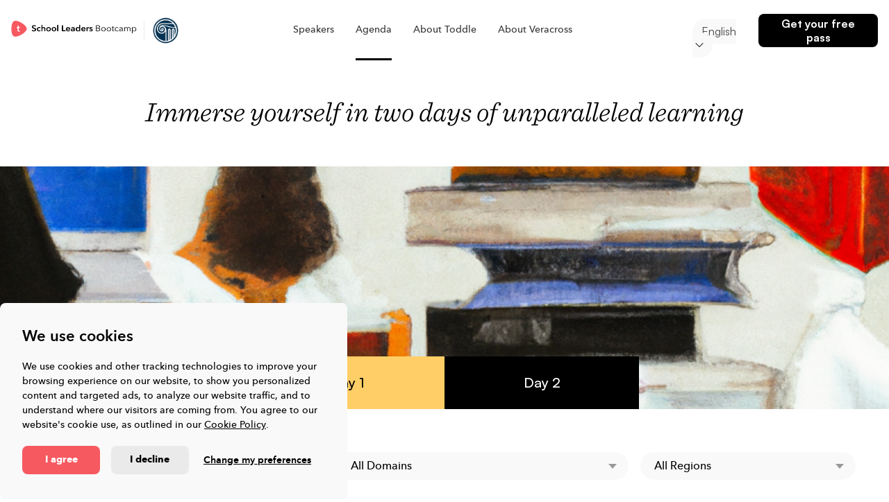

--- FILE ---
content_type: text/html; charset=UTF-8
request_url: https://www.toddleapp.com/school-leaders-bootcamp/schedule/
body_size: 85092
content:

<style>
    img {
        height:auto;
        width:100%;
    }

    /* .header-one{
        display:none !important;
    }

    .mobile-menu{
        display:none !important;
    } */

    .header-wrapper{
        display:none !important;
    }

</style>

	<!doctype html>
<html lang="en-US">
<head>

    <link rel="alternate" href="https://www.toddleapp.com/school-leaders-bootcamp/schedule/" hreflang="en"/>
<link rel="alternate" href="https://www.toddleapp.com/es/school-leaders-bootcamp/schedule/" hreflang="es"/>


<!-- Global site tag (gtag.js) - Google Analytics -->
<script type="text/plain" data-cookie-consent="tracking" async src="https://www.googletagmanager.com/gtag/js?id=G-EPJBGDH3CR"></script>
<script type="text/plain" data-cookie-consent="tracking">
  window.dataLayer = window.dataLayer || [];
  function gtag(){dataLayer.push(arguments);}
  gtag('js', new Date());

  gtag('config', 'G-EPJBGDH3CR');
</script>

<!-- Twitter universal website tag code -->
<script type="text/plain" data-cookie-consent="tracking">
!function(e,t,n,s,u,a){e.twq||(s=e.twq=function(){s.exe?s.exe.apply(s,arguments):s.queue.push(arguments);
},s.version='1.1',s.queue=[],u=t.createElement(n),u.async=!0,u.src='//static.ads-twitter.com/uwt.js',
a=t.getElementsByTagName(n)[0],a.parentNode.insertBefore(u,a))}(window,document,'script');
// Insert Twitter Pixel ID and Standard Event data below
twq('init','o2twg');
twq('track','PageView');
</script>
<!-- End Twitter universal website tag code -->


<script type="text/plain"  data-cookie-consent="tracking" id="hs-script-loader" async="" defer="" src="//js.hs-scripts.com/5219685.js"></script>
<!-- Meta Pixel Code -->
<script type="text/plain"  data-cookie-consent="tracking">
!function(f,b,e,v,n,t,s)
{if(f.fbq)return;n=f.fbq=function(){n.callMethod?
n.callMethod.apply(n,arguments):n.queue.push(arguments)};
if(!f._fbq)f._fbq=n;n.push=n;n.loaded=!0;n.version='2.0';
n.queue=[];t=b.createElement(e);t.async=!0;
t.src=v;s=b.getElementsByTagName(e)[0];
s.parentNode.insertBefore(t,s)}(window, document,'script',
'https://connect.facebook.net/en_US/fbevents.js');
fbq('init', '233378714831666');
fbq('track', 'PageView');
</script>

<noscript><img height="1" width="1" style="display:none"
src="https://www.facebook.com/tr?id=233378714831666&ev=PageView&noscript=1"
/></noscript>
<!-- End Meta Pixel Code -->


<script type="text/plain"  data-cookie-consent="tracking"> _linkedin_partner_id = "4160820"; window._linkedin_data_partner_ids = window._linkedin_data_partner_ids || []; window._linkedin_data_partner_ids.push(_linkedin_partner_id); </script><script type="text/plain" data-cookie-consent="tracking"> (function(l) { if (!l){window.lintrk = function(a,b){window.lintrk.q.push([a,b])}; window.lintrk.q=[]} var s = document.getElementsByTagName("script")[0]; var b = document.createElement("script"); b.type = "text/javascript";b.async = true; b.src = "https://snap.licdn.com/li.lms-analytics/insight.min.js"; s.parentNode.insertBefore(b, s);})(window.lintrk); </script> <noscript> <img height="1" width="1" style="display:none;" alt="" src="https://px.ads.linkedin.com/collect/?pid=4160820&fmt=gif" /> </noscript>


<!-- Google Tag Manager -->
<script  type="text/plain" data-cookie-consent="tracking">(function(w,d,s,l,i){w[l]=w[l]||[];w[l].push({'gtm.start':
new Date().getTime(),event:'gtm.js'});var f=d.getElementsByTagName(s)[0],
j=d.createElement(s),dl=l!='dataLayer'?'&l='+l:'';j.async=true;j.src=
'https://www.googletagmanager.com/gtm.js?id='+i+dl;f.parentNode.insertBefore(j,f);
})(window,document,'script','dataLayer','GTM-TRNWKC6');</script>
<!-- End Google Tag Manager -->

<script>
  var siteUrl = "https://www.toddleapp.com";
</script>	
	<meta charset="UTF-8">
	<meta name="viewport" content="width=device-width, initial-scale=1">
	<meta name="facebook-domain-verification" content="o4vfv1077a4f28defhoak1drn1ouii" />
	<link rel="profile" href="https://gmpg.org/xfn/11">
	<meta name='robots' content='index, follow, max-image-preview:large, max-snippet:-1, max-video-preview:-1' />

	<!-- This site is optimized with the Yoast SEO Premium plugin v20.5 (Yoast SEO v20.5) - https://yoast.com/wordpress/plugins/seo/ -->
	<title>School Leaders Bootcamp 2023 - Schedule</title>
	<meta name="description" content="Two days of unparalleled leadership learning await you at the School Leaders Bootcamp." />
	<link rel="canonical" href="https://www.toddleapp.com/school-leaders-bootcamp/schedule/" />
	<meta property="og:locale" content="en_US" />
	<meta property="og:type" content="article" />
	<meta property="og:title" content="SLB Agenda Page" />
	<meta property="og:description" content="Two days of unparalleled leadership learning await you at the School Leaders Bootcamp." />
	<meta property="og:url" content="https://www.toddleapp.com/school-leaders-bootcamp/schedule/" />
	<meta property="og:site_name" content="Toddle" />
	<meta property="article:publisher" content="https://www.facebook.com/toddle.edu/" />
	<meta property="article:modified_time" content="2022-11-29T11:00:52+00:00" />
	<meta property="og:image" content="https://cdn.www.toddleapp.com/wp-content/uploads/2022/11/Homepage-Preview_White_Final-min-1-min.png" />
	<meta property="og:image:width" content="3904" />
	<meta property="og:image:height" content="2648" />
	<meta property="og:image:type" content="image/png" />
	<meta name="twitter:card" content="summary_large_image" />
	<meta name="twitter:site" content="@toddle_edu" />
	<script type="application/ld+json" class="yoast-schema-graph">{"@context":"https://schema.org","@graph":[{"@type":"WebPage","@id":"https://www.toddleapp.com/school-leaders-bootcamp/schedule/","url":"https://www.toddleapp.com/school-leaders-bootcamp/schedule/","name":"School Leaders Bootcamp 2023 - Schedule","isPartOf":{"@id":"https://www.toddleapp.com/#website"},"primaryImageOfPage":{"@id":"https://www.toddleapp.com/school-leaders-bootcamp/schedule/#primaryimage"},"image":{"@id":"https://www.toddleapp.com/school-leaders-bootcamp/schedule/#primaryimage"},"thumbnailUrl":"https://cdn.www.toddleapp.com/wp-content/uploads/2022/11/Homepage-Preview_White_Final-min-1-min.png","datePublished":"2022-11-06T09:34:58+00:00","dateModified":"2022-11-29T11:00:52+00:00","description":"Two days of unparalleled leadership learning await you at the School Leaders Bootcamp.","breadcrumb":{"@id":"https://www.toddleapp.com/school-leaders-bootcamp/schedule/#breadcrumb"},"inLanguage":"en-US","potentialAction":[{"@type":"ReadAction","target":["https://www.toddleapp.com/school-leaders-bootcamp/schedule/"]}]},{"@type":"ImageObject","inLanguage":"en-US","@id":"https://www.toddleapp.com/school-leaders-bootcamp/schedule/#primaryimage","url":"https://cdn.www.toddleapp.com/wp-content/uploads/2022/11/Homepage-Preview_White_Final-min-1-min.png","contentUrl":"https://cdn.www.toddleapp.com/wp-content/uploads/2022/11/Homepage-Preview_White_Final-min-1-min.png","width":3904,"height":2648},{"@type":"BreadcrumbList","@id":"https://www.toddleapp.com/school-leaders-bootcamp/schedule/#breadcrumb","itemListElement":[{"@type":"ListItem","position":1,"name":"Home","item":"https://www.toddleapp.com/"},{"@type":"ListItem","position":2,"name":"School Leaders Bootcamp 2023","item":"https://www.toddleapp.com/school-leaders-bootcamp/"},{"@type":"ListItem","position":3,"name":"SLB Agenda Page"}]},{"@type":"WebSite","@id":"https://www.toddleapp.com/#website","url":"https://www.toddleapp.com/","name":"Toddleapp","description":"","publisher":{"@id":"https://www.toddleapp.com/#organization"},"potentialAction":[{"@type":"SearchAction","target":{"@type":"EntryPoint","urlTemplate":"https://www.toddleapp.com/?s={search_term_string}"},"query-input":"required name=search_term_string"}],"inLanguage":"en-US"},{"@type":"Organization","@id":"https://www.toddleapp.com/#organization","name":"Teacher Tools Private Limited","url":"https://www.toddleapp.com/","logo":{"@type":"ImageObject","inLanguage":"en-US","@id":"https://www.toddleapp.com/#/schema/logo/image/","url":"https://cdn.www.toddleapp.com/wp-content/uploads/2023/04/toddle-logo.png","contentUrl":"https://cdn.www.toddleapp.com/wp-content/uploads/2023/04/toddle-logo.png","width":480,"height":160,"caption":"Teacher Tools Private Limited"},"image":{"@id":"https://www.toddleapp.com/#/schema/logo/image/"},"sameAs":["https://www.facebook.com/toddle.edu/","https://twitter.com/toddle_edu","https://www.linkedin.com/company/toddle/","https://www.youtube.com/channel/UCVzOS53ssh0TntKCI8qhVkg"]}]}</script>
	<!-- / Yoast SEO Premium plugin. -->


<link rel='preconnect' href='https://cdn.www.toddleapp.com' />
<link rel="alternate" type="application/rss+xml" title="Toddle &raquo; Feed" href="https://www.toddleapp.com/feed/" />
<link rel="alternate" type="application/rss+xml" title="Toddle &raquo; Comments Feed" href="https://www.toddleapp.com/comments/feed/" />
<script>
window._wpemojiSettings = {"baseUrl":"https:\/\/s.w.org\/images\/core\/emoji\/15.0.3\/72x72\/","ext":".png","svgUrl":"https:\/\/s.w.org\/images\/core\/emoji\/15.0.3\/svg\/","svgExt":".svg","source":{"concatemoji":"https:\/\/cdn.www.toddleapp.com\/wp-includes\/js\/wp-emoji-release.min.js"}};
/*! This file is auto-generated */
!function(i,n){var o,s,e;function c(e){try{var t={supportTests:e,timestamp:(new Date).valueOf()};sessionStorage.setItem(o,JSON.stringify(t))}catch(e){}}function p(e,t,n){e.clearRect(0,0,e.canvas.width,e.canvas.height),e.fillText(t,0,0);var t=new Uint32Array(e.getImageData(0,0,e.canvas.width,e.canvas.height).data),r=(e.clearRect(0,0,e.canvas.width,e.canvas.height),e.fillText(n,0,0),new Uint32Array(e.getImageData(0,0,e.canvas.width,e.canvas.height).data));return t.every(function(e,t){return e===r[t]})}function u(e,t,n){switch(t){case"flag":return n(e,"\ud83c\udff3\ufe0f\u200d\u26a7\ufe0f","\ud83c\udff3\ufe0f\u200b\u26a7\ufe0f")?!1:!n(e,"\ud83c\uddfa\ud83c\uddf3","\ud83c\uddfa\u200b\ud83c\uddf3")&&!n(e,"\ud83c\udff4\udb40\udc67\udb40\udc62\udb40\udc65\udb40\udc6e\udb40\udc67\udb40\udc7f","\ud83c\udff4\u200b\udb40\udc67\u200b\udb40\udc62\u200b\udb40\udc65\u200b\udb40\udc6e\u200b\udb40\udc67\u200b\udb40\udc7f");case"emoji":return!n(e,"\ud83d\udc26\u200d\u2b1b","\ud83d\udc26\u200b\u2b1b")}return!1}function f(e,t,n){var r="undefined"!=typeof WorkerGlobalScope&&self instanceof WorkerGlobalScope?new OffscreenCanvas(300,150):i.createElement("canvas"),a=r.getContext("2d",{willReadFrequently:!0}),o=(a.textBaseline="top",a.font="600 32px Arial",{});return e.forEach(function(e){o[e]=t(a,e,n)}),o}function t(e){var t=i.createElement("script");t.src=e,t.defer=!0,i.head.appendChild(t)}"undefined"!=typeof Promise&&(o="wpEmojiSettingsSupports",s=["flag","emoji"],n.supports={everything:!0,everythingExceptFlag:!0},e=new Promise(function(e){i.addEventListener("DOMContentLoaded",e,{once:!0})}),new Promise(function(t){var n=function(){try{var e=JSON.parse(sessionStorage.getItem(o));if("object"==typeof e&&"number"==typeof e.timestamp&&(new Date).valueOf()<e.timestamp+604800&&"object"==typeof e.supportTests)return e.supportTests}catch(e){}return null}();if(!n){if("undefined"!=typeof Worker&&"undefined"!=typeof OffscreenCanvas&&"undefined"!=typeof URL&&URL.createObjectURL&&"undefined"!=typeof Blob)try{var e="postMessage("+f.toString()+"("+[JSON.stringify(s),u.toString(),p.toString()].join(",")+"));",r=new Blob([e],{type:"text/javascript"}),a=new Worker(URL.createObjectURL(r),{name:"wpTestEmojiSupports"});return void(a.onmessage=function(e){c(n=e.data),a.terminate(),t(n)})}catch(e){}c(n=f(s,u,p))}t(n)}).then(function(e){for(var t in e)n.supports[t]=e[t],n.supports.everything=n.supports.everything&&n.supports[t],"flag"!==t&&(n.supports.everythingExceptFlag=n.supports.everythingExceptFlag&&n.supports[t]);n.supports.everythingExceptFlag=n.supports.everythingExceptFlag&&!n.supports.flag,n.DOMReady=!1,n.readyCallback=function(){n.DOMReady=!0}}).then(function(){return e}).then(function(){var e;n.supports.everything||(n.readyCallback(),(e=n.source||{}).concatemoji?t(e.concatemoji):e.wpemoji&&e.twemoji&&(t(e.twemoji),t(e.wpemoji)))}))}((window,document),window._wpemojiSettings);
</script>

<style id='wp-emoji-styles-inline-css'>

	img.wp-smiley, img.emoji {
		display: inline !important;
		border: none !important;
		box-shadow: none !important;
		height: 1em !important;
		width: 1em !important;
		margin: 0 0.07em !important;
		vertical-align: -0.1em !important;
		background: none !important;
		padding: 0 !important;
	}
</style>
<style id='classic-theme-styles-inline-css'>
/*! This file is auto-generated */
.wp-block-button__link{color:#fff;background-color:#32373c;border-radius:9999px;box-shadow:none;text-decoration:none;padding:calc(.667em + 2px) calc(1.333em + 2px);font-size:1.125em}.wp-block-file__button{background:#32373c;color:#fff;text-decoration:none}
</style>
<style id='global-styles-inline-css'>
:root{--wp--preset--aspect-ratio--square: 1;--wp--preset--aspect-ratio--4-3: 4/3;--wp--preset--aspect-ratio--3-4: 3/4;--wp--preset--aspect-ratio--3-2: 3/2;--wp--preset--aspect-ratio--2-3: 2/3;--wp--preset--aspect-ratio--16-9: 16/9;--wp--preset--aspect-ratio--9-16: 9/16;--wp--preset--color--black: #000000;--wp--preset--color--cyan-bluish-gray: #abb8c3;--wp--preset--color--white: #ffffff;--wp--preset--color--pale-pink: #f78da7;--wp--preset--color--vivid-red: #cf2e2e;--wp--preset--color--luminous-vivid-orange: #ff6900;--wp--preset--color--luminous-vivid-amber: #fcb900;--wp--preset--color--light-green-cyan: #7bdcb5;--wp--preset--color--vivid-green-cyan: #00d084;--wp--preset--color--pale-cyan-blue: #8ed1fc;--wp--preset--color--vivid-cyan-blue: #0693e3;--wp--preset--color--vivid-purple: #9b51e0;--wp--preset--gradient--vivid-cyan-blue-to-vivid-purple: linear-gradient(135deg,rgba(6,147,227,1) 0%,rgb(155,81,224) 100%);--wp--preset--gradient--light-green-cyan-to-vivid-green-cyan: linear-gradient(135deg,rgb(122,220,180) 0%,rgb(0,208,130) 100%);--wp--preset--gradient--luminous-vivid-amber-to-luminous-vivid-orange: linear-gradient(135deg,rgba(252,185,0,1) 0%,rgba(255,105,0,1) 100%);--wp--preset--gradient--luminous-vivid-orange-to-vivid-red: linear-gradient(135deg,rgba(255,105,0,1) 0%,rgb(207,46,46) 100%);--wp--preset--gradient--very-light-gray-to-cyan-bluish-gray: linear-gradient(135deg,rgb(238,238,238) 0%,rgb(169,184,195) 100%);--wp--preset--gradient--cool-to-warm-spectrum: linear-gradient(135deg,rgb(74,234,220) 0%,rgb(151,120,209) 20%,rgb(207,42,186) 40%,rgb(238,44,130) 60%,rgb(251,105,98) 80%,rgb(254,248,76) 100%);--wp--preset--gradient--blush-light-purple: linear-gradient(135deg,rgb(255,206,236) 0%,rgb(152,150,240) 100%);--wp--preset--gradient--blush-bordeaux: linear-gradient(135deg,rgb(254,205,165) 0%,rgb(254,45,45) 50%,rgb(107,0,62) 100%);--wp--preset--gradient--luminous-dusk: linear-gradient(135deg,rgb(255,203,112) 0%,rgb(199,81,192) 50%,rgb(65,88,208) 100%);--wp--preset--gradient--pale-ocean: linear-gradient(135deg,rgb(255,245,203) 0%,rgb(182,227,212) 50%,rgb(51,167,181) 100%);--wp--preset--gradient--electric-grass: linear-gradient(135deg,rgb(202,248,128) 0%,rgb(113,206,126) 100%);--wp--preset--gradient--midnight: linear-gradient(135deg,rgb(2,3,129) 0%,rgb(40,116,252) 100%);--wp--preset--font-size--small: 13px;--wp--preset--font-size--medium: 20px;--wp--preset--font-size--large: 36px;--wp--preset--font-size--x-large: 42px;--wp--preset--spacing--20: 0.44rem;--wp--preset--spacing--30: 0.67rem;--wp--preset--spacing--40: 1rem;--wp--preset--spacing--50: 1.5rem;--wp--preset--spacing--60: 2.25rem;--wp--preset--spacing--70: 3.38rem;--wp--preset--spacing--80: 5.06rem;--wp--preset--shadow--natural: 6px 6px 9px rgba(0, 0, 0, 0.2);--wp--preset--shadow--deep: 12px 12px 50px rgba(0, 0, 0, 0.4);--wp--preset--shadow--sharp: 6px 6px 0px rgba(0, 0, 0, 0.2);--wp--preset--shadow--outlined: 6px 6px 0px -3px rgba(255, 255, 255, 1), 6px 6px rgba(0, 0, 0, 1);--wp--preset--shadow--crisp: 6px 6px 0px rgba(0, 0, 0, 1);}:where(.is-layout-flex){gap: 0.5em;}:where(.is-layout-grid){gap: 0.5em;}body .is-layout-flex{display: flex;}.is-layout-flex{flex-wrap: wrap;align-items: center;}.is-layout-flex > :is(*, div){margin: 0;}body .is-layout-grid{display: grid;}.is-layout-grid > :is(*, div){margin: 0;}:where(.wp-block-columns.is-layout-flex){gap: 2em;}:where(.wp-block-columns.is-layout-grid){gap: 2em;}:where(.wp-block-post-template.is-layout-flex){gap: 1.25em;}:where(.wp-block-post-template.is-layout-grid){gap: 1.25em;}.has-black-color{color: var(--wp--preset--color--black) !important;}.has-cyan-bluish-gray-color{color: var(--wp--preset--color--cyan-bluish-gray) !important;}.has-white-color{color: var(--wp--preset--color--white) !important;}.has-pale-pink-color{color: var(--wp--preset--color--pale-pink) !important;}.has-vivid-red-color{color: var(--wp--preset--color--vivid-red) !important;}.has-luminous-vivid-orange-color{color: var(--wp--preset--color--luminous-vivid-orange) !important;}.has-luminous-vivid-amber-color{color: var(--wp--preset--color--luminous-vivid-amber) !important;}.has-light-green-cyan-color{color: var(--wp--preset--color--light-green-cyan) !important;}.has-vivid-green-cyan-color{color: var(--wp--preset--color--vivid-green-cyan) !important;}.has-pale-cyan-blue-color{color: var(--wp--preset--color--pale-cyan-blue) !important;}.has-vivid-cyan-blue-color{color: var(--wp--preset--color--vivid-cyan-blue) !important;}.has-vivid-purple-color{color: var(--wp--preset--color--vivid-purple) !important;}.has-black-background-color{background-color: var(--wp--preset--color--black) !important;}.has-cyan-bluish-gray-background-color{background-color: var(--wp--preset--color--cyan-bluish-gray) !important;}.has-white-background-color{background-color: var(--wp--preset--color--white) !important;}.has-pale-pink-background-color{background-color: var(--wp--preset--color--pale-pink) !important;}.has-vivid-red-background-color{background-color: var(--wp--preset--color--vivid-red) !important;}.has-luminous-vivid-orange-background-color{background-color: var(--wp--preset--color--luminous-vivid-orange) !important;}.has-luminous-vivid-amber-background-color{background-color: var(--wp--preset--color--luminous-vivid-amber) !important;}.has-light-green-cyan-background-color{background-color: var(--wp--preset--color--light-green-cyan) !important;}.has-vivid-green-cyan-background-color{background-color: var(--wp--preset--color--vivid-green-cyan) !important;}.has-pale-cyan-blue-background-color{background-color: var(--wp--preset--color--pale-cyan-blue) !important;}.has-vivid-cyan-blue-background-color{background-color: var(--wp--preset--color--vivid-cyan-blue) !important;}.has-vivid-purple-background-color{background-color: var(--wp--preset--color--vivid-purple) !important;}.has-black-border-color{border-color: var(--wp--preset--color--black) !important;}.has-cyan-bluish-gray-border-color{border-color: var(--wp--preset--color--cyan-bluish-gray) !important;}.has-white-border-color{border-color: var(--wp--preset--color--white) !important;}.has-pale-pink-border-color{border-color: var(--wp--preset--color--pale-pink) !important;}.has-vivid-red-border-color{border-color: var(--wp--preset--color--vivid-red) !important;}.has-luminous-vivid-orange-border-color{border-color: var(--wp--preset--color--luminous-vivid-orange) !important;}.has-luminous-vivid-amber-border-color{border-color: var(--wp--preset--color--luminous-vivid-amber) !important;}.has-light-green-cyan-border-color{border-color: var(--wp--preset--color--light-green-cyan) !important;}.has-vivid-green-cyan-border-color{border-color: var(--wp--preset--color--vivid-green-cyan) !important;}.has-pale-cyan-blue-border-color{border-color: var(--wp--preset--color--pale-cyan-blue) !important;}.has-vivid-cyan-blue-border-color{border-color: var(--wp--preset--color--vivid-cyan-blue) !important;}.has-vivid-purple-border-color{border-color: var(--wp--preset--color--vivid-purple) !important;}.has-vivid-cyan-blue-to-vivid-purple-gradient-background{background: var(--wp--preset--gradient--vivid-cyan-blue-to-vivid-purple) !important;}.has-light-green-cyan-to-vivid-green-cyan-gradient-background{background: var(--wp--preset--gradient--light-green-cyan-to-vivid-green-cyan) !important;}.has-luminous-vivid-amber-to-luminous-vivid-orange-gradient-background{background: var(--wp--preset--gradient--luminous-vivid-amber-to-luminous-vivid-orange) !important;}.has-luminous-vivid-orange-to-vivid-red-gradient-background{background: var(--wp--preset--gradient--luminous-vivid-orange-to-vivid-red) !important;}.has-very-light-gray-to-cyan-bluish-gray-gradient-background{background: var(--wp--preset--gradient--very-light-gray-to-cyan-bluish-gray) !important;}.has-cool-to-warm-spectrum-gradient-background{background: var(--wp--preset--gradient--cool-to-warm-spectrum) !important;}.has-blush-light-purple-gradient-background{background: var(--wp--preset--gradient--blush-light-purple) !important;}.has-blush-bordeaux-gradient-background{background: var(--wp--preset--gradient--blush-bordeaux) !important;}.has-luminous-dusk-gradient-background{background: var(--wp--preset--gradient--luminous-dusk) !important;}.has-pale-ocean-gradient-background{background: var(--wp--preset--gradient--pale-ocean) !important;}.has-electric-grass-gradient-background{background: var(--wp--preset--gradient--electric-grass) !important;}.has-midnight-gradient-background{background: var(--wp--preset--gradient--midnight) !important;}.has-small-font-size{font-size: var(--wp--preset--font-size--small) !important;}.has-medium-font-size{font-size: var(--wp--preset--font-size--medium) !important;}.has-large-font-size{font-size: var(--wp--preset--font-size--large) !important;}.has-x-large-font-size{font-size: var(--wp--preset--font-size--x-large) !important;}
:where(.wp-block-post-template.is-layout-flex){gap: 1.25em;}:where(.wp-block-post-template.is-layout-grid){gap: 1.25em;}
:where(.wp-block-columns.is-layout-flex){gap: 2em;}:where(.wp-block-columns.is-layout-grid){gap: 2em;}
:root :where(.wp-block-pullquote){font-size: 1.5em;line-height: 1.6;}
</style>
<link rel='stylesheet' id='contact-form-7-css' href='https://www.toddleapp.com/wp-content/plugins/contact-form-7/includes/css/styles.css' media='all' />
<link rel='stylesheet' id='menu-image-css' href='https://www.toddleapp.com/wp-content/plugins/menu-image/includes/css/menu-image.css' media='all' />
<link rel='stylesheet' id='bootstrap-css' href='https://cdn.www.toddleapp.com/wp-content/themes/toddleapp/assets/css/bootstrap.css' media='all' />
<link rel='stylesheet' id='style-new-css' href='https://cdn.www.toddleapp.com/wp-content/themes/toddleapp/style-new.css' media='all' />
<style id='custom-header-style-inline-css'>

    .navbar-light img{
        height:40px;
        width:auto;
    }
</style>
<link rel='stylesheet' id='cf7cf-style-css' href='https://www.toddleapp.com/wp-content/plugins/cf7-conditional-fields/style.css' media='all' />
<script src="https://cdn.www.toddleapp.com/wp-content/themes/toddleapp/assets/js/jquery-3.6.4.min.js" id="jquery-js"></script>
<link rel="https://api.w.org/" href="https://www.toddleapp.com/wp-json/" /><link rel="alternate" title="JSON" type="application/json" href="https://www.toddleapp.com/wp-json/wp/v2/pages/3644" /><link rel="EditURI" type="application/rsd+xml" title="RSD" href="https://www.toddleapp.com/xmlrpc.php?rsd" />

<link rel='shortlink' href='https://www.toddleapp.com/?p=3644' />
<link rel="alternate" title="oEmbed (JSON)" type="application/json+oembed" href="https://www.toddleapp.com/wp-json/oembed/1.0/embed?url=https%3A%2F%2Fwww.toddleapp.com%2Fschool-leaders-bootcamp%2Fschedule%2F" />
<link rel="alternate" title="oEmbed (XML)" type="text/xml+oembed" href="https://www.toddleapp.com/wp-json/oembed/1.0/embed?url=https%3A%2F%2Fwww.toddleapp.com%2Fschool-leaders-bootcamp%2Fschedule%2F&#038;format=xml" />
		
	<link rel="icon" href="https://cdn.www.toddleapp.com/wp-content/uploads/2025/07/toddle-36x36.png" sizes="32x32" />
<link rel="icon" href="https://cdn.www.toddleapp.com/wp-content/uploads/2025/07/toddle.png" sizes="192x192" />
<link rel="apple-touch-icon" href="https://cdn.www.toddleapp.com/wp-content/uploads/2025/07/toddle.png" />
<meta name="msapplication-TileImage" content="https://cdn.www.toddleapp.com/wp-content/uploads/2025/07/toddle.png" />





	<script src="https://cdnjs.cloudflare.com/ajax/libs/jquery/2.1.3/jquery.min.js"></script>
</head>
<style>
	  @font-face {
        font-family: Satoshi-ExtraBold;
        src: url(https://cdn.www.toddleapp.com/wp-content/themes/toddleapp/assets/fonts/Satoshi-ExtraBold.ttf);
    }
	
  @font-face {
        font-family: Satoshi-ExtraBold;
        src: url(https://cdn.www.toddleapp.com/wp-content/themes/toddleapp/assets/fonts/Satoshi-ExtraBold.ttf);
    }

    @font-face {
        font-family: Satoshi-Bold;
        src: url(https://cdn.www.toddleapp.com/wp-content/themes/toddleapp/assets/fonts/Satoshi-Bold.ttf);
    }

    @font-face {
        font-family: Satoshi-Medium;
        src: url(https://cdn.www.toddleapp.com/wp-content/themes/toddleapp/assets/fonts/Satoshi-Medium.ttf);
    }

    @font-face {
        font-family: Satoshi-Regular;
        src: url(https://cdn.www.toddleapp.com/wp-content/themes/toddleapp/assets/fonts/Satoshi-Regular.ttf);
    }

    @font-face {
        font-family: Satoshi-Light;
        src: url(https://cdn.www.toddleapp.com/wp-content/themes/toddleapp/assets/fonts/Satoshi-Light.ttf);
    }

    @font-face {
        font-family: Sentinel-ExtraBlack;
        src: url(https://cdn.www.toddleapp.com/wp-content/themes/toddleapp/assets/fonts/Sentinel-ExtraBlack.ttf);
    }

    @font-face {
        font-family: Sentinel-Bold;
        src: url(https://cdn.www.toddleapp.com/wp-content/themes/toddleapp/assets/fonts/Sentinel-Bold.ttf);
    }

    @font-face {
        font-family: Sentinel-Medium;
        src: url(https://cdn.www.toddleapp.com/wp-content/themes/toddleapp/assets/fonts/Sentinel-Medium.ttf);
    }

    @font-face {
        font-family: Sentinel-Light;
        src: url(https://cdn.www.toddleapp.com/wp-content/themes/toddleapp/assets/fonts/Sentinel-Light.ttf);
    }

    @font-face {
        font-family: Sentinel-LightItalic;
        src: url(https://cdn.www.toddleapp.com/wp-content/themes/toddleapp/assets/fonts/Sentinel-LightItalic.ttf);
    }

    @font-face {
        font-family: CabinetGrotesk-Bold;
        src: url(https://cdn.www.toddleapp.com/wp-content/themes/toddleapp/assets/fonts/CabinetGrotesk-Bold.ttf);
    }
	
	  @font-face {
        font-family: Sentient;
        src: url(https://cdn.www.toddleapp.com/wp-content/themes/toddleapp/assets/fonts/Sentinel-LightItalic.otf);
    }
	
	

	
	
	
	   @media screen and (min-width: 1000px){
		   .menu .page_item, .navbar-nav .menu-item {
    position: relative;
    padding: 19px 0;
    margin-left: 21px;
    margin-right: 21px;
}
		   .menu .page_item, .navbar-nav .menu-item {
    padding: 24px 0 !important;
}
		   .navbar-light .menu .page_item a, .navbar-light .navbar-nav .menu-item a {
    color: black;
    font-family:'avenir_next_worldmedium', 'Verdana';
    padding: 36px 0px;
    outline: none;
}
	.toddle-slb img {
    width: 301px !important;
	
}
	}

.header-one li{
  margin: 0 21px 0 2px;
}

.header-one-cover{
  height:80px;
}


li.current-menu-item{
  border-bottom: 3px solid black !important;
}

li.current-menu-item a{
  font-weight:normal;
}

.navbar {
    margin: 0;
    padding: 0px !important;
}

.menu .page_item, .navbar-nav .menu-item{
  padding: 32px 0 !important;
}
	.pricing-main {
    cursor: pointer;
}

.admin-bar .header-one {
	top: 30px;
  background-color:white !important;
  border-bottom: 1px solid #F2F2F2;
}

.header-one {
  background-color:white !important;
  border-bottom: 1px solid #F2F2F2 !important;
  position: fixed;
  top: 0;
  width: 100%;
  background-color: white !important;
  z-index: 9;
}

a#slb-register-button{
    background-color: #F75961;
    color: #FFFFFF;
    height: 48px;
    padding: 14px;
    border-radius: 8px;
    font-weight: normal;
    display:flex;
    justify-content:center;
    align-items:center;
    text-align:center;
    font-family: Satoshi-Bold;
    font-weight:500 !important;
    font-size: 16px;
}
a#slb-register-button:hover{
  color:#F9D97B !important;
}


.menu .page_item, .navbar-nav .menu-item:hover{
  font-weight:normal;
}

a#slb-register-button-mob{
    color: white;
    height: 38px;
    width: 140px;
    background: none;
    align-items: center;
    /* font-family: CabinetGrotesk-Bold; */
    border: 2px solid;
    padding: 7.5px 9.8px;
    border-radius: 8px;
    min-width: 144px;
    margin-right: 16px;
    white-space: nowrap;
}

.navbar-light .menu .page_item a, .navbar-light .navbar-nav .menu-item a{
  color:black;
  font-family:'avenir_next_worldmedium', 'Verdana';
  padding: 36px 0px;
  outline:none;
}

.navbar-light .navbar-nav .menu-item a:focus, .navbar-light .navbar-nav .menu-item a:hover{
  color:black !important;
}

@media(min-width:1024px) and (max-width:1366px){
      .toddle-slb img{
        width: 181px !important;
        height:auto !important;
      }
      .buttons-main ul{
        width: 267px;
        margin: 0;
        display: flex;
      }
      .buttons-main ul li{
        float: left;
        margin-right: 0;
        margin-left: 0 !important;
      }
      .header-one li{
        margin-left: 10px !important;
      }
    
    }
    @media(max-width:991px){
      html {
        margin-top: 0px !important;
    }
    }

@media screen and (min-width: 992px) {
  .pricing-main {
      border-bottom: 3px solid #f75961 !important;
      margin-bottom: -13px;
  }
}
header.header-one .container {
  margin-bottom: -2px;
  width:100%;
  max-width:100%;
}
@media (min-width: 1200px) {
  header.header-one .container {
      width: 100%;
      max-width: 100%;
      padding: 0 18px 0 26px;
  }
}


	@media (min-width: 1200px){
        ul.navbar-nav {
     padding-left: 0px; 
}
.container {
   /* max-width: 1440px !important;*/
}
	}
	</style>
<body class="page-template page-template-SLB2022 page-template-slb_agenda_page page-template-SLB2022slb_agenda_page-php page page-id-3644 page-child parent-pageid-3640 wp-custom-logo no-sidebar">
<div id="page" class="site">


<!-- Header-start -->


<style>

.super-power{margin-top: 160px !important;}
.certificate-hero-section{margin-top: 0px !important;}
@media screen and (max-width: 991px){
  .super-power{margin-top: 0px !important;}
  .menu .page_item, .navbar-nav .menu-item{padding: 0px 0 30px !important;}
}

li#menu-item-3832 {
        font-weight: normal !important;
    }

	 @media screen and (min-width:991px) and (max-width:1025px){


		 .animate1{display:none !important;}
		 .navbar-light .navbar-nav .menu-item a, .navbar-light .menu .page_item a {
    font-size: 14px !important;
		 }
		 .container {
    max-width: 100% !important;
			     padding-right: 28px !important;
    padding-left: 21px !important;
}
		 
		 
	}
	
	
	@media screen and (min-width:767px) and (max-width:991px){ 
	
		a#explore-mob-ties {
      margin-bottom: 50px;
      margin-top: 30px;
      max-width: 100% !important;
    }
	}
	
	@media screen and (max-width: 991px){

    .header-one-cover, a#slb-register-button-mob{
      display:none;
    }

    li.current-menu-item{
      border:none !important;
    }


		.products ul.sub-menu, .pricing-mobile ul.sub-menu {
    padding-top: 25px!important;
}

  img.mob-logo {
    width: 155px;
  }

.pricing-main {
display: none !important;
}

.pricing-mobile ul li:last-child {
    padding-bottom: 7px;
}
		.menu .page_item, .navbar-nav .menu-item {
    position: relative;
    padding: 0px 0 30px;
    margin-left: 0px !important; 
    margin-right: 0px !important; 
}

		p.subp,.testhide {
    display: none !important;
}
		
		button.netflix-nav-btn.netflix-open-btn:focus {
    outline: 0;
}
		button.netflix-nav-btn.netflix-close-btn img {
    width: 20px;
    height: 20px;
}
		.mobile-menu.mobstick img#hambnurgernew {
    filter: brightness(1) invert(0);
}

		img#hambnurgernew {
    z-index: 1000;
    width: 24px;
    height: 24px;
    color: white;
   position: relative;
    top: -1px;
}
		
		a#explore-mob-ties {
    width: 100%;
    max-width:100%;
    font-family:'avenir_next_worldbold', 'Verdana';
    font-size: 16px;
    line-height: 20px;
    text-align: center;
    color: #ffffff;
    margin-top: 0px;
    padding: 12px 16px;
    border-radius: 4px;
    background-color: black;
    position: relative;
    top: 42px;
    -webkit-box-pack: center;
    justify-content: center;
    -webkit-box-align: center;
    display: flex;
}
		.learn-jam a:before {
    left: 0;
    top: 16px;
}
		.learn-jam a:after {
    left: 0;
    right: 0;
    width: 30px;
    top: 4px;
}
		.learn-jam {
		 padding: 25px 0 !important;
		
	}
		.products, .mypmenu, .learn, .ambassador_, .ubd-main, li.dp-main,.pricing-main  {
    border-bottom: 1px solid #ebebeb !important;
    padding: 25px 0 15px !important;
}
.pricing-mobile{
	 border-bottom: 1px solid #ebebeb !important;
    padding: 25px 0 15px !important;
}
		.products ul.sub-menu {margin-bottom: -10px;}
		.learn ul.sub-menu{
    margin-top: 30px;margin-bottom: -22px;
}
		.learn ul.sub-menu li {
    float: none;padding: 0;
}
		.products-comm {
 top: 0px; 
}
		div#navbarNav {
    display: block !important;
}

	.products ul.sub-menu li span, .learn ul.sub-menu li span,  .pricing-mobile ul.sub-menu li span{
		    font-family: 'avenir_next_worldregular','Verdana' !important;
    color: #222222;
    left: 4px !important;
    top: 1px !important;
    font-size: 16px;
}
		
		.learn ul.sub-menu li span{
		margin-left: 13px;
	}

		.mob-main-class ul.navbar-nav li a {
    color: black;
    display:flex;
    font-family: Sentinel-LightItalic;
    font-weight: 300;
    font-size: 32px;
    line-height: 40px;
    max-width:fit-content;
}

		.pyp-comm, .pircing a{
   
    margin-left: 0px !important;
}
		.pircing{ left:0px;}
.pyp-comm, .pircing {
    border-top: 0px solid #ebebeb;    margin-top: 0px !important;
}
		.mob-main-class .products ul.sub-menu li img, .mob-main-class .pricing-mobile ul.sub-menu li img {
       height: 32px;
    top: -5px;
    width: 32px;
    margin-right:10px;
    padding: 0px;;
    position: relative;
}
		.menu-image-title-below.menu-image-not-hovered > img{
       height: 35px;
    top: 0;
    width: 28px;
    margin-right: 5px;
    padding-right: 0px;;
}
		.netflix-nav-white i.fas.fa-times {
    font-size: 26px !important;
}
		
		.mob-main-class ul.navbar-nav {
    margin-left: 8px;
    margin-top: 40px;
}
		ul.sub-menu {
    column-count: 1 !important;
}
		.products ul.sub-menu , .learn ul.sub-menu, 	.pricing-mobile ul.sub-menu {
    margin-left: 0px !important;
}
		
	.mobile-menu.mobstick	a#req-demo-mob {
    border-color: rgb(247, 89, 97);
    color: white;
    height: 38px;
    width: 140px;
    background-color: rgb(247, 89, 97);
}
		.mobile-menu.mobstick {
    background: white !important;    border-bottom: 1px solid #ebebeb;
}
	.privacy-section-imgs {
    grid-template-columns: auto !important;
    grid-gap: 32px;
    margin-top: 40px;
    margin-bottom: 40px;grid-column-gap: 32px !important;
}
		
		.collaborative1, .myp-platform{     margin-left: 0px !important;}
		.features-face1,.inner-collaborative {
    max-width: 100% !important;
    margin-right: 0px !important;
}
		.pyp-myp-platform ,.main-footer, .casestudies-wrapper,.inner-collaborative,.ib-educators-inner,.in-casestudy,.features-face-inner{
    -webkit-box-orient: vertical !important;
    -webkit-box-direction: normal !important;
    flex-direction: column !important;
}
		
	
.netflix-nav-btn {
	border: 0;
	background: transparent;
	cursor: pointer;
	font-size: 20px;
}

.netflix-open-btn {
	/*position: fixed;*/
	top: 10px;
	left: 10px;
}

.netflix-nav {
	position: fixed;
	top: 0;
	right: 0;
	height: 100vh;
	transform: translateX(100%);
	transition: transform .3s ease-in-out; 
}

.netflix-nav.visible {
	transform: translateX(0);
}

.netflix-nav-black {
	/*background-color: #1ec4d4;*/
	width: 100%;

	transition-delay: .2s;
}

.netflix-nav-black.visible {
	transition-delay: 0s;    z-index: 9999999;
}

.netflix-nav-red {
	/*background-color: #f75961;*/
	transition-delay: .1s; 
	width: 100%;
}

.netflix-nav-red.visible {
	transition-delay: .1s;
}

.netflix-nav-white {
	background-color: white;
	padding: 35px 25px 0;
	position: relative;
	transition-delay: 0s; 
	width: 100%;overflow-y: scroll;
    -webkit-overflow-scrolling: touch;
}

.netflix-nav-white.visible {
	transition-delay: .2s;
}

.netflix-close-btn {
	opacity: 1;
	position: absolute;
	top: 40px;
	right: 30px;
}

.netflix-logo {
	width: 229px;
}

.netflix-list {
	list-style-type: none;
	padding: 0;
}



.netflix-list li a {
	color: rgb(34, 31, 31);
	font-size: 14px;
	text-decoration: none;
	text-transform: uppercase;
}

.netflix-list ul {
	list-style-type: none;
	padding-left: 20px;
}



.social-panel-container {
	position: fixed;
	right: 0;
	bottom: 80px;
	transform: translateX(100%);
	transition: transform 0.4s ease-in-out;
}





a#req-demo-mob {
    border-color:#dbdbdb;
    color: rgb(255, 255, 255);
    height: 38px;
    width: 140px;
    background: none;
    align-items: center;
    font-family:'avenir_next_worldmedium', 'Verdana';
    border: 2px solid;
    padding: 7.5px 9.8px;
    border-radius: 8px;
    min-width: 144px;margin-right: 16px;
    white-space: nowrap;
}
		.mobile-menu {
    display: flex;
    align-items: center;
			    position: fixed;
    z-index: 99;
			display: -webkit-box;
    display: flex;
    height: 80px;
    -webkit-box-orient: horizontal;
    -webkit-box-direction: normal;
    flex-direction: row;
    -webkit-box-pack: justify;
    justify-content: space-between;
    width: 100%;
    -webkit-box-align: center;
    align-items: center;
    background-color:white !important;
    padding: 24px 20px;
    border-bottom: 1px solid #ebebeb;
}

		header.header-one .container, div#slicknav_menu, p.subp1, p.subp2, p.subp3{
    display: none;
}
		html #wpadminbar { 
    display: none !important;
}
		html.mti-inactive {
    margin-top: 0 !important;
}
		.netflix-open-btn {
    color: white;
}
		.mobile-menu.mobstick .netflix-open-btn {
    color: black !important;
}
		
	}
	
	@media screen and (min-width: 992px){

		_::-webkit-full-page-media, _:future, :root .safari_only,.other-frameworks {

 	width: 400px;
 }

		.ib-dp {
    height: 60px;
    overflow: auto;
}
		.pyp-home {
    padding-top: 41px !important;
}
		header.header-one.stick .navbar {
    margin: 12px 0 13px -2px;
    background-color:white;
}
		.buttons-main {
    position: relative;
    top: 0;
}

.buttons-main ul{
  margin:auto;
}
		.navbar-light img {
    position: relative;
    top: -2px;
    left: 0px;
}

/*
		.products .hovered img{     padding: 6px !important;
    -webkit-transition: all 0.2s;
    transition: all 0.2s; }
    */
		
		
		 .hovered .menu-image-title{       border-bottom: 1px solid;}

	/*	 .hovered p.subpr,  .hovered p.subp2,  .hovered p.subp1,  .hovered p.subp3{     font-family: 'avenir_next_worldmedium', 'Verdana' !important;
    -webkit-transition: all 0.5s;
    transition: all 0.5s;}
    */
		
    .navbar-expand-lg .navbar-nav {
      margin-left: 0;
      width: 100%;
      display: flex;
      justify-content: center;
    }

		.pircing {
    margin-left: -10px;
    padding-left: 10px !important;
}
		.products ul.sub-menu {
    box-shadow: 0px 0px 8px 0px rgb(0 0 0 / 10%);
    padding: 40px 35px 35px 30px !important;
}
			.learn ul.sub-menu {
    box-shadow: 0px 0px 8px 0px rgb(0 0 0 / 10%);
}
		.mobile-menu, .animate1mob, a#explore-mob-ties{
    display: none !important;
}
	}

	@media (min-device-width: 768px) and (max-device-width: 1024px) and (orientation: landscape){
.products ul.sub-menu {
    margin-left: 0px!important;
}

	}

	@media only screen and (min-device-width: 1024px) and (max-device-width: 1366px) and (-webkit-min-device-pixel-ratio: 2) and (orientation: portrait){

.products ul.sub-menu {
    margin-left: 0px!important;
}

	}






	   _::-webkit-full-page-media, _:future, :root .safari_only,.menu-item-has-children>a::after,.page_item_has_children>a::after {
	top: -3px !important;
	  }

	a.custom-logo-link.veracross {
    border-left: 1px solid #EBEBEB;
    margin-left: 10px;
    padding-left: 10px;
    height: 28px;
}

a.custom-logo-link.veracross img {
    position: relative;
    top: -6px;
}
	
        .ticker_close {
         color: black !important;
    width: 16px;
    float: right;
    position: relative;
    right: 20px;
    top: -17px;
    cursor: pointer;
    font-family:'avenir_next_worldmedium', 'Verdana';
    font-size: 15px;
}
  
    .tickers {
        background: #FFF7DF;
        font-family:'avenir_next_worldmedium', 'Verdana';
           color: black;
    text-align: center;
    font-size: 14px;
    font-weight: normal;
    padding: 16px 0 0 19px;
    position: fixed;
    top: 0;
    width: 100%;
    z-index: 99;
}

/*header.header-one,.mobile-menu{
  top: 52px;
    }
*/
    .header-one-new {
    top: 0px !important;
}


@media (max-width: 991px){
    .ticker_close {
    right: 7px !important;
    top: -22px !important;
    cursor: pointer;
}
    .tickers {
    font-size: 11px !important;
    top: -5px;
}
    .tickers div {
    width: 82%;
    margin: 0 auto;
}
}

</style>



<!-- <div class="tickers">
    <div>
        School Leaders Bootcamp también en español. Cambia entre idiomas en el panel superior.
        </div>
        <span  class="ticker_close">✕</span>

</div>


<script>
                $('.ticker_close').click(function() {
   $(".tickers").fadeOut(300);
                $( ".main-wrapper" ).addClass( "main-wrapper-new" );
$( ".header-one" ).addClass( "header-one-new" );
    $( ".mobile-menu" ).addClass( "header-one-new" );               
                    
                    //$( "main#site-content" ).addClass( "site-content-new" );

});
    </script> -->


<div class="header-one-cover"></div>
<header class="header-one ">
    <div class="container">
        <nav class="navbar navbar-expand-lg navbar-light">
            			

			    <a href="https://www.toddleapp.com/school-leaders-bootcamp" class="custom-logo-link toddle-slb" rel="home"><img width="244" height="94" src="https://cdn.www.toddleapp.com/wp-content/uploads/2022/11/Group-8064-min.png" class="custom-logo" alt="Toddle School leaders bootcamp logo"></a>
			
			    <a href="https://www.veracross.com/" target="_blank" class="custom-logo-link veracross" rel="home"><img width="28" height="27" src="https://cdn.www.toddleapp.com/wp-content/uploads/2023/01/image-138.png" class="custom-logo" alt="Veracross logo"></a>
			
			
           
           
            <div class="collapse navbar-collapse my-lg-0" id="navbarNav">
                <ul class="navbar-nav"><li id="menu-item-3693" class="menu-item menu-item-type-post_type menu-item-object-page menu-item-3693"><a href="https://www.toddleapp.com/school-leaders-bootcamp/speakers/">Speakers</a></li>
<li id="menu-item-3694" class="menu-item menu-item-type-post_type menu-item-object-page current-menu-item page_item page-item-3644 current_page_item menu-item-3694"><a href="https://www.toddleapp.com/school-leaders-bootcamp/schedule/" aria-current="page">Agenda</a></li>
<li id="menu-item-3691" class="menu-item menu-item-type-post_type menu-item-object-page menu-item-3691"><a href="https://www.toddleapp.com/school-leaders-bootcamp/about-toddle/">About Toddle</a></li>
<li id="menu-item-4620" class="menu-item menu-item-type-post_type menu-item-object-page menu-item-4620"><a href="https://www.toddleapp.com/school-leaders-bootcamp/about-veracross/">About Veracross</a></li>
</ul>            </div>
			
			<div class="buttons-main">
				<ul>
                     <li>
<style>

.dropbtn {
    background: #F9F9F9;
    border-radius: 40px;
    font-family: Satoshi-Regular;
    font-style: normal;
    font-weight: 400;
    font-size: 16px;
    text-decoration: none;
    color: #484848;
    padding: 8px 13px;
       transition: 0.2s;
}

.dropdown {
  position: relative;
  display: inline-block;    top: 15px;
}

.dropdown-content {
 /* display: none;*/
  position: absolute;
  z-index: 1;
  transition: all 0.5s ease-in;
    overflow:hidden;
    height:0;

}

.dropdown-content a {
 background: #F9F9F9;
    border-radius: 40px;
    font-family: Satoshi-Regular;
    font-style: normal;
    font-weight: 400;
    font-size: 16px;
    text-decoration: none;
    color: #484848;
    padding: 8px 13px;
    display: block;
    width: 101px;
    text-align: center;
    position: relative;
    top: 12px;
 
}

a.dropbtn img {
    width: 16px;
    height: auto;
    position: relative;
    left: 2px;
      transition: transform .3s ease-in-out;
}

/*a.dropbtn:after {
    content: url(https://cdn.www.toddleapp.com/wp-content/uploads/2023/01/ChevronDownOutlined-1.png);
   
    position: relative;
    left: 7px;
    vertical-align: top;
    border: 0;
    width: auto;
    top: 0px;
    height: auto;
    font-size: 9px;
}*/

.dropdown:hover a.dropbtn img{
    transform: rotate(180deg);
}

.dropdown-content a:hover {background-color: #F9F9F9;
    font-weight: normal;}

.dropdown:hover .dropdown-content {/*display: block; */ height: 55px;}

.dropdown:hover .dropbtn {background-color: #F9F9F9;
    font-weight: normal;     transition: 0.2s; }
</style>




<div class="dropdown">
  <a class="dropbtn" href="https://www.toddleapp.com/school-leaders-bootcamp/schedule/"> English <img src="https://cdn.www.toddleapp.com/wp-content/uploads/2023/01/ChevronDownOutlined.png"></a>
  <div class="dropdown-content">
    <a href="https://www.toddleapp.com/es/school-leaders-bootcamp/schedule/">Spanish</a>
  </div>
</div>


</li>
					<!-- <li><a id="sign" target="_blank" href="https://web.toddleapp.com/?utm_source=website&type=loginHome">Sign In</a></li> -->
					<li>
              <a id="slb-register-button" style="background-color:black"  href="https://www.toddleapp.com/school-leaders-bootcamp/register">Get your free pass</a>            
          </li>
				</ul>
			</div>
        </nav>
                    <div class="mobile-menu" data-type="logo" data-link="https://www.toddleapp.com/school-leaders-bootcamp" data-logo="https://cdn.www.toddleapp.com/wp-content/uploads/2021/01/logo-removebg-preview.png"> </div>
            </div>
	</header>


	<div class="mobile-menu">
		<div class="mob-logo-box">
			<a href="https://www.toddleapp.com/school-leaders-bootcamp">		<img class="mob-logo" src="https://cdn.www.toddleapp.com/wp-content/uploads/2021/02/toddle-mob.svg" alt="Toddle small logo"/> </a>
						    <a href="https://www.veracross.com/" target="_blank" class="custom-logo-link veracross" rel="home"><img width="28" height="27" src="https://cdn.www.toddleapp.com/wp-content/uploads/2023/01/image-138.png" class="custom-logo" alt="Veracross logo"></a>
		</div>
		
		<div class="mob-right-menu">

            
<style>

.dropbtn-mob {
    background: #F9F9F9;
    border-radius: 40px;
    font-family: Satoshi-Regular;
    font-style: normal;
    font-weight: 400;
    font-size: 16px;
    text-decoration: none;
    color: #484848;
    padding: 8px 13px;
       transition: 0.2s;
}

.dropdown-mob {
  position: relative;
  display: inline-block;    top: 0px; right:9px;
}

.dropdown-mob-content {
 /* display: none;*/
  position: absolute;
  z-index: 1;
  transition: all 0.5s ease-in;
    overflow:hidden;
    height:0;

}

.dropdown-mob-content a {
 background: #F9F9F9;
    border-radius: 40px;
    font-family: Satoshi-Regular;
    font-style: normal;
    font-weight: 400;
    font-size: 16px;
    text-decoration: none;
    color: #484848;
    padding: 8px 13px;
    display: block;
    width: 101px;
    text-align: center;
    position: relative;
    top: 3px;
 
}

.dropbtn-mob img {
    width: 16px;
    height: auto;
    position: relative;
    left: 2px;
      transition: transform .3s ease-in-out;
}

/*a.dropbtn-mob:after {
    content: url(https://cdn.www.toddleapp.com/wp-content/uploads/2023/01/ChevronDownOutlined-1.png);
   
    position: relative;
    left: 7px;
    vertical-align: top;
    border: 0;
    width: auto;
    top: 0px;
    height: auto;
    font-size: 9px;
}*/
 .dropbtn-mob.toggle img{
    transform: rotate(180deg) !important;
}

.dropdown-mob-content :hover {background-color: #F9F9F9;
    font-weight: normal;}


    .dropdown-mob-content {/*display: block; */ height: 0px;}

.dropdown-mob-content.toggle {/*display: block; */ height: 55px;}

.dropdown-mob:hover .dropbtn-mob {background-color: #F9F9F9;
    font-weight: normal;     transition: 0.2s; }


    
</style>


<script type="text/javascript">
     $(document).ready(function () {
$(".dropbtn-mob").click(function(){
  $(".dropdown-mob-content").toggleClass("toggle");
  $(".dropbtn-mob").toggleClass("toggle");
});
});
</script>






<div class="dropdown-mob">
<!--   <a class="dropbtn" href="https://www.toddleapp.com/school-leaders-bootcamp/schedule/"> English <img src="https://cdn.www.toddleapp.com/wp-content/uploads/2023/01/ChevronDownOutlined.png"></a> -->
   <div class="dropbtn-mob" >English <img src="https://cdn.www.toddleapp.com/wp-content/uploads/2023/01/ChevronDownOutlined.png"></div>
  <div class="dropdown-mob-content">
    <a href="https://www.toddleapp.com/es/school-leaders-bootcamp/schedule/">Spanish</a>
  </div>
</div>

      <a id="slb-register-button-mob" style="background-color:black"  href="https://www.toddleapp.com/school-leaders-bootcamp/register/">Get your free pass</a>
			
			<button class="netflix-nav-btn netflix-open-btn">
<img id="hambnurgernew" src="https://cdn.www.toddleapp.com/wp-content/uploads/2022/11/Group-6.png">
</button>
</div>


<div class="netflix-nav netflix-nav-black">
	<div class="netflix-nav netflix-nav-red">
		
		
		<div class="netflix-nav netflix-nav-white">
			
			<button class="netflix-nav-btn netflix-close-btn"><img src="https://cdn.www.toddleapp.com/wp-content/uploads/2023/06/Icon_close.svg"></button>
			
			<a href="https://www.toddleapp.com/school-leaders-bootcamp">		<img class="netflix-logo" src="https://cdn.www.toddleapp.com/wp-content/uploads/2022/11/Group-8064-min.png" alt="Toddle School leaders bootcamp logo" /></a>
			
			<div class="mob-main-class">
				 <ul class="navbar-nav"><li class="menu-item menu-item-type-post_type menu-item-object-page menu-item-3693"><a href="https://www.toddleapp.com/school-leaders-bootcamp/speakers/">Speakers</a></li>
<li class="menu-item menu-item-type-post_type menu-item-object-page current-menu-item page_item page-item-3644 current_page_item menu-item-3694"><a href="https://www.toddleapp.com/school-leaders-bootcamp/schedule/" aria-current="page">Agenda</a></li>
<li class="menu-item menu-item-type-post_type menu-item-object-page menu-item-3691"><a href="https://www.toddleapp.com/school-leaders-bootcamp/about-toddle/">About Toddle</a></li>
<li class="menu-item menu-item-type-post_type menu-item-object-page menu-item-4620"><a href="https://www.toddleapp.com/school-leaders-bootcamp/about-veracross/">About Veracross</a></li>
</ul>			<div class="mob-main-class-main" id="mob-main-class-inner">
		
				
				<a id="explore-mob-ties" href="https://www.toddleapp.com/school-leaders-bootcamp/register">Get your free pass</a>
				</div>
			</div>
			
		</div>
	</div>
		
</div>

		
	</div>



	
<style>
	
	
	  @media screen and (min-width:767px) and (max-width:991px){
		  		p.request-demo-title {
    font-size: 40px !important;
}
	}
	@media screen and (max-width: 768px){
		.request-demo {
    padding: 50px 24px 40px !important;
    background-position: top left !important;
}
		p.request-demo-desc {
    font-size: 20px !important;
}
				p.request-demo-title {
    font-size: 36px !important;
}

/* a#slb-register-button-mob{
  display:none;
} */

.current-menu-item a{
  /* color: #6419DE !important; */
  /* border-bottom: 1px solid #FFDE33 !important; */
  text-decoration: underline;
}

	}
			img#hambnurgernew{     filter: brightness(1) invert(0);}
	@media screen and (max-width: 991px){
		a.custom-logo-link.veracross img {
    top: -2px !important;
    width: 31px !important;
}
        img.mob-logo {
    width: 40px;
}
		.animate12{display:none !important;}
		


	 a#req-demo-mob {
    border-color: rgb(247, 89, 97) !important;
    color: white !important;
    height: 38px;
    width: 140px;
    background-color: rgb(247, 89, 97) !important;
}
			



.netflix-open-btn {
    color: black !important;
}
		}
</style>
				




<!--<script src="https://cdnjs.cloudflare.com/ajax/libs/font-awesome/5.10.2/css/all.min.css"></script>-->
<script>

const netflix_open_btn = document.querySelector('.netflix-open-btn');
const netflix_close_btn = document.querySelector('.netflix-close-btn');
const netflix_nav = document.querySelectorAll('.netflix-nav');

netflix_open_btn.addEventListener('click', () => {
	netflix_nav.forEach(nav_el => { nav_el.classList.add('visible') });
});

netflix_close_btn.addEventListener('click', () => {
	netflix_nav.forEach(nav_el => { nav_el.classList.remove('visible') });
});

// GET IN TOUCH COMPONENT
const floating_btn = document.querySelector('.floating-btn');
const close_btn = document.querySelector('.close-btn');
const social_panel_container = document.querySelector('.social-panel-container');

//floating_btn.addEventListener('click', () => {
	//social_panel_container.classList.toggle('visible');
//});

//close_btn.addEventListener('click', () => {
//	social_panel_container.classList.remove('visible');
//});
	
	
</script>

<script>
		 var windows = jQuery(window);
      var stickyy = jQuery('.mobile-menu')
      windows.on('scroll', function() {
		 // alert('scroll');
          var scroll = windows.scrollTop();
          if (scroll < 30) {
              stickyy.removeClass('mobstick');
			  
          } else {
              stickyy.addClass('mobstick');

          }
      });
	
	
	
	$(document).ready(function(){
    $("ul.sub-menu li").hover(
      function () {
        $(this).addClass("hovered");
    },
      function () {
        $(this).removeClass("hovered");
      }
    );
    
    if (window.location.href.indexOf("r=1") > -1) {
      localStorage.setItem("isUserRegisteredForSLB",true);
    }

    if (window.location.href.indexOf("utm") > -1) {
      localStorage.setItem("slbUtmUrl",window.location.href);
    }

    var isUserRegisteredForSLB =  localStorage.getItem("isUserRegisteredForSLB");

    if(isUserRegisteredForSLB) {
      $("#slb-register-button").text("Watch Recordings");
      $("#slb-register-button-mob").text("Watch Recordings");
      $("#explore-mob-ties").text("Watch Recordings");
		
		
		//$('#slb-register-button,.slb-home-fold1-button,#slb-register-button-mob,.slb-schedule-fold2-button').click(function(){
//      this.target = "_blank";
// });

      $("#slb-register-button").attr("href","https://www.toddleapp.com/school-leaders-bootcamp/register");
      $("#slb-register-button-mob").attr("href","https://www.toddleapp.com/school-leaders-bootcamp/register");
      $("#explore-mob-ties").attr("href","https://www.toddleapp.com/school-leaders-bootcamp/register");
    }
	});
</script>
<!-- Header-end -->
<script src="https://cdn.www.toddleapp.com/wp-content/themes/toddleapp/select.js"></script>
 <link rel="stylesheet" href="https://cdn.www.toddleapp.com/wp-content/themes/toddleapp/select.css" />
 <script>
$(document).ready(function () {

    $('#slb_22_session_type_select').selectize({
        sortField: false,
        highlight:true
    });

  $('#slb_22_session_category_select').selectize({
    sortField: false,
    highlight:true
  });

  $('#slb_22_session_region_select').selectize({
    sortField: false,
    highlight:true
  });
});



</script>

<style>
 .selectize-input input[type] {
    display: none !important;
} 

.slb_22_schedule_hero_section_wrapper_mobile{
        height:80px;
        display:none;
    }


    .slb_22_schedule_wrapper{
        display:flex;
        align-items: center;
        justify-content: center;
        width: 100%;
        position:relative;
        flex-direction:column;
        margin-top: 80px;
    }

    .slb_22_schedule_hero_section{
        display:flex;
        align-items: center;
        justify-content: center;
        flex-direction:column;
        background-image:url("https://cdn.www.toddleapp.com/wp-content/uploads/2022/11/DALL·E-2022-10-27-20.45-3-min-1.png");
        background-size:cover;
        background-position:center bottom;
        height:350px;
        width: 100%;
        position:relative;
    }

    .slb_22_schedule_wrapper_titles{
        display:flex;
        padding:48px;
        justify-content:center;
        align-items:center;
    }

    /* @media (min-width: 1441px) {
        
        .slb_22_schedule_hero_section {
            background-image:url("https://cdn.www.toddleapp.com/wp-content/uploads/2021/12/Group-6553-min.png");
            height:550px;
            background-position:center;
        }
    } */


    .slb_22_schedule_hero_title{
        font-family: Sentinel-LightItalic;
/*         font-style: italic; */
        font-weight: 300;
        font-size: 40px;
        line-height: 64px;
        display: flex;
        align-items: center;
        color:#000000;
    }
    .slb_22_schedule_hero_title h1{
        font-family: Sentinel-LightItalic;
        font-weight: 300;
        font-size: 40px;
        line-height: 64px;
        color:#000000;
    }

    .slb_22_schedule_weekend_description{
        font-style: normal;
        /* font-weight: 600; */
        font-size: 18px;
        line-height: 38px;
        text-align: center;
        color: #000000;
        margin-top:56px;
    }

    .slb_22_schedule_hero_subtitle{
        font-family: Satoshi-Medium;
        font-style: normal;
        font-weight: 400;
        font-size: 20px;
        line-height: 64px;
        display: flex;
        align-items: center;
        text-align: center;
    }

    .slb_22_schedule_weekend_description_mobile{
        font-style: normal;
        /* font-weight: 600; */
        font-size: 18px;
        line-height: 38px;
        text-align: center;
        color: #000000;
        margin-top:32px;
        display:none;
    }

    .slb_22_schedule_hero_calendar_button{
        font-style: normal;
        font-weight: 600;
        font-size: 16px;
        line-height: 22px;
        text-align: center;
        text-transform: capitalize;
        color: #FFFFFF !important;
        padding:16px;
        background: #3C3CAD;
        border: 1.5px solid #FFFFFF;
        border-radius: 8px;
        margin-top:32px;
        width:100%;
        max-width: 230px;
        display:none;
    }

    .slb_22_schedule_hero_title_mobile{
        display:none;
    }

    .slb_22_schedule_hero_date_options_wrapper{
        position:absolute;
        bottom:0;
        display: flex;
    }

    .slb_22_schedule_hero_date_option{
        /* width: 334px; */
        width: 280px;
        height: 76px;
        display: flex;
        align-items: center;
        justify-content: center;
        text-align: center;
        box-sizing: border-box;
        padding: 20px;
        cursor: pointer;
        background-color:black;
        font-family: Satoshi-Medium;
        font-weight: 500;
        font-size: 20px;
        line-height: 28px;
        display: flex;
        align-items: center;
        text-align: center;
        color: white;
        text-align: center;
    }

    /* .slb_22_schedule_hero_date_option:hover{
        background-color:#222222;
    } */

    .slb_22_schedule_hero_date_option_title{
        font-family:'avenir_next_worldbold', 'Verdana';
        font-size: 18px;
        line-height: 24px;
        display: flex;
        align-items: center;
        justify-content: center;
        text-align: center;
        color: black;
    }

    .slb_22_schedule_hero_date_option_date{
        font-family: Satoshi-Medium;
        font-weight: 500;
        font-size: 20px;
        line-height: 28px;
        display: flex;
        align-items: center;
        text-align: center;
        color: #000000;
        text-align: center;
    }

    .active{
        background-color:white;
        border-color:white;
    }

    .active .slb_22_schedule_hero_date_option_title{
       color:black;
    }

    .active .slb_22_schedule_hero_date_option_date{
       color:black;
    }

    .slb_22_schedule_detail_section_session_wrapper:nth-last-child(0) {
        border-bottom:none !important;
    }

    .slb_22_schedule_detail_section_free{
        width:100%;
        padding:0 20px 30px;
        display:flex;
        flex-direction:column;
        align-items:center;
    }

    .slb_22_schedule_detail_section_selection_wrapper{
        width: 100%;
        margin-top: 60px;
        display: flex;
        justify-content: space-between;
        align-items: flex-start;
        position: relative;
        max-width: 1184px;
        grid-gap: 16px;
    }

    .slb_22_session_type_dropdown_wrapper{
        width:100%;
        max-width:420px;
    }

    .slb_22_session_category_dropdown_wrapper{
        width:100%;
        max-width:420px;
    }

    .slb_22_session_region_dropdown_wrapper{
        width:100%;
        max-width:310px;
    }

    .slb_22_session_timezone_dropdown_wrapper{
        position: absolute;
        right: 108px;
        top: 16px;
        z-index:9999;
    }

    .slb_22_session_type_dropdown_wrapper .selectize-input.focus{
        border:none;
    }

    .slb_22_session_type_dropdown_wrapper .selectize-control.single .selectize-input, .selectize-control.single .selectize-input input{
        /* border: 1px solid #000000; */
        box-shadow: none !important;
        background: #F9F9F9;
        border:none !important;
        border-radius: 40px !important;
        /* border-radius: 100px; */
        padding:4px 16px;
        font-family: Satoshi-Medium;
        font-weight: 500;
        font-size: 18px;
        line-height: 28px;
        color: #000000;
    }

    .slb_22_session_type_dropdown_wrapper .selectize-input > *{
        padding-left: 20px;
    }

    /*  */
    .slb_22_session_category_dropdown_wrapper .selectize-input.focus{
        border:none;
    }

    .slb_22_session_category_dropdown_wrapper .selectize-control.single .selectize-input, .selectize-control.single .selectize-input input{
        /* border: 1px solid #000000; */
        box-shadow: none !important;
        background: #F9F9F9;
        border:none !important;
        border-radius: 40px !important;
        /* border-radius: 100px; */
        padding:4px 16px;
        font-family: Satoshi-Medium;
        font-weight: 500;
        font-size: 18px;
        line-height: 28px;
        color: #000000;
    }

    .slb_22_session_category_dropdown_wrapper .selectize-input > *{
        padding-left: 20px;
    }
    /*  */

    .slb_22_session_region_dropdown_wrapper .selectize-input.focus{
        border:none;
    }

    .slb_22_session_region_dropdown_wrapper .selectize-control.single .selectize-input, .selectize-control.single .selectize-input input{
        /* border: 1px solid #000000; */
        box-shadow: none !important;
        background: #F9F9F9;
        border:none !important;
        border-radius: 40px !important;
        /* border-radius: 100px; */
        padding:4px 16px;
        font-family: Satoshi-Medium;
        font-weight: 500;
        font-size: 18px;
        line-height: 28px;
        color: #000000;
    }

    .slb_22_session_region_dropdown_wrapper .selectize-input > *{
        padding-left: 20px;
    }

    .slb_22_schedule_detail_section_session_wrapper{
        width:100%;
        max-width:1184px;
        display:flex;
        flex-direction:column;
        align-items:center;
        padding: 50px 0 36px;
        cursor: pointer;
    }

    .slb_22_session_timezone_dropdown_selected{
        display:flex;
        width:72px;
        justify-content:space-between;
        align-items:center;
        cursor: pointer;
    }

    .slb_22_session_timezone_dropdown_selected_image{
        width:16px;
    }

    .slb_22_session_timezone_dropdown_selected_value{
        font-family:'avenir_next_worldbold', 'Verdana';
        font-style: normal;
        font-weight: bold;
        font-size: 16px;
        line-height: 16px;
        display: flex;
        align-items: center;
        color: #717171;
        letter-spacing:0.4px;
    }

    .slb_22_session_timezone_dropdown_arrow{
        width: 8px;
        height: 0px;
        margin-top:-27px;
    }

    .selectize-dropdown .option, .selectize-dropdown [data-disabled], .selectize-dropdown [data-disabled] [data-selectable].option{
        padding:14px 34px;
        /* font-family: CabinetGrotesk-Medium; */
        font-size: 18px;
        line-height: 30px;
        color: #000000;
    }

    .selectize-dropdown-content{
        padding:0;
        max-height:100% !important;
        cursor:pointer;
    }

    .selectize-dropdown, .selectize-dropdown.form-control{
        margin-top:16px;
        border: 1px solid #EBEBEB;
        box-sizing: border-box;
        border-radius: 4px;
        box-shadow:none;
    }

    .selectize-dropdown [data-selectable].option .selected{
        font-family: 'avenir_next_worldbold','Verdana' !important;
    }

    .selectize-control.single .selectize-input:after{
        right:30px;
    }


    .slb_22_schedule_detail_section_session_timings{
        display: flex;
        flex-direction:column;
        align-items: flex-start;
        justify-content: flex-start;
        width:100%;
        max-width:212px;
    }

    .author-bio-pop-up p a{
        color:#06A59B !important;
        text-decoration:none;
    }

    .option .selected{
        color:red !important;
    }

    .slb_22_schedule_detail_section_session_date{
        font-family: Satoshi-Regular;
        font-style: normal;
        font-weight: 400;
        font-size: 16px;
        line-height: 26px;
        color: #717171;
    }

    .slb_22_schedule_detail_section_session_card{
        display:flex;
        width:100%;
        justify-content:flex-start;
        align-items:flex-start;
        padding: 48px 0;
        border-bottom:1px solid #EBEBEB;
        cursor:pointer;
        position: relative;
    }

    .slb_22_schedule_detail_section_session_card:hover{
        background-color:#fefafa;
    }

    .slb_22_schedule_detail_section_session_time_wrapper{
        display:flex;
        justify-content:flex-start;
        align-items:center;
    }

    .slb_22_schedule_detail_section_session_time{
        font-family: Satoshi-Medium;
        font-style: normal;
        font-weight: 500;
        font-size: 22px;
        line-height: 26px;
        color: #484848;
    }

    .slb_22_schedule_detail_section_session_timezone{
        font-family: Satoshi-Medium;
        font-style: normal;
        font-weight: 500;
        font-size: 22px;
        line-height: 26px;
        color: #B0B0B0;
        margin-left:4px;
    }

    .slb_22_schedule_detail_section_session_duration{
        font-family: Satoshi-Medium;
        font-style: normal;
        font-weight: 500;
        font-size: 16px;
        line-height: 26px;
        color: #B0B0B0;
    }

    
    
    #KN{
        color:#DBA22D;
    }

    #MC{
        color:#1A46E4;
    }

    #CS{
        color:#13AE7A;
    }

    #TW{
        color:black;
    }

    #NW{
        color:#FF7E34;
    }

    .slb_22_schedule_detail_section_session_type{
        font-family: Satoshi-Medium;
        font-weight: 500;
        font-size: 16px;
        line-height: 28px;
    }

    .slb_22_schedule_detail_section_session_title{
        font-family: Sentinel-LightItalic;
        font-weight: 600;
        font-size: 24px;
        line-height: 32px;
        color: #000000;
        margin-top:16px;
        max-width:430px;
    }

    .slb_22_schedule_detail_section_session_category{
        font-family: Satoshi-Medium;
        font-style: normal;
        font-weight: 400;
        font-size: 12px;
        line-height: 10px;
        color: #000000;
        /* border: 1px solid #B0B0B0; */
        /* border-radius: 24px; */
        padding: 4px 0px 4px 10px;
        margin-right: 10px;
        border-left: 1px solid #EEBA4C;
        width: fit-content;
        display: flex;
        justify-content: center;
    }

    .slb_22_schedule_detail_section_session_category_wrapper{
        margin-top:16px;
        display:flex;
        width:100%;
        /* max-width:400px; */
    }

    .slb_22_schedule_detail_section_session_detail{
        max-width:504px;
        width:100%;
        display:flex;
        flex-direction:column;
        align-items:flex-start;
    }

    .slb_22_schedule_detail_section_session_blurb{
        font-family: Satoshi-Medium;
        font-style: normal;
        font-weight: 500;
        font-size: 14px;
        line-height: 22px;
        color: #797979;
        margin-top:8px;
        max-width:400px;
    }

    .slb_22_schedule_detail_section_session_speakers{
        display:flex;
        flex-direction:column;
        align-items:flex-start;
        align-self:center;
    }

    .slb_22_schedule_detail_section_session_speaker_images{
        display:flex;
        justify-content:flex-start;
    }

    .slb_22_schedule_detail_section_session_speaker_image{
        width:48px;
        height:48px;
        margin-right: -8px;
        border-radius:100%;
    }

    .slb_22_schedule_detail_section_session_speaker_names{
        display:flex;
        justify-content:flex-start;
        text-align:left;
        font-family: Satoshi-Medium;
        font-style: normal;
        font-weight: 500;
        font-size: 16px;
        line-height: 22px;
        color: #2B2B2B;
        margin-top:12px;
        max-width:148px;
    }

    .userSocialMedia{
    display: flex;
    flex-direction: row;
    margin-top: 20px;
    justify-content: center;
}

.socialIcon{
    width: 20px;
    margin-right: 8px;
}

    .dp_thinkathon-info-wrapper-pop-up{
    display:none;
    justify-content:center;
    align-items:center;
    width: 100vw !important;
    height: 100vh !important;
    max-width: 100vw !important;
    max-height: 100vh !important;
    top: 0px;
    left: 0;
    background-color: rgba(0, 0, 0, 0.7);
    position: fixed;
    justify-content: center;
    align-items: center;
    z-index: 99991;
}
.dp_thinkathon-info-block{
    width: 100vw;
    height: 100vh;
    /* max-width: 700px; */
    background-color: white;
    border: 4px;
    display: flex;
    position: relative;
}
.author-dp_thinkathon-info-wrapper-pop-up{
    height: 84vh;
    width: 50vw;
    padding: 0px 64px 30px;
    overflow: auto;
    align-self:flex-end;
}

.dp_thinkathon-author-info{
    display: flex;
    margin-bottom: 70px;
    height: auto;
    width: 100%;
    display: flex;
    align-items: flex-start;
    z-index: 0;
}

.dp_thinkathon-author-image-wrapper{
    width: 150px;
}

.talk-dp_thinkathon-info-wrapper-pop-up{
    width: 50vw;
    height: 100%;
    background-color: #fafafd;
    padding: 80px 100px;
    overflow-y: auto;
}
.author-details-pop-up{
    width: 100%;
    margin-left: 40px;
    display: flex;
    -webkit-box-orient: vertical;
    -webkit-box-direction: normal;
    flex-direction: column;
    -webkit-box-pack: justify;
    justify-content: space-between;
}

.author-name-pop-up{
    width: auto;
    height: auto;
    font-family:'avenir_next_worldbold', 'Verdana';
    font-weight:normal;
    font-size: 32px;
    color: #2b2b2b;
}

.author-des-pop-up{
    margin-top:8px;
    font-size: 15px;
    line-height: 22px;
    font-family:'avenir_next_worldmedium', 'Verdana';
    font-weight: normal;
    color: #797979;
    max-width:240px;
}

.author-bio-pop-up{
    width: auto;
    height: auto;
    font-size: 16px;
    line-height: 1.5;
    color: #202632;
    margin-top: 20px;
}

.br-tag{
    width: 120px;
    height: 2px;
    background-color: #f75961;
    margin-top: 16px;
}

.talk-category-pop-up{
    width: 100%;
    font-family:'avenir_next_worlddemi', 'Verdana';
    font-weight:normal;
    font-size: 14px;
    line-height: 1.43;
    color: #2dadba;
}

.talk-title-pop-up{
    width: 100%;
    height: auto;
    font-family:'avenir_next_worldbold', 'Verdana';
    font-weight:normal;
    font-size: 32px;
    color: #202632;
    margin-top: 20px;
}

.talk-info-pop-up{
    width: 100%;
    height: auto;
    font-size: 16px;
    line-height: 1.5;
    color: #202632;
    margin-top: 20px;
}
.dp_thinkathon-pop-up-back-button{
    width: 50%;
    font-size: 16px;
    font-family:'avenir_next_worlddemi', 'Verdana';
    font-weight:normal;
    color: #2dadba;
    padding: 38px 64px;
    position: absolute;
    display:flex;
    cursor:pointer;
    align-items:center;
}

.dp_thinkathon-back-text{
    margin-left:12px;
}

.slb_22_session_timezone_dropdown_option_wrapper{
    width: 72px;
    border: 1px solid #EBEBEB;
    background-color:white;
    border-radius: 4px;
    display:flex;
    flex-direction:column;
    justify-content:center;
    margin-top:9px;
    display:none;
}

.slb_22_session_timezone_dropdown_option{
    padding: 7px 5px;
    /* font-family: CabinetGrotesk-Medium; */
    font-size: 14px;
    line-height: 14px;
    display: flex;
    align-items: center;
    text-align: center;
    color: #B0B0B0;
    border-bottom: 1px solid #EBEBEB;
    justify-content: center;
    cursor:pointer;
}

.slb_22_session_timezone_dropdown_option:hover{
    color: black;
}

.slb_22_session_timezone_dropdown_option_last{
    padding: 7px 5px;
    /* font-family: CabinetGrotesk-Medium; */
    font-size: 14px;
    line-height: 14px;
    display: flex;
    align-items: center;
    text-align: center;
    color: #B0B0B0;
    justify-content: center;
    border:none;
}

    .slb_22_schedule_detail_timezone_mobile{
        display:none;
    }

/* .slb_22_session_timezone_dropdown_option_wrapper:last-child{
    border:none;
} */

.slb_22_schedule_hero_date_options_wrapper_mobile{
    display:none;
}

.slb_22_schedule_section_3_fold_1{
    width:100%;
    display:flex;
    justify-content:center;
    align-items:center;
    padding: 0 28px;
}

.slb_22_schedule_section_3_fold_1_image{
    width:100%;
    max-width:600px;
}

.slb_22_schedule_section_3_fold_1_text{
    display:flex;
    flex-direction:column;
    align-items:flex-start;
    margin-left:30px;
    margin-left: 60px;
}

.slb_22_schedule_section_3_fold_1_title{
    font-family:'avenir_next_worldbold', 'Verdana';
    font-size: 40px;
    line-height: 48px;
    color: #000000;
    max-width:371px;
}

.slb_22_schedule_section_3_fold_1_subtitle{
    font-style: normal;
    font-weight: 500;
    font-size: 16px;
    line-height: 32px;
    margin-top:16px;
    width:100%;
    max-width:516px;
}

.slb-schedule-button-wrapper{
    display: flex;
    align-items: center;
    text-align: center;
    align-self: center;
    justify-self: inherit;
    position: absolute;
    right: 0;
}

.slb-schedule-button{
    height: 54px;
    padding: 14px;
    border-radius: 8px;
    font-weight: 600;
    display:flex;
    justify-content:center;
    align-items:center;
    text-align:center;
    font-family: Satoshi-Medium;
    font-weight:500 !important;
    font-size: 16px;
    width:180px;
}

.isNotRegistered{
    background-color: #F75961;
    color: #FFFFFF !important;
}

.isRegistered{
    background-color: white;
    color: black !important;
    border: 1px solid #000000;
}

.hasJoinUrl{
    background-color: #F75961;
    color: #FFFFFF !important;
}

.slb_22_schedule_detail_section_session_record_message{
    font-size: 16px;
    color: #ffb400;
    line-height: 1.44;
    padding-top: 20px;
    position:absolute;
    bottom:12px;
    right:0;
}


/* .slb-schedule-button:hover{
  background-color:#f9434c;
} */



    @media screen and (max-width: 1230px) {
    .slb_22_schedule_hero_date_option{
        width: 325px;
        padding: 14px 12px;
    }
}

@media screen and (max-width: 1125px) {

    .author-dp_thinkathon-info-wrapper-pop-up{
        align-self:center;
        padding: 20px 50px 30px;
    }

    .talk-dp_thinkathon-info-wrapper-pop-up {
        padding: 80px 50px;
    }

    .dp_thinkathon-author-image-wrapper {
        width: 190px;
    }

    .slb_22_schedule_detail_section_session_wrapper{
        padding: 40px 38px 36px;
    }

    .slb_22_schedule_detail_section_session_blurb{
        max-width: 395px;
    }

    .slb_22_schedule_detail_section_session_card{
        /* display: grid;
        grid-template-columns: 20% 65% 15%; */
    }
    
    .slb_22_session_timezone_dropdown_wrapper{
        right:30px;
    }

    .slb_22_schedule_detail_section_selection_wrapper{
        margin-top:70px;
    }

    .slb_22_schedule_detail_section_session_timings{
        max-width: 170px;
    }

    .slb_22_schedule_detail_section_session_detail{
        max-width: 400px;
    }

    .slb_22_schedule_detail_section_session_title{
        max-width: 370px;
    }

    .slb_22_schedule_detail_section_session_category{
        max-width: 370px;
    }

    .slb_22_schedule_detail_section_session_blurb{
        max-width: 370px;
    }
}

@media screen and (max-width: 1200px) {
        .slb_22_schedule_detail_section_session_wrapper{
            padding-bottom:0px;
        }

        .slb_22_schedule_detail_section_free{
            padding-bottom:0px;
        }
    }

    @media (max-width: 1100px) {

        .slb_22_schedule_section_3_fold_1_image{
            max-width:540px;
        }
    }

@media screen and (max-width: 1025px) {
    .slb_22_schedule_hero_date_option{
        display: flex;
        flex-direction: column;
    }

    .slb_22_schedule_hero_date_option_title{
        font-size: 21px;
        line-height: 20px;
    }

    .slb_22_schedule_hero_date_option_date{
        font-size: 16px;
    }
}

    .slb_22_schedule_section_3_fold_4_wrapper{
        display:flex;
        align-items: center;
        flex-direction:column;
        width: 100%;
        background: white;
        position:relative;
        padding:100px 20px
    }

    .slb_22_schedule_section_3_fold_4_element1{
        position: absolute;
        width: 130px;
        top: -144px;
        right:0;
    }

    .slb_22_schedule_section_3_fold_4_element2{
        position: absolute;
        width: 174px;
        left: 80px;
        top: -75px;
        display:none;
    }

    .slb_22_schedule_section_3_fold_4_head_wrapper{
        display:flex;
        justify-content:center;
        align-items:center;
        flex-direction:column;
        text-align:center;
    }

    .slb_22_schedule_section_3_fold_4_title{
        font-family:'avenir_next_worldbold', 'Verdana';
        font-style: normal;
        font-weight: normal;
        font-size: 40px;
        line-height: 72px;
        text-align: center;
        color: black;
     
    }

    .slb_22_schedule_section_3_fold_4_title_mobile{
        display:none;
        font-family:'avenir_next_worldbold', 'Verdana';
        font-style: normal;
        font-weight: normal;
        font-size: 64px;
        line-height: 72px;
        text-align: center;
        color: black;
        max-width:720px;
    }

    .slb_22_schedule_section_3_fold_4_subtitle{
        font-family:'avenir_next_worldmedium', 'Verdana';
        font-style: normal;
        font-weight: normal;
        font-size: 16px;
        line-height: 32px;
        text-align: center;
        color: black;
        margin-top:8px;
        max-width:820px;
    }

    .slb_22_schedule_section_3_fold_4_body_wrapper{
        display: flex;
        align-items: center;
        flex-direction: column;
        width: 100%;
    }

    .slb_22_schedule_section_3_fold_4_dates_wrapper{
        margin-top:48px;
        width:100%;
        display:flex;
        justify-content:space-between;
        max-width:860px;
    }

    .slb_22_schedule_section_3_fold_4_date_1{
        font-family:'avenir_next_worldregular', 'Verdana';
        font-size: 20px;
        line-height: 33px;
        text-align: center;
        color: #000000;
        cursor: pointer;
        transition: all 0.3s;
        width:190px;
    }

    .slb_22_schedule_section_3_fold_4_date_1:hover{
        color: #6018DC !important;
    }

    .slb_22_schedule_section_3_fold_4_date_2{
        font-family:'avenir_next_worldregular', 'Verdana';
        font-size: 20px;
        line-height: 33px;
        text-align: center;
        width:163px;
        color: #000000;
        cursor: pointer;
        transition: all 0.3s;
        width:252px;
    }

    .slb_22_schedule_section_3_fold_4_date_2:hover{
        color: #6018DC !important;
    }

    .slb_22_schedule_section_3_fold_4_date_3{
        font-family:'avenir_next_worldregular', 'Verdana';
        font-size: 20px;
        line-height: 33px;
        text-align: center;
        width:153px;
        color: #000000;
        cursor: pointer;
        transition: all 0.3s;
        width:182px;
    }

    .slb_22_schedule_section_3_fold_4_date_3:hover{
        color: #6018DC !important;
    }

    .slb_22_schedule_section_3_fold_4_dates_border_wrapper{
        margin-top:24px;
        display:flex;
        justify-content:space-between;
        width:100%;
        max-width:674px;
        border-top: 1px dashed #DBDBDB;
        box-sizing: border-box;
        border-radius: 100px;
        position: relative;
        /* border-image: linear-gradient(to right, #484848 50%, yellow 50%);
        border-image-slice: 1; */
        margin-bottom: 24px;
    }

    .slb_22_schedule_section_3_fold_4_date_1_dot{
        background-color: #000000;
        width:10px;
        height:10px;
        position: absolute;
        top: -6px;
        left: 0%;
        cursor: pointer;
        border: 1px solid #484848;
        border-radius:100%;
        transition: all 0.3s;
    }

    .slb_22_schedule_section_3_fold_4_date_2_dot{
        background-color: #000000;
        width:10px;
        height:10px;
        position: absolute;
        top: -6px;
        left: 50%;
        cursor: pointer;
        border: 1px solid #484848;
        border-radius:100%;
        transition: all 0.3s;
    }

    .slb_22_schedule_section_3_fold_4_date_3_dot{
        background-color: #000000;
        width:10px;
        height:10px;
        position: absolute;
        top: -6px;
        left: 100%;
        cursor: pointer;
        border: 1px solid #484848;
        border-radius:100%;
        transition: all 0.3s;
    }

    .slb_22_schedule_section_3_fold_4_date_1_image{
        /* position:absolute; */
        top:0;
    }

    .slb_22_schedule_section_3_fold_4_date_2_image{
        /* position:absolute; */
        /* visibility:hidden; */
        top:0;
        width:100%
    }

    .slb_22_schedule_section_3_fold_4_date_3_image{
        /* position:absolute; */
        /* visibility:hidden; */
        top:0;
    }

    .slb_22_schedule_section_3_fold_4_dates_image_wrapper{
        width: 100%;
        max-width: 930px;
        display:flex;
        height:350px;
        align-items: baseline;
        justify-content:center;
        position:relative;
    }


    @media screen and (max-width: 991px) {

        .slb_22_schedule_hero_date_options_wrapper{
            position: absolute;
            bottom: 0;
            display: flex;
            width: 100%;
            max-width: 500px;
    }
    .slb_22_schedule_wrapper{
        margin-top: 0px;
    }
        .userSocialMedia{
            margin-top: 20px;
            margin-bottom: 12px;
        }

        .slb_22_schedule_section_3_fold_4_head_wrapper{
            padding: 0 20px;
        }

        .slb_22_schedule_section_3_fold_4_wrapper{
            margin-top:0;
        }

        .slb_22_schedule_section_3_fold_4_dates_border_wrapper{
            max-width: 568px;
        }

        .slb_22_schedule_section_3_fold_4_body_wrapper{
            padding: 0 30px;
        }

        .slb_22_schedule_section_3_fold_4_dates_image_wrapper{
            height: 382px;
        }

        .slb_22_schedule_section_3_fold_4_dates_image_wrapper_mobile{
            height: 382px;
        }

        .slb_22_schedule_section_3_fold_4_element1{
            display:none;
        }

        .slb_22_schedule_section_3_fold_1_title{
            max-width:100%;
        }

        .slb_22_schedule_section_3_fold_1_text{
            margin-left:0;
            text-align: center;
            justify-content: center;
            align-items: center;
            margin-top: 39px;
        }

        .slb_22_schedule_section_3_fold_1{
            flex-direction:column;
        }

        .slb_22_schedule_detail_section_session_wrapper{
            padding-left:0;
            padding-right:0;
        }

        .slb_22_schedule_hero_date_option_title{
            font-size: 21px;
            line-height: 26px;
        }

        .slb_22_schedule_hero_date_option_date{
            line-height:21px;
        }

        .slb_22_schedule_hero_date_option{
            width: 100%;
            max-width: 223px;
        }

        /* .slb_22_schedule_hero_section{
            background-image:url("https://cdn.www.toddleapp.com/wp-content/uploads/2021/11/Group-6516-min.png");
            background-position:initial;
        } */
        .slb_22_schedule_hero_title, .slb_22_schedule_hero_title h1{
            font-size: 60px;
            line-height: 66px;
        }

        .slb_22_schedule_hero_title{

        }

        .slb_22_schedule_hero_date_option{
            max-width:248px;

        }

        .dp_thinkathon-info-block {
            flex-direction: column;
            overflow-y: auto;
        }

        .author-dp_thinkathon-info-wrapper-pop-up {
            width: 100%;
            margin-top: 80px;
            padding: 10px 50px 30px;
            overflow:initial;
            height: auto;
        }

        .author-dp_thinkathon-info-wrapper-pop-up:last-child {
            margin-bottom: 0;
        }

        .dp_thinkathon-pop-up-back-button {
            padding: 38px 50px;
            overflow: initial;
        }

        .talk-dp_thinkathon-info-wrapper-pop-up {
            width: 100%;
            overflow:initial;
            height: 100%;
        }

        .dp_thinkathon-author-info {
            flex-direction: column;
            justify-content: center;
            align-items: flex-start;
        }

        .dp_thinkathon-author-image-wrapper{
            width: 120px;
        }

        .author-details-pop-up{
            margin-left: 0;
            margin-top: 20px;
        }

        .author-name-pop-up {
            font-size: 24px;
        }

        .dp_thinkathon-author-info {
            margin-bottom: 50px;
        }

        .dp_thinkathon-pop-up-back-button {
            padding: 38px 32px;
        }

        .author-dp_thinkathon-info-wrapper-pop-up {
            padding: 80px 32px 40px;
            width: 100vw;
            margin:0;
        }

        .talk-title-pop-up {
            font-size: 24px;
        }

        .talk-dp_thinkathon-info-wrapper-pop-up{
            padding: 32px 32px 80px;
            width: 100%;

        }

        .slb_22_schedule_hero_title{
            /* display: none; */
            font-style: normal;
            font-weight: 800;
            font-size: 40px;
            line-height: 48px;
            letter-spacing: 1px;
            /* max-width: 246px; */
            margin-top: 57px;
            text-align: center;
        }
        .slb_22_schedule_hero_title h1{
            font-style: normal;
            font-weight: 800;
            font-size: 40px;
            line-height: 48px;
            letter-spacing: 1px;
            text-align: center;
        }

        .slb_22_schedule_hero_title_mobile{
            display:flex;
            flex-direction:column;
            align-items:center;
            justify-content:center;
        }

        .slb_22_schedule_hero_title_mobile_sessions{
            color: #06A59B;
            font-family:'avenir_next_worldbold', 'Verdana';
            font-style: normal;
            font-weight: normal;
            font-size: 63px;
            line-height: 72px;
            letter-spacing: 1px;
            display: flex;
            flex-direction: column;
        }

        .slb_22_schedule_hero_title_mobile_sessions span{
            color:#F7E224;
        }

        .slb_22_schedule_hero_title_mobile_speakers{
            color: #FF7E34;
            font-family:'avenir_next_worldbold', 'Verdana';
            font-style: normal;
            font-weight: normal;
            margin-top: 12px;
            font-size: 65px;
            line-height: 48px;
            letter-spacing: 1px;
        }

        /* .slb_22_schedule_detail_section_session_card{
            grid-template-columns: 20% 60% 18%;
        } */

        .slb_22_schedule_detail_section_free{
            padding: 0 20px 0px;
        }

        .slb_22_schedule_detail_section_session_blurb{
            max-width: 350px;
        }

        .slb_22_session_timezone_dropdown_selected{
            display:none;
        }

        .slb_22_schedule_detail_section_selection_wrapper{
            margin-top:32px;
        }

        .slb_22_schedule_detail_timezone_mobile_option{
            font-family: Satoshi-Medium;
            font-weight: 500;
            font-size: 13px;
            line-height: 24px;
            text-align: center;
            color: #B0B0B0;
        }

        .slb_22_schedule_detail_section_session_date{
            font-size: 12px;
        }

        .slb_22_schedule_detail_section_session_time{
            font-size: 16px;
            line-height: 26px;
        }

        .slb_22_schedule_detail_section_session_timezone{
            font-size: 16px;
        }

        .slb_22_schedule_detail_section_session_duration{
            font-size: 14px;
        }

        .slb_22_schedule_detail_section_session_timings{
            max-width: 128px;
        }

        .slb_22_schedule_detail_section_session_detail{
            max-width: 316px;
        }

        .slb_22_schedule_detail_section_session_title{
            max-width: 230px;
            font-size: 20px;
            line-height: 25px;
        }

        .slb_22_schedule_detail_section_session_category{
            max-width: 230px;
            font-size: 12px;
            line-height: 8px;
            display: flex;
            justify-content: center;
            align-items: center;
        }

        .slb_22_schedule_detail_section_session_category_wrapper {
            margin-top: 24px;
            display: flex;
            width: 100%;
            max-width: 400px;
            display: grid;
            grid-template-columns: auto;
            grid-gap: 12px;
        }

        .slb_22_schedule_detail_section_session_blurb{
            max-width: 230px;
            font-size: 12px;
            line-height: 20px;
        }

        .slb_22_schedule_detail_section_session_speaker_names{
            font-size: 14px;
            line-height: 24px;
            max-width: 120px;
        }

    }

    @media screen and (max-width: 767px) {

        .slb_22_schedule_hero_section{
            background-image:url("https://cdn.www.toddleapp.com/wp-content/uploads/2022/11/DALL·E-2022-10-27-20.45-2-min.png");
        }

        .slb_22_schedule_weekend_description{
            display:none;
        }

        .slb_22_schedule_weekend_description_mobile{
            display:block;
        }

        .slb_22_schedule_hero_section_wrapper_mobile{
            display:block
        }

        .slb_22_schedule_hero_date_options_wrapper_mobile{
            position: absolute;
            bottom: 0;
            justify-content: center;
            display: flex;
            width:100%;
            /* grid-template-columns: auto auto auto; */
        }

        .slb_22_schedule_hero_date_options_wrapper{
            display:none;
        }

        .slb_22_schedule_hero_date_option_mobile{
            display: flex;
            justify-content: center;
            text-align: center;
            flex-direction: column;
            text-align: center;
            justify-content: center;
            align-items: center;
            padding: 10px 10px;
            background-color:black;
            width:100%;
            max-width: 164px;
            font-weight: 700;
            font-size: 16px;
            line-height: 28px;
            color: white;
            font-family: Satoshi-Medium;
        }

        .slb_22_schedule_hero_date_option_title_mobile{
            font-family:'avenir_next_worldbold', 'Verdana';
            font-size: 18px;
            line-height: 28px;
            display: flex;
            align-items: center;
            text-align: center;
            color: black;
            
        }

        .slb_22_schedule_hero_date_option_date_mobile{
            font-weight: 700;
            font-size: 16px;
            line-height: 28px;
            display: flex;
            align-items: center;
            text-align: center;
            color: black;

        }

        .slb_22_schedule_hero_title_mobile_sessions{
            font-size: 40px;
            line-height: 48px;
        }

        .slb_22_schedule_hero_title_mobile_speakers{
            font-size: 40px;
            line-height: 48px;
            margin-top:0;
        }

        .slb_22_schedule_hero_section{
            height:300px;
        }

        .slb_22_schedule_hero_title{
            font-family: Sentinel-LightItalic;
            font-style: italic;
            font-weight: 500;
            font-size: 24px;
            line-height: 40px;
            max-width: 100%;
            color: #000000;
            text-align: center;
        }
        .slb_22_schedule_hero_title h1{
            font-family: Sentinel-LightItalic;
            font-style: italic;
            font-weight: 500;
            font-size: 24px;
            line-height: 40px;
            color: #000000;
            text-align: center;
        }

        .slb_22_schedule_hero_calendar_button{
            margin-top:16px;
            padding: 12px;
        }

        .slb_22_schedule_detail_timezone_mobile{
            grid-template-columns: 25% 25% 25% 25%;
        }

        .slb_22_schedule_detail_timezone_mobile{
            margin-top:20px;
            max-width:230px;
            /* display:none; */
        }

        .slb_22_session_type_dropdown_wrapper{
            margin-top: 16px;
        }

        .slb_22_session_type_dropdown_wrapper .selectize-control.single .selectize-input, .selectize-control.single .selectize-input input{
            padding: 10px 18px;
        }

        .slb_22_session_category_dropdown_wrapper{
            margin-top: 16px;
        }

        .slb_22_session_category_dropdown_wrapper .selectize-control.single .selectize-input, .selectize-control.single .selectize-input input{
            padding: 10px 18px;
        }

        .slb_22_session_region_dropdown_wrapper{
            margin-top: 16px;
        }

        .slb_22_session_region_dropdown_wrapper .selectize-control.single .selectize-input, .selectize-control.single .selectize-input input{
            padding: 10px 18px;
        }

        .slb_22_schedule_detail_section_session_card{
            display:flex;
            flex-direction:column;
            background: #FFFFFF;
            border: 1px solid #EBEBEB;
            border-radius: 4px;
            padding:24px;
            margin-bottom:24px;
        }

        .slb_22_schedule_detail_section_session_timings{
            display:flex;
            flex-direction:row;
            max-width:100%;
        }

        .slb_22_schedule_detail_section_session_date{
            font-size: 16px;
            line-height: 28px;
            color: #484848;
            font-weight: bold;
            padding-right:16px;
            border-right: 1px solid #DBDBDB;
            /* display:none; */
        }

        .slb_22_schedule_detail_section_session_time{
            font-size: 16px;
            line-height: 20px;
            color: #484848;
            font-weight: bold;
            padding-left:16px;

            /* font-weight: 500;
            font-size: 16px;
            line-height: 28px;
            color: #484848;
            padding:0 10px;
            border-left:1px solid #DBDBDB;
            border-right:1px solid #DBDBDB; */
        }

        .slb_22_schedule_detail_section_session_timezone{
            /* display:none; */
            font-weight: 500;
            font-size: 16px;
            line-height: 28px;
            color: #484848;
            padding:0 10px;
            padding-right:16px;
            /* border-left:1px solid #DBDBDB; */
            border-right:1px solid #DBDBDB;
            padding-left:2px;
        }

        .slb_22_schedule_detail_section_session_duration{
            padding-left:16px;
            font-size: 16px;
            line-height: 20px;
            color: #B0B0B0;
        }

        .slb_22_schedule_detail_section_session_type{
            margin-top:20px;
            font-weight: 600;
            font-size: 16px;
            line-height: 28px;
        }

        .slb_22_schedule_detail_section_session_title{
            font-weight: 500;
            font-size: 24px;
            line-height: 32px;
            color: #2B2B2B;
            margin-top:8px;
            max-width:100%;
        }

        .slb_22_schedule_detail_section_session_category{
            font-weight: 400;
            font-size: 12px;
            line-height: 28px;
            color: #2B2B2B;
            margin-top: 8px;
            max-width: 100%;
            font-family: 'Satoshi-Regular';
            padding: 2px 16px;
        }

        .slb_22_schedule_detail_section_session_blurb{
            font-weight: 500;
            font-size: 16px;
            line-height: 28px;
            color: #797979;
            margin-top:8px;
            max-width:100%;
        }

        .slb_22_schedule_detail_section_session_speakers{
            flex-direction:row;
            margin-top:24px;
            align-items: flex-start;
            flex-direction: column;
            align-self: flex-start;
        }

        .slb_22_schedule_detail_section_session_speaker_names{
            margin-top:16px;
            margin-left:0;
            font-size: 16px;
            font-family:'avenir_next_worldregular', 'Verdana';
            line-height: 24px;
            max-width: 100%;
        }

        .slb_22_schedule_detail_section_session_speaker_image{
            width:48px;
        }

        .slb-schedule-button{
            margin-top:20px;
            width:100%;
            height: auto;
            padding: 12px 14px;
        }

        .slb_22_schedule_detail_section_free{
            padding-bottom:0;
        }

        .slb_22_schedule_section_3_fold_4_dates_image_wrapper{
            height:100%;
        }
        .slb_22_schedule_section_3_fold_4_wrapper{
            padding:24px 22px 60px;
        }
        
        .slb_22_schedule_section_3_fold_4_body_wrapper{
            padding:0;
        }

        .slb_22_schedule_section_3_fold_4_head_wrapper{
            padding:0;
            margin-top:48px;
        }

        .slb_22_schedule_section_3_fold_4_title_mobile{
            display:flex;
            font-size: 32px;
            line-height: 40px;
        }

        .slb_22_schedule_section_3_fold_4_title{
            display:none;
        }
        
        .slb_22_schedule_section_3_fold_4_element2{
            display:none;
        }

        .slb_22_schedule_section_3_fold_4_subtitle{
            font-size: 14px;
            line-height: 24px;
            margin-top:16px;
        }

        .slb_22_schedule_section_3_fold_4_dates_wrapper{
            margin-top:28px;
        }

        .slb_22_schedule_section_3_fold_4_date_1{
            font-size: 14px;
            line-height: 16px;
            max-width:80px;
        }

        .slb_22_schedule_section_3_fold_4_date_2{
            font-size: 14px;
            line-height: 16px;
            max-width:94px;
        }

        .slb_22_schedule_section_3_fold_4_date_3{
            font-size: 14px;
            line-height: 16px;
            max-width:80px;
        }

        .slb_22_schedule_section_3_fold_4_dates_border_wrapper {
            max-width: 260px;
            margin-top: 15px;
            margin-left: -14px;
            margin-bottom: 28px;
        }
        
        .slb_22_schedule_section_3_fold_4_dates_image_wrapper_desk{
            display:none;
        }

        .slb_22_schedule_section_3_fold_4_dates_image_wrapper_mobile{
            display:flex;
        }

        .slb_22_schedule_section_3_fold_4_dates_image_wrapper_mobile{
            height:516px;
        }

        .slb_22_schedule_section_3_fold_1_title{
            font-size: 32px;
            line-height: 40px;
            max-width: 280px;
        }

        .slb_22_schedule_section_3_fold_1_subtitle{
            font-size: 14px;
            line-height: 24px;
        }    

        .slb-schedule-button-wrapper{
            position: relative;
        }

        .slb_22_schedule_detail_section_session_record_message{
            position: relative;
            position: relative;
            bottom: 0;
        }

        .slb_22_schedule_detail_section_session_detail{
            max-width:100%;
        }

        .slb-schedule-button-wrapper {
            position: relative;
            max-width: 100%;
            width: 100%;
        }

        .slb_22_schedule_detail_section_session_category_wrapper{
            display: grid;
            grid-gap:0;
        }

        .slb_22_schedule_detail_section_session_category_wrapper {
            margin-top: 10;
        }

        .slb_22_schedule_wrapper_titles {
            display: flex;
            flex-direction: column;
            padding: 24px 36px;
            justify-content: normal;
            align-items: baseline;
            width: 100%;
        }

        .slb_22_schedule_hero_subtitle{
            font-weight: 400;
            font-size: 16px;
            line-height: 32px;
            color: #000000;
        }

        .slb_22_schedule_hero_title{
            font-family: Sentinel-LightItalic;
            font-style: italic;
            font-weight: 300;
            font-size: 32px;
            line-height: 40px;
            max-width:100%;
            color: #000000;
            margin-top:0;
        }
        .slb_22_schedule_hero_title h1{
            font-family: Sentinel-LightItalic;
            font-style: italic;
            font-weight: 300;
            font-size: 32px;
            line-height: 40px;
            color: #000000;
        }

        .slb_22_schedule_detail_section_session_timings{
            align-items: center;
        }
    }
    @media (max-width: 550px) {
        .slb_22_schedule_detail_timezone_mobile{
            display:flex;
            justify-content:space-between;
            margin-top:32px;
            max-width:230px;
            width:100%;
        }

        .slb_22_schedule_detail_section_selection_wrapper{
            margin-top:12px;
            flex-direction:column;
            justify-content:center;
            align-items:center;
            margin-bottom:8px;
        }

        .slb_22_session_region_dropdown_wrapper{
            display:none;
        }

        .slb_22_schedule_detail_section_session_time{
            font-weight: 500;
            font-size: 14px;
            line-height: 26px;
            color: #717171;
            font-family: Satoshi-Medium;
            padding-left: 12px;
        }

        .slb_22_schedule_detail_section_session_timezone{
            font-weight: 500;
            font-size: 14px;
            line-height: 26px;
            color: #717171;
            font-family: Satoshi-Medium;
        }

        .slb_22_schedule_detail_section_session_timezone{
            line-height: 15px;
            padding-right: 12px;
        }

        .slb_22_schedule_detail_section_session_duration{
            font-weight: 500;
            font-size: 14px;
            line-height: 26px;
            color: #717171;
            font-family: Satoshi-Medium;
            padding-left: 12px;
        }

        .slb_22_schedule_detail_section_session_date{
            font-weight: 500;
            font-size: 14px;
            line-height: 15px;
            color: #717171;
            font-family: Satoshi-Medium;
            padding-right: 12px;
        }

        .slb_22_schedule_detail_section_session_blurb{
            font-family: Satoshi-Regular;
        }

        .slb_22_schedule_detail_section_session_type{
            font-weight: 500;
            font-size: 14px;
            line-height: 28px;
        }

        .slb_22_schedule_detail_section_session_category{
            font-weight: 400;
            font-size: 12px;
            line-height: 12px;
            padding: 2px 10px;
        }
    }

@media (max-width: 350px) {
        .slb_22_schedule_section_3_fold_4_dates_image_wrapper_mobile{
            height:420px;
        }
    }


    .dp_thinkathon-author-info.undefined {
    display: none !important;
}

div#AS {
    color: #dc3545;
}

.slb_22_schedule_detail_section_session_category_wrapper._catundefined {
    display: none;
}
</style>

<script src="https://cdn.www.toddleapp.com/wp-content/themes/toddleapp/assets/js/slbEvents.js"></script>
<script src="https://cdn.www.toddleapp.com/wp-content/themes/toddleapp/assets/js/lodash.min.js"></script>
<script src="https://cdn.www.toddleapp.com/wp-content/themes/toddleapp/assets/js/moment.min.js"></script>
<script src="https://cdn.www.toddleapp.com/wp-content/themes/toddleapp/assets/js/moment.js"></script>
<script src="https://cdn.www.toddleapp.com/wp-content/themes/toddleapp/assets/js/moment-timezone-with-data-2012-2022.min.js"></script>

<script>
    const SessionTypeMap = new Map();
    SessionTypeMap.set("ALL", "All Sessions");
    SessionTypeMap.set("KN", "Keynote");
    SessionTypeMap.set("MC", "Masterclass");
    SessionTypeMap.set("CS", "School Case Study");
     SessionTypeMap.set("AS", "All Sessions");
    SessionTypeMap.set("NW", "Networking Session");

    const SessionCategoryeMap = new Map();
    SessionCategoryeMap.set("ALL", "All Domains");
    SessionCategoryeMap.set("Set Directions", "Set Directions");
    SessionCategoryeMap.set("Build Relationships", "Build Relationships");
    SessionCategoryeMap.set("Improve Instructional Practices", "Improve Instructional Practices");
    SessionCategoryeMap.set("Develop Organisation", "Develop Organisation");

    const SessionRegioneMap = new Map();
    SessionRegioneMap.set("ALL", "All Regions");
    SessionRegioneMap.set("Europe, Middle East and Africa", "Europe, Middle East and Africa");
    SessionRegioneMap.set("Asia Pacific", "Asia Pacific");
    SessionRegioneMap.set("Americas", "Americas");

    var sessionCategories = ["Set Directions", "Build Relationships", "Improve Instructional Practices", "Develop Organisation"]
    var sessionRegions = ["Asia Pacific", "Europe, Middle East and Africa", "Americas"]
    var sessionTags = ["KN", "MC", "CS", "NW"]

    const durationMap = new Map();
    durationMap.set("90 mins", 5400);
    durationMap.set("60 mins", 3600);
    durationMap.set("45 mins", 2700);
    durationMap.set("30 mins", 1800);

function getPopup(eid) {
    var selectedSession = _.find(slbSessions, ['eid', eid+""]);
    var speakerIDs = _.split(_.get(selectedSession,"eventUsers"), ',' );
    var selectedSpeakers = [];
    var SpeakerHTML = "";
    var socialHTML = "";
    // $(".dp_thinkathon-author-info").remove();

    _.forEach(speakerIDs, function(id) {
        selectedSpeakers.push(_.find(slbSpeakers, ['id', id+""]));
    });

    _.forEach(selectedSpeakers, (obj, index) => {
        socialHTML="";

        if(!_.isEmpty(_.get(obj, "facebook"))){
        socialHTML+= `<a href="${obj.facebook}" target="_blank"><img class="socialIcon" src="https://cdn.www.toddleapp.com/wp-content/uploads/2023/06/Hye-VeC2v.png"></a>`
      }

      if(!_.isEmpty(_.get(obj, "linkedin"))){
        socialHTML+= `<a href="${obj.linkedin}" target="_blank"><img class="socialIcon" src="https://cdn.www.toddleapp.com/wp-content/uploads/2023/06/SyZoLHGTw.png"></a>`
      }

      if(!_.isEmpty(_.get(obj, "twitter"))){
        socialHTML+= `<a href="${obj.twitter}" target="_blank"><img class="socialIcon" src="https://cdn.www.toddleapp.com/wp-content/uploads/2023/06/Sks6DlA2v.png"></a>`
      }

      if(!_.isEmpty(_.get(obj, "instagram"))){
        socialHTML+= `<a href="${obj.instagram}" target="_blank"><img class="socialIcon" src="https://cdn.www.toddleapp.com/wp-content/uploads/2022/11/448-4486200_instagram-logo-circle-1.png"></a>`
      }

            SpeakerHTML+=`
            <div class="dp_thinkathon-author-info ${_.get(obj, 'name')}">
                <div>
                    <img class="dp_thinkathon-author-image-wrapper" src=${_.get(obj, "agendaImage")}></img>
                    <div class="dp_thinkathon-author-social-wrapper">
                      
                        <div class="userSocialMedia">

                          ${socialHTML}
                        </div>
                     
                    </div>
                </div>
                <div class="author-details-pop-up"> 
                    <div class="author-name-pop-up">${_.get(obj, "name")}</div>
                    <div class="author-des-pop-up">${_.get(obj, "designation")}</div>
                 
                    <div class="author-bio-pop-up">
                        ${_.get(obj, "content")}
                    </div>
                </div>
            </div>
            `
        })


    document.getElementsByClassName("author-dp_thinkathon-info-wrapper-pop-up")[0].innerHTML = SpeakerHTML;
    document.getElementsByClassName("talk-category-pop-up")[0].innerHTML = SessionTypeMap.get(_.get(selectedSession, "eventTag"));
    document.getElementsByClassName("talk-category-pop-up")[0].id = _.get(selectedSession, "eventTag");
    document.getElementsByClassName("talk-title-pop-up")[0].innerHTML = _.get(selectedSession, "eventTitle");
    document.getElementsByClassName("talk-info-pop-up")[0].innerHTML = _.get(selectedSession, "eventDescription");
    //  document.getElementsByClassName("talk-title-pop-up")[0].innerHTML = _.get(selectedSession, "eventTitle");


    // $(".talk-info-pop-up").html(_.get(selectedSession, "eventDescription"));

        $(".dp_thinkathon-info-wrapper-pop-up").css("display","flex");
}

function sessionButtonClick(event, eid) {
    var sessionObj = _.find(slbSessions, ['eid', eid+""]);
    // console.log(sessionObj);
    event.stopPropagation();
}

    $(document).ready(function() {

        var dateRange1 = [  
            moment(new Date("2023-03-02")).format('MM/DD/YYYY'),
            moment(new Date("2023-03-03")).format('MM/DD/YYYY'),
        ];

        // var dateRange2 = [  
        //     moment(new Date("2022-01-21")).format('MM/DD/YYYY'),
        //     moment(new Date("2022-01-22")).format('MM/DD/YYYY'), 
        //     moment(new Date("2022-01-23")).format('MM/DD/YYYY'),
        //     moment(new Date("2022-01-24")).format('MM/DD/YYYY'),
        // ];

        var dateRange3 = [  
            moment(new Date("2023-03-04")).format('MM/DD/YYYY'),
            moment(new Date("2023-03-05")).format('MM/DD/YYYY'),
        ];

        const timeZoneMap = new Map();
        timeZoneMap.set("current_zone", moment(new Date()).tz(moment.tz.guess()).format("z"));
        timeZoneMap.set("US/Eastern", "EST");
        timeZoneMap.set("Australia/Sydney", "EDT");

        var selectedTimeZone = moment.tz.guess();
        var selectedTimeZoneShort = timeZoneMap.get("current_zone");
        var params = new window.URLSearchParams(window.location.search);
        var selectedDateRange = _.isEqual(params.get('weekend'), null) ? dateRange1 
                                : _.isEqual(params.get('weekend'), "1") ? dateRange1
                                : _.isEqual(params.get('weekend'), "3") ? dateRange3
                                : dateRange1

        var sortedSessionObj = _.sortBy(slbSessions,["eventDate"],["asc"]);
        var selectedTag = "ALL"
        var selectedCategory = "ALL"
        var selectedRegion = "ALL"
        var finalObj = _.filter(sortedSessionObj, (session) => _.includes(dateRange1, moment(new Date(session.eventDate)).format("MM/DD/YYYY")));

        var allDates = [];
        _.forEach(sortedSessionObj, function(session,index) {
            day = moment(new Date(_.get(session, "eventDate"))).tz(selectedTimeZone).format('D');
            allDates.push(day);
        });
        
        var uniqDates = _.uniq(allDates);
        console.log(uniqDates);
        if(_.includes(uniqDates, '5')){
            // $("#slb_22_schedule_hero_date_optio_3").text("4th & 5th March, 2023");
            // $("#slb_22_schedule_hero_date_optio_3_mobile").text("4th & 5th March");
            $("#slb_22_schedule_hero_date_optio_3").text("Day 2");
            $("#slb_22_schedule_hero_date_optio_3_mobile").text("Day 2");
        } else {
            // $("#slb_22_schedule_hero_date_optio_3").text("4th March, 2023");
            // $("#slb_22_schedule_hero_date_optio_3_mobile").text("4th March");
            $("#slb_22_schedule_hero_date_optio_3").text("Day 2");
            $("#slb_22_schedule_hero_date_optio_3_mobile").text("Day 2");
        }

        if(_.includes(uniqDates, '2')){
            // $("#slb_22_schedule_hero_date_optio_1").text("2nd & 3rd March, 2023");
            // $("#slb_22_schedule_hero_date_optio_1_mobile").text("2nd & 3rd March");
            $("#slb_22_schedule_hero_date_optio_1").text("Day 1");
            $("#slb_22_schedule_hero_date_optio_1_mobile").text("Day 1");
        } else {
            // $("#slb_22_schedule_hero_date_optio_1").text("3rd March, 2023");
            // $("#slb_22_schedule_hero_date_optio_1_mobile").text("3rd March");
            $("#slb_22_schedule_hero_date_optio_1").text("Day 1");
            $("#slb_22_schedule_hero_date_optio_1_mobile").text("Day 1");
        }

        $("#reg1").css({"color":"#1A46E4"});
        
        getFinalData(selectedDateRange, selectedTimeZone,selectedTag,selectedCategory,selectedRegion);
        // if(_.isEqual(selectedDateRange, dateRange1)){
        //     $(".slb_22_schedule_weekend_description").html("<strong>Focus of this weekend:</strong> TOK, Language A and B");
        // } else if(_.isEqual(selectedDateRange, dateRange2)){
        //     $(".slb_22_schedule_weekend_description").html("<strong>Focus of this weekend:</strong> Extended Essay, Arts, and Individuals and societies");
        // } else {
        //     $(".slb_22_schedule_weekend_description").html("<strong>Focus of this weekend:</strong> CAS, Math, and Science");
        // }

        // if(_.isEqual(selectedDateRange, dateRange1)){
        //     $(".slb_22_schedule_weekend_description_mobile").html("Weekend 1:<br/><strong>TOK, Language A and B</strong>");
        // } else if(_.isEqual(selectedDateRange, dateRange2)){
        //     $(".slb_22_schedule_weekend_description_mobile").html("Weekend 2:<br/><strong>Extended Essay, Arts, and Individuals and societies</strong>");
        // } else {
        //     $(".slb_22_schedule_weekend_description_mobile").html("Weekend 3:<br/><strong>CAS, Math, and Science</strong>");
        // }

        reloadSessionTypeDropdown();
        reloadSessionCategoryDropdown();
        reloadSessionRegionDropdown();
       
        var date = "";
        var day = "";
        var time = "";
        var timezone = "";
        var duration = "";
        var type = "";
        var title = "";
        var category = "";
        var region = "";
        var blurb = "";
        var speakerName = "";
        var speakerIDs = [];
        var sessionSpeakerArray = [];
        var fullDate = "";
        var showRecording = "";
        var VimeoUrls = "";
        var recordingUrl = "";
        var joinUrl = "";

        var button_text = "";
        var button_background_color = "";
        var button_text_color = "";
        var button_href = "";
        var button_target = "";
        var button_border = "";
        var sessionButtonHtml = "";
        var categoryHtml = ""
        var recordTextHtml = "";

        var isUserRegisteredForSLB =  localStorage.getItem("isUserRegisteredForSLB");

      

        // if(isUserRegisteredForSLB){
        //     $(".slb_22_schedule_hero_subtitle").show();
        // } else {
        //     $(".slb_22_schedule_hero_subtitle").hide();
        // }

        // if(_.isEqual(isUserRegisteredForSLB, 'true')) {
        //     $(".slb_22_schedule_hero_calendar_button").css("display", "block");
        //     $(".slb_22_schedule_hero_title").css("margin-top", "-68px");
        // } else {
        //     $(".slb_22_schedule_hero_calendar_button").css("display", "none");
        //     $(".slb_22_schedule_hero_title").css("margin-top", "-136px");
        // }


        $(".slb_22_schedule_detail_timezone_mobile").children("#current_timezone_mobile").css("color","#7729F6");
        $(".slb_22_session_timezone_dropdown_arrow_img").attr("src","https://cdn.www.toddleapp.com/wp-content/uploads/2023/06/111.svg");

        function getTimeZoneOptions() {
            let options = ["US/Eastern", "Australia/Sydney"];
            const currentTimeZone = moment.tz.guess();

            options = _.filter(options, option => {
                return (
                moment()
                    .tz(option)
                    .format("z") !=
                moment()
                    .tz(currentTimeZone)
                    .format("z")
                );
            });

            options = [currentTimeZone, ...options];

            return _.map(options, zone => {
                return {
                value: zone,
                label: moment()
                    .tz(zone)
                    .format("z")
                };
            });
        };

        // $("#slb_22_schedule_hero_date_optio_1").css("border-top-left-radius","16px");
        // $("#slb_22_schedule_hero_date_optio_3").css("border-top-right-radius","16px");


        // On Page Load Active Button setup

        if(_.isEqual(params.get('weekend'), "1") || _.isEqual(params.get('weekend'), "2") || _.isEqual(params.get('weekend'), "3")){
            $("#slb_22_schedule_hero_date_optio_"+params.get('weekend')).css("background-color","white");
            // $("#slb_22_schedule_hero_date_optio_"+params.get('weekend')).css("border-left","1px solid #3C3CAD");
            // $("#slb_22_schedule_hero_date_optio_"+params.get('weekend')).css("border-right","1px solid #3C3CAD");

            // $("#slb_22_schedule_hero_date_optio_"+params.get('weekend')+"_mobile").css("border-left","1px solid #3C3CAD");
            // $("#slb_22_schedule_hero_date_optio_"+params.get('weekend')+"_mobile").css("border-right","1px solid #3C3CAD");
            $("#slb_22_schedule_hero_date_optio_"+params.get('weekend')+"_mobile").css("background-color","white");
        } else {
            $("#slb_22_schedule_hero_date_optio_1").css("background-color","rgb(255, 206, 102)");
            $("#slb_22_schedule_hero_date_optio_1").css("color","black");
            $(".slb_22_schedule_hero_date_option").hover(function(){
                    $(this).css("color", "#FFCE66");
                }, function(){
                    $(this).css("color", "white");
                });

                $("#slb_22_schedule_hero_date_optio_1").hover(function(){
                    $(this).css("color", "black");
                }, function(){
                    $(this).css("color", "black");
                });
            // $("#slb_22_schedule_hero_date_optio_1").css("border-left","1px solid #3C3CAD");
            // $("#slb_22_schedule_hero_date_optio_1").css("border-right","1px solid #3C3CAD");

            // $("#slb_22_schedule_hero_date_optio_1_mobile").css("border-left","1px solid #3C3CAD");
            // $("#slb_22_schedule_hero_date_optio_1_mobile").css("border-right","1px solid #3C3CAD");
            $("#slb_22_schedule_hero_date_optio_1_mobile").css("background-color","rgb(255, 206, 102)");
            $("#slb_22_schedule_hero_date_optio_1_mobile").css("color","black");
        }
        

        $(".slb_22_schedule_hero_date_option").click(function(e) {  
            $(".slb_22_schedule_hero_date_option").css("background-color","black");
            $(".slb_22_schedule_hero_date_option").css("color","white");
            $(".slb_22_schedule_hero_date_option").hover(function(){
                    $(this).css("color", "#FFCE66");
                }, function(){
                    $(this).css("color", "white");
                });

            $(this).css("background-color","#FFCE66");
            $(this).css("color","black");
                $(this).hover(function(){
                    $(this).css("color", "black");
                }, function(){
                    $(this).css("color", "black");
                });
        });

        function getFinalData(selectedDateRange, selectedTimeZone, selectedTag, selectedCategory, selectedRegion) {

            

            // if(_.isEqual(selectedDateRange, dateRange1)){
            //     $(".slb_22_schedule_weekend_description").html("<strong>Focus of this weekend:</strong> TOK, Language A and B");
            // } else if(_.isEqual(selectedDateRange, dateRange2)){
            //     $(".slb_22_schedule_weekend_description").html("<strong>Focus of this weekend:</strong> Extended Essay, Arts, and Individuals and societies");
            // } else {
            //     $(".slb_22_schedule_weekend_description").html("<strong>Focus of this weekend:</strong> CAS, Math, and Science");
            // }

            // if(_.isEqual(selectedDateRange, dateRange1)){
            //     $(".slb_22_schedule_weekend_description_mobile").html("Weekend 1:<br/><strong>TOK, Language A and B</strong>");
            // } else if(_.isEqual(selectedDateRange, dateRange2)){
            //     $(".slb_22_schedule_weekend_description_mobile").html("Weekend 2:<br/><strong>Extended Essay, Arts, and Individuals and societies</strong>");
            // } else {
            //     $(".slb_22_schedule_weekend_description_mobile").html("Weekend 3:<br/><strong>CAS, Math, and Science</strong>");
            // }

            sortedSessionObj = _.sortBy(slbSessions,["eventDate"],["asc"]);
            if(!_.isEqual(selectedTag,"ALL")){
                sortedSessionObj = _.filter(sortedSessionObj, ['eventTag', selectedTag+""]);
            }

            if(!_.isEqual(selectedCategory,"ALL")){
                sortedSessionObj = _.filter(sortedSessionObj, (session) => _.includes(session.eventCategory, selectedCategory));
                // console.log("sortedSessionObj");
                // console.log(sortedSessionObj);
            }

            if(!_.isEqual(selectedRegion,"ALL")){
                sortedSessionObj = _.filter(sortedSessionObj, ['eventRegion', selectedRegion+""]);
            }

            _.forEach(sortedSessionObj, function(session) {
                session.eventDate = moment(new Date(session["eventDate"])).tz(selectedTimeZone).format("");
            });

            finalObj = _.filter(sortedSessionObj, (session) => _.includes(selectedDateRange, moment(new Date(session.eventDate)).format("MM/DD/YYYY")));
            slbSpeakers =  _.sortBy(slbSpeakers,["id"],["asc"]);

            // var sessionObj = "";

             setInterval(() => {

                console.log("reload");
                var sessionObj = "";
                _.forEach(finalObj, function(session,index) {
                fullDate = moment(new Date(_.get(session, "eventDate")));
                date = moment(new Date(_.get(session, "eventDate"))).tz(selectedTimeZone).format('Do MMMM');
                time = moment(new Date(_.get(session, "eventDate"))).tz(selectedTimeZone).format('h:mm A');
                timezone = fullDate.tz(selectedTimeZone, true).format("z");
                duration = _.get(session,"eventDuration");
                type = SessionTypeMap.get(_.get(session,"eventTag"));
                tag = _.get(session,"eventTag");
                eid = _.get(session,"eid");
                title = _.get(session,"eventTitle");
                category = _.get(session,"eventCategory");
                region = _.get(session,"eventRegion");
                showRecording = _.get(session,"showRecording") == "Yes" ? true : false;
                VimeoUrls = _.get(session,"VimeoUrls");
                recordingUrl = _.get(session,"recordingUrl");
                joinUrl = _.get(session,"joinUrl");
                blurb = _.get(session,"eventBlurb");
                speakerIDs = _.split(_.get(session,"eventUsers"), ',' );
                sessionSpeakerArray = [];
                var counter = speakerIDs.length;
                var displayNames = "";
                var speakerDiv = "";
                recordTextHtml = "";
                categoryHtml = "";

                _.forEach(speakerIDs, function(id) {
                    sessionSpeakerArray.push(_.find(slbSpeakers, ['id', id]));
                });
                 
                _.forEach(sessionSpeakerArray, (obj, index) => {
                    if (counter > 2) {
                        displayNames += _.get(obj, "name") + ", ";
                        counter--;
                    } else if (counter == 2) {
                        displayNames += _.get(obj, "name") + " & ";
                        counter--;
                    } else displayNames += _.get(obj, "name");
                })
                
                var sessionMinutes = durationMap.get(duration);
                var dateDiff = moment().diff(_.get(session, "eventDate"), "seconds");

                // console.log(sessionMinutes)
                // console.log(dateDiff)
                isUserRegisteredForSLB =  localStorage.getItem("isUserRegisteredForSLB");
                
                if(_.isEqual(isUserRegisteredForSLB, 'true')) {
                    if(!_.isEmpty(joinUrl)){
                        if (dateDiff < 0) {
                            button_text = "Session Link";
                            button_background_color = "#13AE7A";
                            button_text_color = "white";
                            button_href = joinUrl;
                            button_target = "_blank";
                            button_border = "none";

                            sessionButtonHtml = 
                            `
                                <div id="${eid}" class="slb-schedule-button-wrapper">
                                    <a target="${button_target}" style="background-color:${button_background_color};color:${button_text_color};border:${button_border}" href="${button_href}" id="schedule-button-${eid}" onclick="sessionButtonClick(event, ${eid})"  class="slb-schedule-button">${button_text}</a>
                                </div>
                            `;
                        } else if (dateDiff >= 0 && dateDiff < sessionMinutes) {
                            button_text = "Live now";
                            button_background_color = "#13AE7A";
                            button_text_color = "white";
                            button_href = joinUrl;
                            button_target = "_blank";
                            button_border = "none";

                            sessionButtonHtml = 
                            `
                                <div id="${eid}" class="slb-schedule-button-wrapper">
                                    <a target="${button_target}" style="background-color:${button_background_color};color:${button_text_color};border:${button_border}" href="${button_href}" id="schedule-button-${eid}" onclick="sessionButtonClick(event, ${eid})"  class="slb-schedule-button">${button_text}</a>
                                </div>
                            `;
                        } else if (dateDiff > sessionMinutes && !_.isEmpty(recordingUrl)) {
                            button_text = "Watch recording";
                            button_background_color = "#202632";
                            button_text_color = "white";
                            button_href = recordingUrl;
                            button_target = "_blank";
                            button_border = "none";

                            sessionButtonHtml = 
                            `
                                <div id="${eid}" class="slb-schedule-button-wrapper">
                                    <a target="${button_target}" style="background-color:${button_background_color};color:${button_text_color};border:${button_border}" href="${button_href}" id="schedule-button-${eid}" onclick="sessionButtonClick(event, ${eid})"  class="slb-schedule-button">${button_text}</a>
                                </div>
                            `;
                        } else {
                            button_text = "Ended";
                            button_background_color = "#797979";
                            button_text_color = "white";
                            button_href = joinUrl;
                            button_target = "_blank";
                            button_border = "none";

                            sessionButtonHtml = 
                            `
                                <div id="${eid}" class="slb-schedule-button-wrapper">
                                
                                    <div style="background-color:${button_background_color};color:${button_text_color};border:${button_border}" id="schedule-button-${eid}" class="slb-schedule-button">${button_text}</div>
                                </div>
                            `;

                            if(showRecording && _.isEmpty(recordingUrl)){
                                recordTextHtml = `<div class="slb_22_schedule_detail_section_session_record_message">Our team is processing the video; it will be available for viewing shortly</div>`;
                            }
                        }
                    } else {
                        button_text = "Read more";
                        button_background_color = "white";
                        button_text_color = "black";
                        button_href = "";
                        button_target = "_self";
                        button_border = "1px solid black";

                        sessionButtonHtml = 
                        `
                            <div id="${eid}" class="slb-schedule-button-wrapper">
                                <div style="background-color:${button_background_color};color:${button_text_color};border:${button_border}" id="schedule-button-${eid}" class="slb-schedule-button">${button_text}</div>
                            </div>
                        `;
                    }
                } else {
                    button_text = "Get your free pass";
                    button_background_color = "white";
                    button_text_color = "black";
                    button_href = "/school-leaders-bootcamp/register";
                    button_target = "_self";
                    button_border = "1px solid black";

                    sessionButtonHtml = 
                    `
                        <div id="${eid}" class="slb-schedule-button-wrapper">
                            <a target="${button_target}" style="background-color:${button_background_color};color:${button_text_color};border:${button_border}" href="${button_href}" id="schedule-button-${eid}" onclick="sessionButtonClick(event, ${eid})"  class="slb-schedule-button">${button_text}</a>
                        </div>
                    `;
                }
                
                if(_.isEmpty(_.get(session,"eventUsers"))){
                    speakerDiv = `
                        <div class="slb_22_schedule_detail_section_session_speakers"></div>`;
                } else if(speakerIDs.length == 1){
                    speakerDiv = `
                        <div class="slb_22_schedule_detail_section_session_speakers">
                            <div class="slb_22_schedule_detail_section_session_speaker_images">
                                <img class="slb_22_schedule_detail_section_session_speaker_image" src=${_.get(sessionSpeakerArray[0], "agendaImage")}></img>
                            </div>
                            <div class="slb_22_schedule_detail_section_session_speaker_names">${displayNames}</div>
                        </div>`;
                } else if(speakerIDs.length == 2){
                    speakerDiv = `
                        <div class="slb_22_schedule_detail_section_session_speakers">
                            <div class="slb_22_schedule_detail_section_session_speaker_images">
                                <img class="slb_22_schedule_detail_section_session_speaker_image" src=${_.get(sessionSpeakerArray[0], "agendaImage")}></img>
                                <img class="slb_22_schedule_detail_section_session_speaker_image" src=${_.get(sessionSpeakerArray[1], "agendaImage")}></img>
                            </div>
                            <div class="slb_22_schedule_detail_section_session_speaker_names">${displayNames}</div>
                        </div>`;
                } else if(speakerIDs.length == 3){
                    speakerDiv = `
                        <div class="slb_22_schedule_detail_section_session_speakers">
                            <div class="slb_22_schedule_detail_section_session_speaker_images">
                                <img class="slb_22_schedule_detail_section_session_speaker_image" src=${_.get(sessionSpeakerArray[0], "agendaImage")}></img>
                                <img class="slb_22_schedule_detail_section_session_speaker_image" src=${_.get(sessionSpeakerArray[1], "agendaImage")}></img>
                                <img class="slb_22_schedule_detail_section_session_speaker_image" src=${_.get(sessionSpeakerArray[2], "agendaImage")}></img>
                            </div>
                            <div class="slb_22_schedule_detail_section_session_speaker_names">${displayNames}</div>
                        </div>`;
                } else if(speakerIDs.length == 4){
                    speakerDiv = `
                        <div class="slb_22_schedule_detail_section_session_speakers">
                            <div class="slb_22_schedule_detail_section_session_speaker_images">
                                <img class="slb_22_schedule_detail_section_session_speaker_image" src=${_.get(sessionSpeakerArray[0], "agendaImage")}></img>
                                <img class="slb_22_schedule_detail_section_session_speaker_image" src=${_.get(sessionSpeakerArray[1], "agendaImage")}></img>
                                <img class="slb_22_schedule_detail_section_session_speaker_image" src=${_.get(sessionSpeakerArray[2], "agendaImage")}></img>
                                <img class="slb_22_schedule_detail_section_session_speaker_image" src=${_.get(sessionSpeakerArray[3], "agendaImage")}></img>
                            </div>
                            <div class="slb_22_schedule_detail_section_session_speaker_names">${displayNames}</div>
                        </div>`;
                }
                
                var categories = _.split(category,',');
                var catCount = 0;
                categoryHtml +=`<div class="slb_22_schedule_detail_section_session_category_wrapper ${category}_catundefined">`
                categories.forEach(category => {
                    catCount++;
                    categoryHtml +=`<div class="slb_22_schedule_detail_section_session_category">${category}</div>`
                    // if(catCount==categories.length){
                    //     categoryHtml +=`<div class="slb_22_schedule_detail_section_session_category">${category}</div>`
                    //     categoryHtml +=`</div><div class="slb_22_schedule_detail_section_session_category_wrapper">`
                    // } else {
                    //     categoryHtml +=`<div class="slb_22_schedule_detail_section_session_category">${category}</div>`
                    // }
                });
                categoryHtml +=`</div>`
                sessionObj += `<div id='${eid}' onclick="getPopup(${eid})" class='slb_22_schedule_detail_section_session_card'>
                        <div class="slb_22_schedule_detail_section_session_timings">
                        <div class="slb_22_schedule_detail_section_session_date">${date}</div>
                            <div class="slb_22_schedule_detail_section_session_time_wrapper">
                                <div class="slb_22_schedule_detail_section_session_time">${time}</div>
                                <div class="slb_22_schedule_detail_section_session_timezone">${timezone}</div>
                            </div>
                            <div class="slb_22_schedule_detail_section_session_duration">${duration}</div>
                        </div>
                        <div class="slb_22_schedule_detail_section_session_detail">
                            <div id="${tag}" class="slb_22_schedule_detail_section_session_type">${type}</div>
                            <div class="slb_22_schedule_detail_section_session_title">${title}</div>
                            <div class="slb_22_schedule_detail_section_session_blurb">${blurb}</div>
                            ${categoryHtml}
                        </div>
                        ${speakerDiv}
                        ${sessionButtonHtml}
                        ${recordTextHtml}
                    </div>
                    `
                });

               
                
                $(".slb_22_schedule_detail_section_session_wrapper").html(sessionObj);
                // <div class="slb_22_schedule_detail_section_session_date">${date}</div>
                //  <div class="slb_22_schedule_detail_section_session_category">${category}</div>
             }, 2000);
        }

        var timezones = getTimeZoneOptions();

        // $(".slb_22_session_timezone_dropdown_option_wrapper").append(`
        //     <div class="slb_22_session_timezone_dropdown_option" id='current_timezone'>${selectedTimeZoneShort}</div>
        //     <div class="slb_22_session_timezone_dropdown_option" id='${timezones[1].label}'>${timezones[1].label}</div>
        //     <div class="slb_22_session_timezone_dropdown_option" id='${timezones[2].label}'>${timezones[2].label}</div>`
        // );

        $("#slb_22_session_timezone_dropdown_selected_value").text(selectedTimeZoneShort);

        $(".dp_thinkathon-pop-up-back-button").click(function() {  
            $(".dp_thinkathon-info-wrapper-pop-up").css("display","none");
        });

        function reloadSessionTypeDropdown() {
            console.log("called");
            var uniqueEventTags = sessionTags;
                console.log("uniqueEventTags");
                console.log(uniqueEventTags);
            var sessionTypeDropdown = $(document.getElementById('slb_22_session_type_select'))[0].selectize;
            sessionTypeDropdown.clearOptions(true) 
            sessionTypeDropdown.addOption({value: "ALL", text: SessionTypeMap.get("ALL")});
            _.forEach(uniqueEventTags, function(tag) {
                
                sessionTypeDropdown.addOption({value: tag, text: SessionTypeMap.get(tag)});
            });
            sessionTypeDropdown.addItem("ALL");

           
        }

        function reloadSessionCategoryDropdown() {
            // var uniqueEventCategories = _.uniq(_.map(finalObj, 'eventCategory'));
            var uniqueEventCategories = sessionCategories;
            var sessionCategoryDropdown = $(document.getElementById('slb_22_session_category_select'))[0].selectize;
            sessionCategoryDropdown.clearOptions(true) 
            sessionCategoryDropdown.addOption({value: "ALL", text: SessionCategoryeMap.get("ALL")});
            _.forEach(uniqueEventCategories, function(category) {
                sessionCategoryDropdown.addOption({value: category, text: SessionCategoryeMap.get(category)});
            });
            sessionCategoryDropdown.addItem("ALL");
        }

        function reloadSessionRegionDropdown() {
            var uniqueEventRegions = sessionRegions;
            // var uniqueEventRegions =  _.uniq(_.map(sortedSessionObj, 'eventRegion'));
            var sessionRegionDropdown = $(document.getElementById('slb_22_session_region_select'))[0].selectize;
            sessionRegionDropdown.clearOptions(true) 
            sessionRegionDropdown.addOption({value: "ALL", text: SessionRegioneMap.get("ALL")});
            _.forEach(uniqueEventRegions, function(region) {
                sessionRegionDropdown.addOption({value: region, text: SessionRegioneMap.get(region)});
            });
            sessionRegionDropdown.addItem("ALL");
        }

        $("#slb_22_schedule_hero_date_optio_1").click(function() {  
            $(".slb_22_schedule_detail_section_free").show();
            $(".slb_22_schedule_fold_available_wrapper").show();
            selectedDateRange = dateRange1;
            getFinalData(selectedDateRange,selectedTimeZone,"ALL");
            reloadSessionTypeDropdown();
            reloadSessionCategoryDropdown();
            reloadSessionRegionDropdown();
        });

        $("#slb_22_schedule_hero_date_optio_3").click(function() {  
            $(".slb_22_schedule_detail_section_free").show();
            $(".slb_22_schedule_fold_available_wrapper").show();
            selectedDateRange = dateRange3;
            getFinalData(selectedDateRange,selectedTimeZone,"ALL");
            reloadSessionTypeDropdown();
            reloadSessionCategoryDropdown();
            reloadSessionRegionDropdown();
        });

        // 

        $("#slb_22_schedule_hero_date_optio_1_mobile").click(function() {  
            $(".slb_22_schedule_detail_section_free").show();
            $(".slb_22_schedule_fold_available_wrapper").show();

            selectedDateRange = dateRange1;
            getFinalData(selectedDateRange,selectedTimeZone,"ALL");
            reloadSessionTypeDropdown();
            reloadSessionCategoryDropdown();
            reloadSessionRegionDropdown();
            $(".slb_22_schedule_hero_date_option_mobile").css("background-color","black");
            $(".slb_22_schedule_hero_date_option_mobile").css("color","white");
            $(this).css("background-color","#FFCE66");
            $(this).css("color","black");
        });

        $("#slb_22_schedule_hero_date_optio_3_mobile").click(function() {  
            $(".slb_22_schedule_detail_section_free").show();
            $(".slb_22_schedule_fold_available_wrapper").show();
            selectedDateRange = dateRange3;
            getFinalData(selectedDateRange,selectedTimeZone,"ALL");
            reloadSessionTypeDropdown();
            reloadSessionCategoryDropdown();
            reloadSessionRegionDropdown();
            $(".slb_22_schedule_hero_date_option_mobile").css("background-color","black");
            $(".slb_22_schedule_hero_date_option_mobile").css("color","white");
            $(this).css("background-color","#FFCE66");
            $(this).css("color","black");
        });

        // 

        $("#reg1").click(function() {  
            selectedRegion = $(this).val()+"";
            getFinalData(selectedDateRange,selectedTimeZone,selectedTag,selectedCategory,selectedRegion);
            $("#reg1").css({"color":"#1A46E4"});
            $("#reg2").css({"color":"#B0B0B0"});
            $("#reg3").css({"color":"#B0B0B0"});
            $("#reg4").css({"color":"#B0B0B0"});
        });

        $("#reg2").click(function() {  
            selectedRegion = $(this).val()+"";
            getFinalData(selectedDateRange,selectedTimeZone,selectedTag,selectedCategory,selectedRegion);
            $("#reg1").css({"color":"#B0B0B0"});
            $("#reg2").css({"color":"#1A46E4"});
            $("#reg3").css({"color":"#B0B0B0"});
            $("#reg4").css({"color":"#B0B0B0"});
        });

        $("#reg3").click(function() {  
            selectedRegion = $(this).val()+"";
            getFinalData(selectedDateRange,selectedTimeZone,selectedTag,selectedCategory,selectedRegion);
            $("#reg1").css({"color":"#B0B0B0"});
            $("#reg2").css({"color":"#B0B0B0"});
            $("#reg3").css({"color":"#1A46E4"});
            $("#reg4").css({"color":"#B0B0B0"});
        });

        $("#reg4").click(function() {  
            selectedRegion = $(this).val()+"";
            getFinalData(selectedDateRange,selectedTimeZone,selectedTag,selectedCategory,selectedRegion);
            $("#reg1").css({"color":"#B0B0B0"});
            $("#reg2").css({"color":"#B0B0B0"});
            $("#reg3").css({"color":"#B0B0B0"});
            $("#reg4").css({"color":"#1A46E4"});
        });

        $('#slb_22_session_type_select').change(function () {
            selectedTag = $(this).val();
            getFinalData(selectedDateRange,selectedTimeZone,selectedTag,selectedCategory,selectedRegion);
        })

        $('#slb_22_session_category_select').change(function () {
            selectedCategory = $(this).val();
            getFinalData(selectedDateRange,selectedTimeZone,selectedTag,selectedCategory,selectedRegion);
        })

        $('#slb_22_session_region_select').change(function () {
            selectedRegion = $(this).val();
            getFinalData(selectedDateRange,selectedTimeZone,selectedTag,selectedCategory,selectedRegion);
        })

        $(".slb_22_session_timezone_dropdown_selected").click(function() {  
            $(".slb_22_session_timezone_dropdown_option_wrapper").toggle();
            if($(".slb_22_session_timezone_dropdown_arrow_img").attr("src") == "https://cdn.www.toddleapp.com/wp-content/uploads/2023/06/111.svg") {
                $(".slb_22_session_timezone_dropdown_arrow_img").attr("src", "https://cdn.www.toddleapp.com/wp-content/uploads/2023/06/222.svg")
            } else {
                $(".slb_22_session_timezone_dropdown_arrow_img").attr("src", "https://cdn.www.toddleapp.com/wp-content/uploads/2023/06/111.svg")
            }
        });

        // Section 3 last fold JS

          updateSelectedDate(1);

  $(".slb_22_schedule_section_3_fold_4_date_2_dot, .slb_22_schedule_section_3_fold_4_date_2").click(
    function() {
      updateSelectedDate(2);
    }
  );

  $(".slb_22_schedule_section_3_fold_4_date_3_dot, .slb_22_schedule_section_3_fold_4_date_3").click(
    function() {
      updateSelectedDate(3);
    }
  );

  $(".slb_22_schedule_section_3_fold_4_date_1_dot, .slb_22_schedule_section_3_fold_4_date_1").click(
    function() {
      updateSelectedDate(1);
    }
  );

  function updateSelectedDate(id) {
    for (let i = 1; i <= 3; i++) {
      $(`.slb_22_schedule_section_3_fold_4_date_${i}`).css("color", "000000");
      $(`.slb_22_schedule_section_3_fold_4_date_${i}`).css("font-family", "'avenir_next_worldregular', 'Verdana'");
      $(`.slb_22_schedule_section_3_fold_4_date_${i}_dot`).css({
        "background-color": "green",
        "border-color": "#B0B0B0"
      });
      $(`.slb_22_schedule_section_3_fold_4_date_${i}_image`).hide();
    }

    $(`.slb_22_schedule_section_3_fold_4_date_${id}_image`).show();
    $(`.slb_22_schedule_section_3_fold_4_date_${id}`).css("color", "#7528EC");
    $(`.slb_22_schedule_section_3_fold_4_date_${id}`).css("font-family", "'avenir_next_worldbold', 'Verdana'");
    $(`.slb_22_schedule_section_3_fold_4_date_${id}_dot`).css({
      "background-color": "#7528EC",
      "border-color": "#7528EC"
    });
  }

    });
</script>

<div class="slb_22_schedule_hero_section_wrapper_mobile"></div>
    <div class="slb_22_schedule_wrapper">
        <div class="slb_22_schedule_wrapper_titles">
            <!-- <div class="slb_22_schedule_hero_subtitle">Immerse yourself in two days of</div> -->
            <div class="slb_22_schedule_hero_title"><h1>Immerse yourself in two days of unparalleled learning</h1></div>
        </div>
        <div class="slb_22_schedule_hero_section">
            <a href="https://calendar.google.com/calendar/u/2?cid=Y19ndWQwbGZlNm9vY2RiNWdsZm0zNzdzZDRzNEBncm91cC5jYWxlbmRhci5nb29nbGUuY29t" target="_blank" class="slb_22_schedule_hero_calendar_button">Add event to calendar</a>
            <div class="slb_22_schedule_hero_date_options_wrapper">
                <div id="slb_22_schedule_hero_date_optio_1" class="slb_22_schedule_hero_date_option">
                    <div id="slb_22_schedule_hero_date_optio_1_title" class="slb_22_schedule_hero_date_option_date">3rd March</div>
                </div>
                <div id="slb_22_schedule_hero_date_optio_3" class="slb_22_schedule_hero_date_option">
                    <div id="slb_22_schedule_hero_date_optio_3_title" class="slb_22_schedule_hero_date_option_date">4th March</div>
                </div>
            </div>

            <div class="slb_22_schedule_hero_date_options_wrapper_mobile">
                <div id="slb_22_schedule_hero_date_optio_1_mobile" class="slb_22_schedule_hero_date_option_mobile">
                    <div id="slb_22_schedule_hero_date_optio_1_title_mobile" class="slb_22_schedule_hero_date_option_date_mobile">3rd March</div>
                </div>
                <div id="slb_22_schedule_hero_date_optio_3_mobile" class="slb_22_schedule_hero_date_option_mobile">
                    <div id="slb_22_schedule_hero_date_optio_3_title" class="slb_22_schedule_hero_date_option_date_mobile">4th March</div>
                </div>
            </div>
        </div>


        <div class="slb_22_schedule_detail_section_free">
            <!-- <div class="slb_22_schedule_weekend_description">Text</div>
            <div class="slb_22_schedule_weekend_description_mobile">Text</div> -->

            <div class="slb_22_schedule_detail_timezone_mobile">
                <div class="slb_22_schedule_detail_timezone_mobile_option" value="ALL" id="reg1">ALL</div>
                <div class="slb_22_schedule_detail_timezone_mobile_option" value="Asia Pacific" id="reg2">APAC</div>
                <div class="slb_22_schedule_detail_timezone_mobile_option" value="Europe, Middle East and Africa" id="reg3">EMEA</div>
                <div class="slb_22_schedule_detail_timezone_mobile_option" value="Americas" id="reg4">Americas</div>
            </div>
        

            <div class="slb_22_schedule_detail_section_selection_wrapper">
                
                <div class="slb_22_session_type_dropdown_wrapper">
                    <select id="slb_22_session_type_select" placeholder="Select" class="slb_22_form_input slb_22_form_select" name="role" id="role"></select>
                </div>

                <div class="slb_22_session_category_dropdown_wrapper">
                    <select id="slb_22_session_category_select" placeholder="Select" class="slb_22_form_input slb_22_form_select" name="category" id="category"></select>
                </div>

                <div class="slb_22_session_region_dropdown_wrapper">
                    <select id="slb_22_session_region_select" placeholder="Select" class="slb_22_form_input slb_22_form_select" name="region" id="region"></select>
                </div>


                <!-- <div class="slb_22_session_timezone_dropdown_wrapper">
                    <div class="slb_22_session_timezone_dropdown_selected">
                        <div class="slb_22_session_timezone_dropdown_selected_image">
                            <img src="https://cdn.www.toddleapp.com/wp-content/uploads/2023/06/ant-design_clock-circle-filled.svg"/>
                        </div>
                        <div id="slb_22_session_timezone_dropdown_selected_value" class="slb_22_session_timezone_dropdown_selected_value">
                        
                        </div>
                        <div class="slb_22_session_timezone_dropdown_arrow">
                            <img class="slb_22_session_timezone_dropdown_arrow_img" src=""/>
                        </div>
                    </div>
                    <div class="slb_22_session_timezone_dropdown_option_wrapper"></div>
                </div> -->
            </div>

            <div class="slb_22_schedule_detail_section_session_wrapper">
            </div>
        </div>

<!-- Tab 3 section -->

        <div class='dp_thinkathon-info-wrapper-pop-up'>
            <div class='dp_thinkathon-info-block'>
            <div class='dp_thinkathon-pop-up-back-button'> <svg viewBox="0 0 7 13" width="7" height="13"><g transform="translate(-4.000000, -2.000000)" fill="#2dadba"><path d="M1.19649491,11.8035051 C1.40647714,12.0134873 1.7478598,12.0134873 1.95784203,11.8035051 L7.50056534,6.26078178 L13.042158,11.8035051 C13.2521402,12.0134873 13.5935229,12.0134873 13.8035051,11.8035051 C14.0134873,11.5935229 14.0134873,11.2521402 13.8035051,11.042158 L7.88071394,5.11823615 C7.77515749,5.01372961 7.63729607,4.96099176 7.50056534,4.96099176 C7.36270393,4.96099176 7.22484251,5.01372961 7.11928606,5.11823615 L1.19649491,11.042158 C0.98651268,11.2521402 0.98651268,11.5935229 1.19649491,11.8035051 Z" id="Chevron_up-" transform="translate(7.500000, 8.460992) rotate(270.000000) translate(-7.500000, -8.460992) "></path></g></svg> <span class='dp_thinkathon-back-text'>Back</span></div>
            <div class='author-dp_thinkathon-info-wrapper-pop-up'>
                
            </div>
            <div class="talk-dp_thinkathon-info-wrapper-pop-up">
                <div class="talk-category-pop-up">type</div>
                <div class="talk-title-pop-up">title</div>
                <div class="br-tag"></div>
                <div class="talk-info-pop-up">info</div>
            </div>
        </div>
    </div>
</div>
<style>
    .slb-schedule-fold2{
        display:grid;
        grid-template-columns:55% 45%;
        width:100%;
        justify-content:center;
        align-items:flex-start;
        padding-bottom: 124px;
    }

    .slb-schedule-fold2-content{
        display:flex;
        flex-direction:column;
        width:100%;
        justify-content:center;
        align-items:baseline;
        padding-left:120px;
    }

    .slb-schedule-fold2-title{
        font-family: Sentinel-Light;
        font-style: italic;
        font-weight: 300;
        font-size: 18px;
        line-height: 16px;
        color: #222222;
    }

    .slb-schedule-fold2-header{
        font-family: Satoshi-ExtraBold;
        font-style: normal;
        font-weight: 700;
        font-size: 56px;
        line-height: 64px;
        color: #000000;
        margin-top:32px;
        max-width: 500px;
    }

    .slb-schedule-fold2-year{
        font-family: Satoshi-light;
        font-weight: 400;
    }

    .slb-schedule-fold2-subheader{
        font-family: Satoshi-Medium;
        font-style: normal;
        font-weight: 400;
        font-size: 24px;
        line-height: 44px;
        color: #000000;
        padding-left: 2px;
    }

    .slb-schedule-fold2-date{
        font-family: Satoshi-Medium;
        font-style: normal;
        font-weight: 500;
        font-size: 18px;
        line-height: 36px;
        color: #000000;
        margin-top:64px;

    }

    .slb-schedule-fold2-button{
        padding: 16px 50px;
        max-width: fit-content;
        background: #000000;
        border-radius: 8px;
        font-family:  Satoshi-Bold;
        font-style: normal;
        font-weight: normal;
        font-size: 20px;
        line-height: 27px;
        color: #FFFFFF !important;
        display:flex;
        justify-content:center;
        align-items:center;
        margin-top:48px;
    }

    .slb-schedule-fold2-button:hover{
        color:#F9D97B !important
    }

    .slb-schedule-fold2-image-wrapper{
        position:relative;
    }

    .slb-schedule-fold2-image{
        width:100%;
    }

    .slb-schedule-fold2-s1{
        width: 100%;
        position: absolute;
        top: 422px;
        left: -250px;
        max-width: 140px;
    }

    .slb-schedule-fold2-s2{
        width:100%;
        z-index: 1;
        max-width: 290px;
        position:absolute;
        bottom:-42px;
        right:0;
    }

    .slb-schedule-fold2-s3{
        width: 100%;
        max-width: 260px;
        position: absolute;
        top: 198px;
        left: -110px;
    }

    img{
        -drag: none;
        user-select: none;
        -moz-user-select: none;
        -webkit-user-drag: none;
        -webkit-user-select: none;
        -ms-user-select: none;
    }

    .slb-schedule-fold2-text{
        font-family: Sentinel-LightItalic;
        font-weight: 300;
        font-size: 56px;
        line-height: 64px;
        max-width:406px;
        margin-top:88px;
        color:#000000;
    }
    .slb-schedule-fold2-text h2{
        font-family: Sentinel-LightItalic;
        font-weight: 300;
        font-size: 56px;
        line-height: 64px;
        color:#000000;
    }

    @media screen and (max-width:1200px){

        .slb-schedule-fold2{
            padding-bottom:0;
        }

        .slb-schedule-fold2-s2{
            display:none;
        }

        .slb-schedule-fold2-s1{
            display:none;
        }

        .slb-schedule-fold2-s3{
            display:none;
        }

        .slb-schedule-fold2-text{
            margin-top:0px;
        }

        .slb-schedule-fold2{
            align-items:center;
        }
    }

    @media screen and (max-width:1025px){

        /* .slb-schedule-fold2{
            display:flex;
            flex-direction:column-reverse;
        } */

        .slb-schedule-fold2-header {
            font-weight: 700;
            font-size: 40px;
            line-height: 48px;
            text-align: left;
            margin-top: 20px;
        }

        .slb-schedule-fold2-image-wrapper{
            background-image:url("https://cdn.www.toddleapp.com/wp-content/uploads/2022/11/DALL·E-2022-09-30-19.26-1-min.png");
            background-size:cover;
            height:600px;
            width:100%;
        }

        .slb-schedule-fold2-image{
            display:none;
        }

        .slb-schedule-fold2-content {
            padding: 0;
            padding: 20px 20px 40px 20px;
            justify-content: center;
            align-items: baseline;
            margin-top: 40px;
        }

        .slb-schedule-fold2-date{
            font-weight: 500;
            font-size: 14px;
            line-height: 13px;
        }

        .slb-schedule-fold2-button {
            padding: 12px;
            font-weight: 700;
            font-size: 16px;
            line-height: 22px;
            width: 100%;
        }

        .slb-schedule-fold2-image-wrapper {
            height: 520px;
        }

        .slb-schedule-fold2-subheader {
            font-weight: 400;
            font-size: 18px;
            line-height: 13px;
            margin-top: 8px;
        }
    }

    @media screen and (max-width:991px){
        /* .slb-schedule-fold2-image-wrapper{
            height: 650px;
        } */

        .slb-schedule-fold2-s1 {
            width: 100%;
            position: absolute;
            top: 478px;
            left: 20px;
            max-width: 140px;
        }

        .slb-schedule-fold2-s3 {
            bottom: -84px;
            top: auto;
            left: 134px;
            max-width: 192px;
        }

        .slb-schedule-fold2-s1 {
            left: 0;
            top: auto;
            bottom: 81px;
            max-width: 134px;
        }

        .slb-schedule-fold2-s2 {
            max-width: 200px;
            bottom: auto;
            top: 250px;
        }

        .slb-schedule-fold2-date{
            margin-top: 32px;
        }

        .slb-schedule-fold2-text, .slb-schedule-fold2-text h2{
            font-size: 49px;
            line-height: 54px;
        }

        .slb-schedule-fold2-content{
            padding: 20px 20px 40px 40px;
        }

        .slb-schedule-fold2-button{
            margin-top: 24px;
        }
    }

    @media screen and (max-width:767px){
         .slb-schedule-fold2{
            display:flex;
            flex-direction:column-reverse;
        }

        .slb-schedule-fold2-image-wrapper{
            /* background:none; */
            height:350px;
            margin-top:80px;
        }

        /* .slb-schedule-fold2-image{
            display:block;
        } */

        .slb-schedule-fold2-s2 {
            max-width: 150px;
            left: 0;
            top: 76px;
        }

        .slb-schedule-fold2-s3 {
            right: 80px;
            width: 135px;
            left: auto;
            bottom: -58px;
            top: auto;
        }

        .slb-schedule-fold2-s1 {
            width: 80px;
            right: 0;
            left: auto;
            bottom: 58px;
            top: auto;
        }

        .slb-schedule-fold2-content {
            align-items: baseline;
            padding: 0 34px;
        }

        .slb-schedule-fold2-header {
            text-align: left;
            font-weight: 700;
            font-size: 40px;
            line-height: 46px;
            margin-top: 24px;
        }

        .slb-schedule-fold2-subheader {
            font-weight: 400;
            font-size: 16px;
            line-height: 12px;
            margin-top: 9px;
            font-family: 'Satoshi-Regular';
        }

        .slb-schedule-fold2-date {
            font-weight: 400;
            font-size: 15px;
            line-height: 16px;
            margin-top: 32px;
            color: #484848;
            font-family: 'Satoshi-Regular';
        }

        .slb-schedule-fold2-button {
            width: 100%;
            max-width: 100%;
            padding: 12px;
            margin-top: 16px;
            font-weight: 600;
            font-size: 16px;
            line-height: 24px;
            max-width:200px;
        }

        .slb-schedule-fold2-content {
            align-items: baseline;
            padding: 40px 34px;
            margin-top: 0;
        }

        .slb-schedule-fold2-image-wrapper{
            margin-top: 20px;
        }

        .slb-schedule-fold2-text, .slb-schedule-fold2-text h2{
            font-weight: 300;
            font-size: 32px;
            line-height: 40px;
            text-align: center;
        }

        .slb-schedule-fold2-content{
            padding:32px 32px;
        }

        .slb-schedule-fold2-button{
            max-width:100%;
            margin-top:38px;
        }
    }
</style>

<script src="https://cdn.www.toddleapp.com/wp-content/themes/toddleapp/assets/js/lodash.min.js"></script>
<script>
    $(document).ready(function () {
        var isUserRegisteredForSLB =  localStorage.getItem("isUserRegisteredForSLB");

        if(_.isEqual(isUserRegisteredForSLB, 'true')){
            $(".slb-schedule-fold2-button").text("Add to Google Calendar");
            $(".slb-schedule-fold2-button").attr("href","https://calendar.google.com/calendar/u/0?cid=Y19kYTY5YjJjYTdmZDI3ODc2YzJhOTU2YjUyNzg1MzYxYzUxODY5NTZhOGFiMGY5ZTYxZGVmZWQ1YTA0Y2YwYTQ1QGdyb3VwLmNhbGVuZGFyLmdvb2dsZS5jb20");
        } else {
            $(".slb-schedule-fold2-button").attr("href","/school-leaders-bootcamp/register");
            $(".slb-schedule-fold2-button").text("Get your free pass");
        }
    });
</script>


<div class="slb-schedule-fold2">
    <div class="slb-schedule-fold2-content">
        <div class="slb-schedule-fold2-text"><h2>Ready to unleash your leadership potential?</h2></div>
        <a href="" class="slb-schedule-fold2-button">Get your free pass</a>
    </div>
    <div class="slb-schedule-fold2-image-wrapper">
        <img class="slb-schedule-fold2-image" src="https://cdn.www.toddleapp.com/wp-content/uploads/2022/11/DALL·E-2022-09-30-19.26-1-min.png"/>

        <img class="slb-schedule-fold2-s1" src="https://cdn.www.toddleapp.com/wp-content/uploads/2022/11/image-132-min.png"/>
        <img class="slb-schedule-fold2-s2" src="https://cdn.www.toddleapp.com/wp-content/uploads/2022/11/image-129-min.png"/>
        <img class="slb-schedule-fold2-s3" src="https://cdn.www.toddleapp.com/wp-content/uploads/2022/11/image-130-min.png"/>
    </div>
</div><script src="https://cdn.www.toddleapp.com/wp-content/themes/toddleapp/assets/js/lodash.min.js"></script>
<style>

    .slb_22_cta_section_wrapper{
        width:100%;
        background-color:black;
        height:412px;
        position:relative;
        display:flex;
        align-items:center;
        justify-content:center;
        padding:20px;
    }

    .slb_22_cta_section_img1{
        width:100%;
        max-width:408px;
        top:0;
        right:0;
        position:absolute;
    }

    .slb_22_cta_section_img2{
        width:100%;
        max-width:620px;
        bottom:0;
        left:0;
        position:absolute;
    }

    .slb_22_cta_section_social{
        display:grid;
        grid-template-columns:repeat(4,auto);
        grid-gap:24px;
        margin-top:24px;
    }


    .slb_22_cta_section_social_icon{
        width:43px;
    }

    .slb_22_cta_section_content{
        display: flex;
        width: 100%;
        max-width: 1060px;
        justify-content: space-between;
        margin-left: -150px;
        position:relative;
    }

    .slb_22_cta_section_hashtag{
        font-family: Sentinel-LightItalic;
/*         font-style: italic; */
        font-weight: 300;
        font-size: 48px;
        line-height: 64px;
        color: #FFFFFF;
        margin-top:28px;
    }

    .slb_22_cta_section_line{
        width: 100%;
        max-width: 112px;
        top: 84px;
        right: 434px;
        position: absolute;
    }

    .slb_22_cta_section_social_wrapper{
        display:flex;
        flex-direction:column;
        align-items:flex-start;
        justify-content:center;
        margin-top: 169px;
        width: 100%;
        max-width: 424px;
    }
    
    .slb_22_cta_section_social_text{
        font-family: Satoshi-Medium;
        font-weight: 400;
        font-size: 18px;
        line-height: 32px;
        color: #FFFFFF;
    }

    .slb_22_cta_section_social{

    }

    
    @media (max-width: 1350px) {
        .slb_22_cta_section_img2 {
            width: 100%;
            max-width: 420px;
            bottom: 0;
            left: 0;
            position: absolute;
        }

        .slb_22_cta_section_img1 {
            width: 100%;
            max-width: 308px;
            top: 0;
            right: 0;
            position: absolute;
        }
    }

    @media (max-width: 1250px) {
        .slb_22_cta_section_content{
            margin-left:auto;
        }
    }

    @media (max-width: 991px) {
        .slb_22_cta_section_img1 {
    max-width: 212px;
    top: 110px;
    right: 0px;
}

.slb_22_cta_section_img2 {
    max-width: 232px;
    top: 184px;
    left: 0px;
}

        .slb_22_cta_section_content{
            margin-left: auto;
            justify-content: center;
            align-items: center;
            flex-direction: column;
        }

        .slb_22_cta_section_hashtag{
            font-size: 38px;
            margin-top:0;
        }

        .slb_22_cta_section_social_wrapper{
            align-items: center;
            justify-content: center;
        }

        .slb_22_cta_section_line {
            width: 100%;
            max-width: 112px;
            top: 30%;
            right: 44%;
            position: absolute;
            transform: rotate(53deg);
        }
    }

    @media (max-width: 767px) {
        .slb_22_cta_section_img1 {
    top: 130px;
}
        
        
        .slb_22_cta_section_social{
            margin-top:16px;
            grid-gap:16px;
        }

        .slb_22_cta_section_social_icon{
            width:32px;
        }
    }

    @media (max-width: 500px) {
        .slb_22_cta_section_img1 {
            max-width: 112px;
            top:100px;
            right:0px;
        }

        .slb_22_cta_section_img2 {
            max-width: 132px;
            top:170px;
            left:0px;
        }

        .slb_22_cta_section_hashtag {
    font-weight: 300;
    font-size: 24px;
    line-height: 32px;
}

.slb_22_cta_section_social_text {
    font-weight: 400;
    font-size: 14px;
    line-height: 24px;
    max-width: 186px;
    text-align: center;
}

.slb_22_cta_section_line {
    width: 100%;
    max-width: 112px;
    top: 23%;
    right: 35%;
    position: absolute;
    transform: rotate(53deg);
}
    }
</style>

<script src="https://cdn.www.toddleapp.com/wp-content/themes/toddleapp/assets/js/lodash.min.js"></script>
<script>
    $(document).ready(function () {
        var isUserRegisteredForSLB =  localStorage.getItem("isUserRegisteredForSLB");

        if(_.isEqual(isUserRegisteredForSLB, 'true')){
            $("#slb-facebook").attr("href","https://www.facebook.com/sharer/sharer.php?u=https://www.toddleapp.com/school-leaders-bootcamp&hashtag=%23SchoolLeadersBootcamp");
            $("#slb-twitter").attr("href","https://twitter.com/intent/tweet?text=School%20leaders,%20join%20me%20at%20%23SchoolLeadersBootcamp%20to%20unleash%20your%20leadership%20potential.%20This%20research-backed%20event%20offers%20some%20serious%20learning%20and%20networking%20opportunities.%20Register%20for%20free%20at%20https://www.toddleapp.com/school-leaders-bootcamp/%20See%20you%20there%20in%20March%202023!");
            $("#slb-linkedin").attr("href","https://www.linkedin.com/sharing/share-offsite/?url=https://www.toddleapp.com/school-leaders-bootcamp");
        } else {
            $("#slb-facebook").attr("href","https://www.facebook.com/toddle.edu/");
            $("#slb-twitter").attr("href","https://twitter.com/toddle_edu");
            $("#slb-linkedin").attr("href","https://www.linkedin.com/company/toddle/");
        }
    });
</script>

<div class="slb_22_cta_section_wrapper">
    <img class="slb_22_cta_section_img1" src="https://cdn.www.toddleapp.com/wp-content/uploads/2022/11/DALL·E-2022-11-04-11.18-2-min.png"/>
    <div class="slb_22_cta_section_content">
        <div class="slb_22_cta_section_hashtag">#SchoolLeadersBootcamp</div>
        <div class="slb_22_cta_section_line">
            <img width="100%" src="https://cdn.www.toddleapp.com/wp-content/uploads/2022/11/Vector-1614.png"/>
        </div>
        <div class="slb_22_cta_section_social_wrapper">
            <div class="slb_22_cta_section_social_text">Invite your tribe to collaborate and grow as leaders.</div>
            <div class="slb_22_cta_section_social">
                <a id="slb-facebook" target="_blank" href="https://www.facebook.com/sharer/sharer.php?u=https://www.toddleapp.com/school-leaders-bootcamp&hashtag=%23SchoolLeadersBootcamp"><img class="slb_22_cta_section_social_icon" src="https://cdn.www.toddleapp.com/wp-content/uploads/2022/11/Group-29-1.png" alt="Facebook logo"/></a>
                <a id="slb-twitter" target="_blank" href="https://twitter.com/intent/tweet?text=School%20leaders,%20join%20me%20at%20%23SchoolLeadersBootcamp%20to%20unleash%20your%20leadership%20potential.%20This%20research-backed%20event%20offers%20some%20serious%20learning%20and%20networking%20opportunities.%20Register%20for%20free%20at%20https://www.toddleapp.com/school-leaders-bootcamp/%20See%20you%20there%20in%20March%202023!"><img class="slb_22_cta_section_social_icon" src="https://cdn.www.toddleapp.com/wp-content/uploads/2022/11/Group-30-1.png" alt="Twitter logo"/></a>
                <a id="slb-linkedin" target="_blank" href="https://www.linkedin.com/sharing/share-offsite/?url=https://www.toddleapp.com/school-leaders-bootcamp"><img class="slb_22_cta_section_social_icon" src="https://cdn.www.toddleapp.com/wp-content/uploads/2022/11/Group-2339-1.png" alt="Linkedin logo"/></a>
				
				   <a id="slb-linkedin" target="_blank" href="https://www.instagram.com/toddleapp/"><img class="slb_22_cta_section_social_icon" src="https://cdn.www.toddleapp.com/wp-content/uploads/2022/12/IG.png"/></a>
            </div>
        </div>
    </div>
    <img class="slb_22_cta_section_img2" src="https://cdn.www.toddleapp.com/wp-content/uploads/2022/11/DALL·E-2022-11-17-14.03-min-1.png"/>
</div>
<style>
  

@media (min-width: 992px) {
 
}
</style>

	
<div class="popup" style="  display: none;">
	
</div>

<div class="main-thanks" style="display: none;">
	</div>
  
<script>
$(document).ready(function(){
	//console.log('tested');
	function myFunction() {
		
		  alert("The form was submitted");
 $(".main-thanks").fadeIn(300,function(){$(this).focus();});
}
});
</script>

<script>
$(document).ready(function() {  
  
                 if($('.selectize-input').hasClass('has-items')) {
           $('.country-errors').hide();
         $(".country-errors").addClass("hideit-has");

        }  
   

   });
	</script>




	

<script>
	$(".req-demo-popup-test").click(function(e){
    e.preventDefault();
			window.location.replace("https://www.toddleapp.com/book-a-free-demo/"); 
    $(".popup").fadeIn(300,function(){$(this).focus();});
  
    $(".link").addClass("hideit");
});

// $('.close').click(function() {
// 		window.location.replace(""); 
//    $(".popup").fadeOut(300);
//    $(".link").removeClass("hideit");
// });

$(".popup").on('blur',function(){
    $(this).fadeOut(300);
});

	$('.closethanks').click(function() {
		location.reload();
   $(".main-thanks").fadeOut(300);
});
</script>


	<!-- Footer-section -->
  
	<div class="main-footer">
		
    <div class="footer-sec">
      <div class="footer-secd">
       <h3 id="toddle-features">Features</h3>
        <div class="menu-revamp-footer-features-container"><ul id="menu-revamp-footer-features" class="footers"><li id="menu-item-10553" class="menu-item menu-item-type-post_type menu-item-object-page menu-item-10553"><a href="https://www.toddleapp.com/product/product-overview/">Overview</a></li>
<li id="menu-item-10074" class="menu-item menu-item-type-post_type menu-item-object-page menu-item-10074"><a href="https://www.toddleapp.com/product/curriculum-planning/">Curriculum Planning</a></li>
<li id="menu-item-10075" class="menu-item menu-item-type-post_type menu-item-object-page menu-item-10075"><a href="https://www.toddleapp.com/product/assessments-gradebook/">Assessments &#038; Gradebook</a></li>
<li id="menu-item-10076" class="menu-item menu-item-type-post_type menu-item-object-page menu-item-10076"><a href="https://www.toddleapp.com/product/student-portfolios/">Student Portfolios</a></li>
<li id="menu-item-10077" class="menu-item menu-item-type-post_type menu-item-object-page menu-item-10077"><a href="https://www.toddleapp.com/product/progress-reports-transcripts/">Progress Reports &#038; Transcripts</a></li>
<li id="menu-item-10078" class="menu-item menu-item-type-post_type menu-item-object-page menu-item-10078"><a href="https://www.toddleapp.com/product/class-operations/">Class Operations</a></li>
<li id="menu-item-10079" class="menu-item menu-item-type-post_type menu-item-object-page menu-item-10079"><a href="https://www.toddleapp.com/product/communications-hub/">Communications Hub</a></li>
<li id="menu-item-10080" class="menu-item menu-item-type-post_type menu-item-object-page menu-item-10080"><a href="https://www.toddleapp.com/product/accreditation-management/">Accreditation Management</a></li>
<li id="menu-item-10496" class="menu-item menu-item-type-post_type menu-item-object-page menu-item-10496"><a href="https://www.toddleapp.com/product/behavior-management/">Behaviour Management</a></li>
<li id="menu-item-10234" class="menu-item menu-item-type-post_type menu-item-object-page menu-item-10234"><a href="https://www.toddleapp.com/ai/">Toddle AI</a></li>
<li id="menu-item-11001" class="menu-item menu-item-type-post_type menu-item-object-page menu-item-11001"><a href="https://www.toddleapp.com/integrations/">Integrations</a></li>
<li id="menu-item-19392" class="menu-item menu-item-type-post_type menu-item-object-page menu-item-19392"><a href="https://www.toddleapp.com/ai-insights/">AI Insights</a></li>
</ul></div>      </div>
      <p class="copyrights">
				©  Teacher Tools Pvt. Ltd.
			</p>
    </div>

    <div class="footer-tri">
    <div class="footer-tri-desc">
      <h3 id="footer-tri-comm">Solutions</h3>
      <div class="menu-revamp-footer-solutions-container"><ul id="menu-revamp-footer-solutions" class="footers1"><li id="menu-item-19505" class="menu-item menu-item-type-post_type menu-item-object-page menu-item-19505"><a href="https://www.toddleapp.com/us-districts-solutions/">Public Schools &#038; Districts</a></li>
<li id="menu-item-19506" class="menu-item menu-item-type-post_type menu-item-object-page menu-item-19506"><a href="https://www.toddleapp.com/independent-schools/">Independent schools</a></li>
<li id="menu-item-19507" class="menu-item menu-item-type-post_type menu-item-object-page menu-item-19507"><a href="https://www.toddleapp.com/ubd/">Understanding by Design</a></li>
<li id="menu-item-10235" class="menu-item menu-item-type-post_type menu-item-object-page menu-item-10235"><a href="https://www.toddleapp.com/ib-pyp/">IB PYP</a></li>
<li id="menu-item-10236" class="menu-item menu-item-type-post_type menu-item-object-page menu-item-10236"><a href="https://www.toddleapp.com/ib-myp/">IB MYP</a></li>
<li id="menu-item-10448" class="menu-item menu-item-type-post_type menu-item-object-page menu-item-10448"><a href="https://www.toddleapp.com/ib-dp/">IB DP</a></li>
<li id="menu-item-10593" class="menu-item menu-item-type-post_type menu-item-object-page menu-item-10593"><a href="https://www.toddleapp.com/product/ib-cp/">IB CP</a></li>
<li id="menu-item-10679" class="menu-item menu-item-type-post_type menu-item-object-page menu-item-10679"><a href="https://www.toddleapp.com/ib-candidate-schools/">IB Candidate</a></li>
<li id="menu-item-10558" class="menu-item menu-item-type-custom menu-item-object-custom menu-item-10558"><a target="_blank" href="https://play.toddleapp.com/">Toddle Play</a></li>
<li id="menu-item-10259" class="menu-item menu-item-type-post_type menu-item-object-page menu-item-10259"><a href="https://www.toddleapp.com/custom-solution/">Bespoke</a></li>
</ul></div>      <!-- <ul class="footmypcomm">
        <li><a href="https://www.toddleapp.com/pricing" target="_blank">Pricing</a></li>
        <li><a href="https://www.toddleapp.com/learn/" target="_blank" >Learn</a></li>
        <li><a href="https://www.toddleapp.com" target="_blank" >About Us</a></li>
      </ul> -->
    </div>
  </div>
  <div class="footer-four">
    <div>
      <h3 id="footer-fyvh3">Company</h3>
          <div class="menu-revamp-footer-company-container"><ul id="menu-revamp-footer-company" class="footers2"><li id="menu-item-10559" class="menu-item menu-item-type-post_type menu-item-object-page menu-item-10559"><a href="https://www.toddleapp.com/pricing/">Pricing</a></li>
<li id="menu-item-10560" class="menu-item menu-item-type-custom menu-item-object-custom menu-item-10560"><a target="_blank" href="https://careers.toddleapp.com/">Careers</a></li>
<li id="menu-item-10578" class="menu-item menu-item-type-post_type menu-item-object-page menu-item-10578"><a href="https://www.toddleapp.com/faqs/">FAQs</a></li>
<li id="menu-item-14110" class="menu-item menu-item-type-post_type menu-item-object-page menu-item-14110"><a href="https://www.toddleapp.com/privacy-center/">Privacy and Security Hub</a></li>
<li id="menu-item-10564" class="menu-item menu-item-type-post_type menu-item-object-page menu-item-10564"><a href="https://www.toddleapp.com/privacy-policy/">Privacy Policy</a></li>
<li id="menu-item-10565" class="menu-item menu-item-type-post_type menu-item-object-page menu-item-10565"><a href="https://www.toddleapp.com/cookie-policy/">Cookie Policy</a></li>
<li id="menu-item-10566" class="menu-item menu-item-type-post_type menu-item-object-page menu-item-10566"><a href="https://www.toddleapp.com/termsofservice/">Terms of Service</a></li>
<li id="menu-item-11517" class="menu-item menu-item-type-post_type menu-item-object-page menu-item-11517"><a href="https://www.toddleapp.com/termsofuse/">Terms of Use</a></li>
<li id="menu-item-15520" class="menu-item menu-item-type-post_type menu-item-object-page menu-item-15520"><a href="https://www.toddleapp.com/responsible-vulnerability-disclosure-policy/">Responsible Vulnerability Disclosure</a></li>
<li id="menu-item-10567" class="menu-item menu-item-type-post_type menu-item-object-page menu-item-10567"><a href="https://www.toddleapp.com/contact-us/">Contact us</a></li>
<li id="menu-item-13029" class="menu-item menu-item-type-post_type menu-item-object-page menu-item-13029"><a href="https://www.toddleapp.com/toddle-advisory-board-2025/">Toddle’s Advisory Board 2025</a></li>
<li id="menu-item-14570" class="menu-item menu-item-type-post_type menu-item-object-page menu-item-14570"><a href="https://www.toddleapp.com/sustainability/">Sustainability</a></li>
</ul></div>      </div>
	</div>

    <div class="footer-fyv">
        <div>
          <h3 id="footer-fyvh4">Events & Webinars</h3>
          <div class="menu-revamp-footer-events-container"><ul id="menu-revamp-footer-events" class="footers3"><li id="menu-item-10569" class="menu-item menu-item-type-post_type menu-item-object-page menu-item-10569"><a href="https://www.toddleapp.com/events/demo-day-jan2024/">Toddle Demo Day &#8211; Edition 1</a></li>
<li id="menu-item-10568" class="menu-item menu-item-type-post_type menu-item-object-page menu-item-10568"><a href="https://www.toddleapp.com/events/demo-day-may2024/">Toddle Demo Day &#8211; Edition 2</a></li>
<li id="menu-item-13493" class="menu-item menu-item-type-post_type menu-item-object-page menu-item-13493"><a href="https://www.toddleapp.com/toddle-demo-day-december-2024/">Toddle Demo Day &#8211; Edition 3</a></li>
<li id="menu-item-13968" class="menu-item menu-item-type-post_type menu-item-object-page menu-item-13968"><a href="https://www.toddleapp.com/toddle-demo-day-march-2025/">Toddle Demo Day &#8211; Edition 4</a></li>
<li id="menu-item-18848" class="menu-item menu-item-type-post_type menu-item-object-page menu-item-18848"><a href="https://www.toddleapp.com/toddle-demo-day-november-2025/">Toddle Demo Day &#8211; Edition 5</a></li>
<li id="menu-item-16289" class="menu-item menu-item-type-post_type menu-item-object-page menu-item-16289"><a href="https://www.toddleapp.com/events/how-schools-ai/">How Schools AI 2025</a></li>
<li id="menu-item-10571" class="menu-item menu-item-type-custom menu-item-object-custom menu-item-10571"><a target="_blank" href="https://www.toddleapp.com/learn/talk-post/chatgpt-crash-course-for-educators/">ChatGPT Crash Course for Educators (Part 1)</a></li>
<li id="menu-item-10572" class="menu-item menu-item-type-post_type menu-item-object-page menu-item-10572"><a href="https://www.toddleapp.com/events/leading-with-ai/">Leading with AI</a></li>
</ul></div>        </div><br>
        <div>
          <h3 id="footer-fyvh5">Resources</h3>
          <div class="menu-revamp-footer-resources-container"><ul id="menu-revamp-footer-resources" class="footers4"><li id="menu-item-10573" class="menu-item menu-item-type-custom menu-item-object-custom menu-item-10573"><a target="_blank" href="https://slp.toddleapp.com/">School Leaders Project</a></li>
<li id="menu-item-10574" class="menu-item menu-item-type-custom menu-item-object-custom menu-item-10574"><a target="_blank" href="https://www.toddleapp.com/learn/blog-post/future-of-ai-in-education/">School&#8217;s vision for AI</a></li>
<li id="menu-item-10575" class="menu-item menu-item-type-custom menu-item-object-custom menu-item-10575"><a target="_blank" href="https://www.toddleapp.com/learn/resource-post/thinking-tools-for-every-inquiry-math-ela-science-and-more/">99 thinking tools for every inquiry classroom</a></li>
<li id="menu-item-10576" class="menu-item menu-item-type-custom menu-item-object-custom menu-item-10576"><a target="_blank" href="https://www.toddleapp.com/learn/blog-post/mastering-chatgpt-lesson-planning/">Mastering GPT for lesson planning</a></li>
<li id="menu-item-10577" class="menu-item menu-item-type-custom menu-item-object-custom menu-item-10577"><a target="_blank" href="https://www.toddleapp.com/learn/resource-post/building-rubrics-for-efficient-and-authentic-assessment/">Building rubrics for authentic assessments</a></li>
</ul></div>        </div>

      </div>

      <div class="footer-four-mob" style="display:none;">
			<h3>Connect with us</h3>
			<ul>
<li> <a target="_blank" href="https://www.facebook.com/toddle.edu/"> <svg aria-hidden="true" focusable="false" data-prefix="fab" data-icon="facebook-f" class="svg-inline--fa fa-facebook-f fa-w-9 fa-1x DesktopFooter-socialIcon___1g7-R" role="img" xmlns="http://www.w3.org/2000/svg" viewBox="0 0 264 512"><path fill="currentColor" d="M215.8 85H264V3.6C255.7 2.5 227.1 0 193.8 0 124.3 0 76.7 42.4 76.7 120.3V192H0v91h76.7v229h94V283h73.6l11.7-91h-85.3v-62.7c0-26.3 7.3-44.3 45.1-44.3z"></path></svg> </a></li>
				
<li>  <a target="_blank"  href="https://www.linkedin.com/company/toddle/"> <svg aria-hidden="true" focusable="false" data-prefix="fab" data-icon="linkedin-in" class="svg-inline--fa fa-linkedin-in fa-w-14 fa-1x DesktopFooter-socialIcon___1g7-R" role="img" xmlns="http://www.w3.org/2000/svg" viewBox="0 0 448 512"><path fill="currentColor" d="M100.3 448H7.4V148.9h92.9V448zM53.8 108.1C24.1 108.1 0 83.5 0 53.8S24.1 0 53.8 0s53.8 24.1 53.8 53.8-24.1 54.3-53.8 54.3zM448 448h-92.7V302.4c0-34.7-.7-79.2-48.3-79.2-48.3 0-55.7 37.7-55.7 76.7V448h-92.8V148.9h89.1v40.8h1.3c12.4-23.5 42.7-48.3 87.9-48.3 94 0 111.3 61.9 111.3 142.3V448h-.1z"></path></svg> </a></li>
						
<li> <a target="_blank"  href="https://twitter.com/toddle_edu/"> <svg aria-hidden="true" focusable="false" data-prefix="fab" data-icon="twitter" class="svg-inline--fa fa-twitter fa-w-16 fa-1x DesktopFooter-socialIcon___1g7-R" role="img" xmlns="http://www.w3.org/2000/svg" viewBox="0 0 512 512"><path fill="currentColor" d="M459.37 151.716c.325 4.548.325 9.097.325 13.645 0 138.72-105.583 298.558-298.558 298.558-59.452 0-114.68-17.219-161.137-47.106 8.447.974 16.568 1.299 25.34 1.299 49.055 0 94.213-16.568 130.274-44.832-46.132-.975-84.792-31.188-98.112-72.772 6.498.974 12.995 1.624 19.818 1.624 9.421 0 18.843-1.3 27.614-3.573-48.081-9.747-84.143-51.98-84.143-102.985v-1.299c13.969 7.797 30.214 12.67 47.431 13.319-28.264-18.843-46.781-51.005-46.781-87.391 0-19.492 5.197-37.36 14.294-52.954 51.655 63.675 129.3 105.258 216.365 109.807-1.624-7.797-2.599-15.918-2.599-24.04 0-57.828 46.782-104.934 104.934-104.934 30.213 0 57.502 12.67 76.67 33.137 23.715-4.548 46.456-13.32 66.599-25.34-7.798 24.366-24.366 44.833-46.132 57.827 21.117-2.273 41.584-8.122 60.426-16.243-14.292 20.791-32.161 39.308-52.628 54.253z"></path></svg> </a></li>

<li> <a target="_blank" href="https://www.youtube.com/channel/UCVzOS53ssh0TntKCI8qhVkg"> <svg aria-hidden="true" focusable="false" data-prefix="fab" data-icon="youtube" class="svg-inline--fa fa-youtube fa-w-18 fa-1x DesktopFooter-socialIcon___1g7-R" role="img" xmlns="http://www.w3.org/2000/svg" viewBox="0 0 576 512"><path fill="currentColor" d="M549.655 124.083c-6.281-23.65-24.787-42.276-48.284-48.597C458.781 64 288 64 288 64S117.22 64 74.629 75.486c-23.497 6.322-42.003 24.947-48.284 48.597-11.412 42.867-11.412 132.305-11.412 132.305s0 89.438 11.412 132.305c6.281 23.65 24.787 41.5 48.284 47.821C117.22 448 288 448 288 448s170.78 0 213.371-11.486c23.497-6.321 42.003-24.171 48.284-47.821 11.412-42.867 11.412-132.305 11.412-132.305s0-89.438-11.412-132.305zm-317.51 213.508V175.185l142.739 81.205-142.739 81.201z"></path></svg> </a></li>
				
<li> <a target="_blank"  href="https://www.instagram.com/toddleapp"> <svg aria-hidden="true" focusable="false" data-prefix="fab" data-icon="instagram" class="svg-inline--fa fa-instagram fa-w-14 fa-1x DesktopFooter-socialIcon___1g7-R" role="img" xmlns="http://www.w3.org/2000/svg" viewBox="0 0 448 512"><path fill="currentColor" d="M224.1 141c-63.6 0-114.9 51.3-114.9 114.9s51.3 114.9 114.9 114.9S339 319.5 339 255.9 287.7 141 224.1 141zm0 189.6c-41.1 0-74.7-33.5-74.7-74.7s33.5-74.7 74.7-74.7 74.7 33.5 74.7 74.7-33.6 74.7-74.7 74.7zm146.4-194.3c0 14.9-12 26.8-26.8 26.8-14.9 0-26.8-12-26.8-26.8s12-26.8 26.8-26.8 26.8 12 26.8 26.8zm76.1 27.2c-1.7-35.9-9.9-67.7-36.2-93.9-26.2-26.2-58-34.4-93.9-36.2-37-2.1-147.9-2.1-184.9 0-35.8 1.7-67.6 9.9-93.9 36.1s-34.4 58-36.2 93.9c-2.1 37-2.1 147.9 0 184.9 1.7 35.9 9.9 67.7 36.2 93.9s58 34.4 93.9 36.2c37 2.1 147.9 2.1 184.9 0 35.9-1.7 67.7-9.9 93.9-36.2 26.2-26.2 34.4-58 36.2-93.9 2.1-37 2.1-147.8 0-184.8zM398.8 388c-7.8 19.6-22.9 34.7-42.6 42.6-29.5 11.7-99.5 9-132.1 9s-102.7 2.6-132.1-9c-19.6-7.8-34.7-22.9-42.6-42.6-11.7-29.5-9-99.5-9-132.1s-2.6-102.7 9-132.1c7.8-19.6 22.9-34.7 42.6-42.6 29.5-11.7 99.5-9 132.1-9s102.7-2.6 132.1 9c19.6 7.8 34.7 22.9 42.6 42.6 11.7 29.5 9 99.5 9 132.1s2.7 102.7-9 132.1z"></path></svg> </a></li>
				
				
<!-- <li> <svg aria-hidden="true" focusable="false" data-prefix="fab" data-icon="angellist" class="svg-inline--fa fa-angellist fa-w-14 fa-1x DesktopFooter-socialIcon___1g7-R" role="img" xmlns="http://www.w3.org/2000/svg" viewBox="0 0 448 512"><path fill="currentColor" d="M347.1 215.4c11.7-32.6 45.4-126.9 45.4-157.1 0-26.6-15.7-48.9-43.7-48.9-44.6 0-84.6 131.7-97.1 163.1C242 144 196.6 0 156.6 0c-31.1 0-45.7 22.9-45.7 51.7 0 35.3 34.2 126.8 46.6 162-6.3-2.3-13.1-4.3-20-4.3-23.4 0-48.3 29.1-48.3 52.6 0 8.9 4.9 21.4 8 29.7-36.9 10-51.1 34.6-51.1 71.7C46 435.6 114.4 512 210.6 512c118 0 191.4-88.6 191.4-202.9 0-43.1-6.9-82-54.9-93.7zM311.7 108c4-12.3 21.1-64.3 37.1-64.3 8.6 0 10.9 8.9 10.9 16 0 19.1-38.6 124.6-47.1 148l-34-6 33.1-93.7zM142.3 48.3c0-11.9 14.5-45.7 46.3 47.1l34.6 100.3c-15.6-1.3-27.7-3-35.4 1.4-10.9-28.8-45.5-119.7-45.5-148.8zM140 244c29.3 0 67.1 94.6 67.1 107.4 0 5.1-4.9 11.4-10.6 11.4-20.9 0-76.9-76.9-76.9-97.7.1-7.7 12.7-21.1 20.4-21.1zm184.3 186.3c-29.1 32-66.3 48.6-109.7 48.6-59.4 0-106.3-32.6-128.9-88.3-17.1-43.4 3.8-68.3 20.6-68.3 11.4 0 54.3 60.3 54.3 73.1 0 4.9-7.7 8.3-11.7 8.3-16.1 0-22.4-15.5-51.1-51.4-29.7 29.7 20.5 86.9 58.3 86.9 26.1 0 43.1-24.2 38-42 3.7 0 8.3.3 11.7-.6 1.1 27.1 9.1 59.4 41.7 61.7 0-.9 2-7.1 2-7.4 0-17.4-10.6-32.6-10.6-50.3 0-28.3 21.7-55.7 43.7-71.7 8-6 17.7-9.7 27.1-13.1 9.7-3.7 20-8 27.4-15.4-1.1-11.2-5.7-21.1-16.9-21.1-27.7 0-120.6 4-120.6-39.7 0-6.7.1-13.1 17.4-13.1 32.3 0 114.3 8 138.3 29.1 18.1 16.1 24.3 113.2-31 174.7zm-98.6-126c9.7 3.1 19.7 4 29.7 6-7.4 5.4-14 12-20.3 19.1-2.8-8.5-6.2-16.8-9.4-25.1z"></path></svg> <a target="_blank"  href="https://wellfound.com/company/toddleapp"></a></li> -->
				
			</ul>
			
			
		</div>
   
	  <!-- End-footer-section -->
  </div>
  <div class="footer-gradient">
    <img src="https://cdn.www.toddleapp.com/wp-content/uploads/2024/10/Group-27725-2.webp" class="footer-gradient-desk-img" alt="" loading="lazy" />
  </div>
<!-- #page -->


<!-- <script src="https://www.toddleapp.com/learn/wp-content/themes/toddle_learn/js/select.js"></script> -->
<script type="text/javascript">
!function(t,e){"function"==typeof define&&define.amd?define("sifter",e):"object"==typeof exports?module.exports=e():t.Sifter=e()}(this,function(){var t=function(t,e){this.items=t,this.settings=e||{diacritics:!0}};t.prototype.tokenize=function(t){if(!(t=i(String(t||"").toLowerCase()))||!t.length)return[];var e,n,r,a,l=[],p=t.split(/ +/);for(e=0,n=p.length;n>e;e++){if(r=o(p[e]),this.settings.diacritics)for(a in s)s.hasOwnProperty(a)&&(r=r.replace(new RegExp(a,"g"),s[a]));l.push({string:p[e],regex:new RegExp(r,"i")})}return l},t.prototype.iterator=function(t,e){(r(t)?Array.prototype.forEach||function(t){for(var e=0,n=this.length;n>e;e++)t(this[e],e,this)}:function(t){for(var e in this)this.hasOwnProperty(e)&&t(this[e],e,this)}).apply(t,[e])},t.prototype.getScoreFunction=function(t,e){var n,i,o;t=this.prepareSearch(t,e),i=t.tokens,n=t.options.fields,o=i.length;var r=function(t,e){var n,i;return t?-1===(i=(t=String(t||"")).search(e.regex))?0:(n=e.string.length/t.length,0===i&&(n+=.5),n):0},s=function(){var t=n.length;return t?1===t?function(t,e){return r(e[n[0]],t)}:function(e,i){for(var o=0,s=0;t>o;o++)s+=r(i[n[o]],e);return s/t}:function(){return 0}}();return o?1===o?function(t){return s(i[0],t)}:"and"===t.options.conjunction?function(t){for(var e,n=0,r=0;o>n;n++){if(0>=(e=s(i[n],t)))return 0;r+=e}return r/o}:function(t){for(var e=0,n=0;o>e;e++)n+=s(i[e],t);return n/o}:function(){return 0}},t.prototype.getSortFunction=function(t,n){var i,o,r,s,a,l,p,u,c,d,h;if(h=!(t=(r=this).prepareSearch(t,n)).query&&n.sort_empty||n.sort,c=function(t,e){return"$score"===t?e.score:r.items[e.id][t]},a=[],h)for(i=0,o=h.length;o>i;i++)(t.query||"$score"!==h[i].field)&&a.push(h[i]);if(t.query){for(d=!0,i=0,o=a.length;o>i;i++)if("$score"===a[i].field){d=!1;break}d&&a.unshift({field:"$score",direction:"desc"})}else for(i=0,o=a.length;o>i;i++)if("$score"===a[i].field){a.splice(i,1);break}for(u=[],i=0,o=a.length;o>i;i++)u.push("desc"===a[i].direction?-1:1);return(l=a.length)?1===l?(s=a[0].field,p=u[0],function(t,n){return p*e(c(s,t),c(s,n))}):function(t,n){var i,o,r;for(i=0;l>i;i++)if(r=a[i].field,o=u[i]*e(c(r,t),c(r,n)))return o;return 0}:null},t.prototype.prepareSearch=function(t,e){if("object"==typeof t)return t;var i=(e=n({},e)).fields,o=e.sort,s=e.sort_empty;return i&&!r(i)&&(e.fields=[i]),o&&!r(o)&&(e.sort=[o]),s&&!r(s)&&(e.sort_empty=[s]),{options:e,query:String(t||"").toLowerCase(),tokens:this.tokenize(t),total:0,items:[]}},t.prototype.search=function(t,e){var n,i,o,r,s=this;return i=this.prepareSearch(t,e),e=i.options,t=i.query,r=e.score||s.getScoreFunction(i),t.length?s.iterator(s.items,function(t,o){n=r(t),(!1===e.filter||n>0)&&i.items.push({score:n,id:o})}):s.iterator(s.items,function(t,e){i.items.push({score:1,id:e})}),(o=s.getSortFunction(i,e))&&i.items.sort(o),i.total=i.items.length,"number"==typeof e.limit&&(i.items=i.items.slice(0,e.limit)),i};var e=function(t,e){return"number"==typeof t&&"number"==typeof e?t>e?1:e>t?-1:0:(t=a(String(t||"")))>(e=a(String(e||"")))?1:e>t?-1:0},n=function(t){var e,n,i,o;for(e=1,n=arguments.length;n>e;e++)if(o=arguments[e])for(i in o)o.hasOwnProperty(i)&&(t[i]=o[i]);return t},i=function(t){return(t+"").replace(/^\s+|\s+$|/g,"")},o=function(t){return(t+"").replace(/([.?*+^$[\]\\(){}|-])/g,"\\$1")},r=Array.isArray||$&&$.isArray||function(t){return"[object Array]"===Object.prototype.toString.call(t)},s={a:"[aÀÁÂÃÄÅàáâãäåĀāąĄ]",c:"[cÇçćĆčČ]",d:"[dđĐďĎ]",e:"[eÈÉÊËèéêëěĚĒēęĘ]",i:"[iÌÍÎÏìíîïĪī]",l:"[lłŁ]",n:"[nÑñňŇńŃ]",o:"[oÒÓÔÕÕÖØòóôõöøŌō]",r:"[rřŘ]",s:"[sŠšśŚ]",t:"[tťŤ]",u:"[uÙÚÛÜùúûüůŮŪū]",y:"[yŸÿýÝ]",z:"[zŽžżŻźŹ]"},a=function(){var t,e,n,i,o="",r={};for(n in s)if(s.hasOwnProperty(n))for(o+=i=s[n].substring(2,s[n].length-1),t=0,e=i.length;e>t;t++)r[i.charAt(t)]=n;var a=new RegExp("["+o+"]","g");return function(t){return t.replace(a,function(t){return r[t]}).toLowerCase()}}();return t}),function(t,e){"function"==typeof define&&define.amd?define("microplugin",e):"object"==typeof exports?module.exports=e():t.MicroPlugin=e()}(this,function(){var t={mixin:function(t){t.plugins={},t.prototype.initializePlugins=function(t){var n,i,o,r=this,s=[];if(r.plugins={names:[],settings:{},requested:{},loaded:{}},e.isArray(t))for(n=0,i=t.length;i>n;n++)"string"==typeof t[n]?s.push(t[n]):(r.plugins.settings[t[n].name]=t[n].options,s.push(t[n].name));else if(t)for(o in t)t.hasOwnProperty(o)&&(r.plugins.settings[o]=t[o],s.push(o));for(;s.length;)r.require(s.shift())},t.prototype.loadPlugin=function(e){var n=this,i=n.plugins,o=t.plugins[e];if(!t.plugins.hasOwnProperty(e))throw new Error('Unable to find "'+e+'" plugin');i.requested[e]=!0,i.loaded[e]=o.fn.apply(n,[n.plugins.settings[e]||{}]),i.names.push(e)},t.prototype.require=function(t){var e=this,n=e.plugins;if(!e.plugins.loaded.hasOwnProperty(t)){if(n.requested[t])throw new Error('Plugin has circular dependency ("'+t+'")');e.loadPlugin(t)}return n.loaded[t]},t.define=function(e,n){t.plugins[e]={name:e,fn:n}}}},e={isArray:Array.isArray||function(t){return"[object Array]"===Object.prototype.toString.call(t)}};return t}),function(t,e){"function"==typeof define&&define.amd?define("selectize",["jquery","sifter","microplugin"],e):"object"==typeof exports?module.exports=e(require("jquery"),require("sifter"),require("microplugin")):t.Selectize=e(t.jQuery,t.Sifter,t.MicroPlugin)}(this,function(t,e,n){"use strict";var i=function(t,e){if("string"!=typeof e||e.length){var n="string"==typeof e?new RegExp(e,"i"):e,i=function(t){var e=0;if(3===t.nodeType){var o=t.data.search(n);if(o>=0&&t.data.length>0){var r=t.data.match(n),s=document.createElement("span");s.className="highlight";var a=t.splitText(o),l=(a.splitText(r[0].length),a.cloneNode(!0));s.appendChild(l),a.parentNode.replaceChild(s,a),e=1}}else if(1===t.nodeType&&t.childNodes&&!/(script|style)/i.test(t.tagName))for(var p=0;p<t.childNodes.length;++p)p+=i(t.childNodes[p]);return e};return t.each(function(){i(this)})}},o=function(){};o.prototype={on:function(t,e){this._events=this._events||{},this._events[t]=this._events[t]||[],this._events[t].push(e)},off:function(t,e){var n=arguments.length;return 0===n?delete this._events:1===n?delete this._events[t]:(this._events=this._events||{},void(t in this._events!=0&&this._events[t].splice(this._events[t].indexOf(e),1)))},trigger:function(t){if(this._events=this._events||{},t in this._events!=0)for(var e=0;e<this._events[t].length;e++)this._events[t][e].apply(this,Array.prototype.slice.call(arguments,1))}},o.mixin=function(t){for(var e=["on","off","trigger"],n=0;n<e.length;n++)t.prototype[e[n]]=o.prototype[e[n]]};var r=/Mac/.test(navigator.userAgent),s=r?91:17,a=r?18:17,l=!/android/i.test(window.navigator.userAgent)&&!!document.createElement("form").validity,p=function(t){return void 0!==t},u=function(t){return null==t?null:"boolean"==typeof t?t?"1":"0":t+""},c=function(t){return(t+"").replace(/&/g,"&").replace(/</g,"<").replace(/>/g,">").replace(/"/g,""")},d=function(t){return(t+"").replace(/\$/g,"$$$$")},h={before:function(t,e,n){var i=t[e];t[e]=function(){return n.apply(t,arguments),i.apply(t,arguments)}},after:function(t,e,n){var i=t[e];t[e]=function(){var e=i.apply(t,arguments);return n.apply(t,arguments),e}}},g=function(t,e){var n;return function(){var i=this,o=arguments;window.clearTimeout(n),n=window.setTimeout(function(){t.apply(i,o)},e)}},f=function(t,e,n){var i,o=t.trigger,r={};for(i in t.trigger=function(){var n=arguments[0];return-1===e.indexOf(n)?o.apply(t,arguments):void(r[n]=arguments)},n.apply(t,[]),t.trigger=o,r)r.hasOwnProperty(i)&&o.apply(t,r[i])},v=function(t){var e={};if("selectionStart"in t)e.start=t.selectionStart,e.length=t.selectionEnd-e.start;else if(document.selection){t.focus();var n=document.selection.createRange(),i=document.selection.createRange().text.length;n.moveStart("character",-t.value.length),e.start=n.text.length-i,e.length=i}return e},m=function(e,n){if(!e)return 0;var i=t("<test>").css({position:"absolute",top:-99999,left:-99999,width:"auto",padding:0,whiteSpace:"pre"}).text(e).appendTo("body");!function(t,e,n){var i,o,r={};if(n)for(i=0,o=n.length;o>i;i++)r[n[i]]=t.css(n[i]);else r=t.css();e.css(r)}(n,i,["letterSpacing","fontSize","fontFamily","fontWeight","textTransform"]);var o=i.width();return i.remove(),o},y=function(n,i){var o,r,s,a,l=this;(a=n[0]).selectize=l;var p=window.getComputedStyle&&window.getComputedStyle(a,null);if(s=(s=p?p.getPropertyValue("direction"):a.currentStyle&&a.currentStyle.direction)||n.parents("[dir]:first").attr("dir")||"",t.extend(l,{order:0,settings:i,$input:n,tabIndex:n.attr("tabindex")||"",tagType:"select"===a.tagName.toLowerCase()?1:2,rtl:/rtl/i.test(s),eventNS:".selectize"+ ++y.count,highlightedValue:null,isOpen:!1,isDisabled:!1,isRequired:n.is("[required]"),isInvalid:!1,isLocked:!1,isFocused:!1,isInputHidden:!1,isSetup:!1,isShiftDown:!1,isCmdDown:!1,isCtrlDown:!1,ignoreFocus:!1,ignoreBlur:!1,ignoreHover:!1,hasOptions:!1,currentResults:null,lastValue:"",caretPos:0,loading:0,loadedSearches:{},$activeOption:null,$activeItems:[],optgroups:{},options:{},userOptions:{},items:[],renderCache:{},onSearchChange:null===i.loadThrottle?l.onSearchChange:g(l.onSearchChange,i.loadThrottle)}),l.sifter=new e(this.options,{diacritics:i.diacritics}),l.settings.options){for(o=0,r=l.settings.options.length;r>o;o++)l.registerOption(l.settings.options[o]);delete l.settings.options}if(l.settings.optgroups){for(o=0,r=l.settings.optgroups.length;r>o;o++)l.registerOptionGroup(l.settings.optgroups[o]);delete l.settings.optgroups}l.settings.mode=l.settings.mode||(1===l.settings.maxItems?"single":"multi"),"boolean"!=typeof l.settings.hideSelected&&(l.settings.hideSelected="multi"===l.settings.mode),l.initializePlugins(l.settings.plugins),l.setupCallbacks(),l.setupTemplates(),l.setup()};return o.mixin(y),n.mixin(y),t.extend(y.prototype,{setup:function(){var e,n,i,o,p,u,c,d,h,g=this,f=g.settings,y=g.eventNS,w=t(window),O=t(document),$=g.$input;if(c=g.settings.mode,d=$.attr("class")||"",e=t("<div>").addClass(f.wrapperClass).addClass(d).addClass(c),n=t("<div>").addClass(f.inputClass).addClass("items").appendTo(e),i=t('<input type="text" autocomplete="off" />').appendTo(n).attr("tabindex",$.is(":disabled")?"-1":g.tabIndex),u=t(f.dropdownParent||e),o=t("<div>").addClass(f.dropdownClass).addClass(c).hide().appendTo(u),p=t("<div>").addClass(f.dropdownContentClass).appendTo(o),g.settings.copyClassesToDropdown&&o.addClass(d),e.css({width:$[0].style.width}),g.plugins.names.length&&(h="plugin-"+g.plugins.names.join(" plugin-"),e.addClass(h),o.addClass(h)),(null===f.maxItems||f.maxItems>1)&&1===g.tagType&&$.attr("multiple","multiple"),g.settings.placeholder&&i.attr("placeholder",f.placeholder),!g.settings.splitOn&&g.settings.delimiter){var C=g.settings.delimiter.replace(/[-\/\\^$*+?.()|[\]{}]/g,"\\$&");g.settings.splitOn=new RegExp("\\s*"+C+"+\\s*")}$.attr("autocorrect")&&i.attr("autocorrect",$.attr("autocorrect")),$.attr("autocapitalize")&&i.attr("autocapitalize",$.attr("autocapitalize")),g.$wrapper=e,g.$control=n,g.$control_input=i,g.$dropdown=o,g.$dropdown_content=p,o.on("mouseenter","[data-selectable]",function(){return g.onOptionHover.apply(g,arguments)}),o.on("mousedown click","[data-selectable]",function(){return g.onOptionSelect.apply(g,arguments)}),function(t,e,n,i){t.on(e,n,function(e){for(var n=e.target;n&&n.parentNode!==t[0];)n=n.parentNode;return e.currentTarget=n,i.apply(this,[e])})}(n,"mousedown","*:not(input)",function(){return g.onItemSelect.apply(g,arguments)}),function(t){var e=null,n=function(n,i){var o,r,s,a,l,p,u,c;i=i||{},(n=n||window.event||{}).metaKey||n.altKey||(i.force||!1!==t.data("grow"))&&(o=t.val(),n.type&&"keydown"===n.type.toLowerCase()&&(s=(r=n.keyCode)>=97&&122>=r||r>=65&&90>=r||r>=48&&57>=r||32===r,46===r||8===r?(c=v(t[0])).length?o=o.substring(0,c.start)+o.substring(c.start+c.length):8===r&&c.start?o=o.substring(0,c.start-1)+o.substring(c.start+1):46===r&&void 0!==c.start&&(o=o.substring(0,c.start)+o.substring(c.start+1)):s&&(p=n.shiftKey,u=String.fromCharCode(n.keyCode),o+=u=p?u.toUpperCase():u.toLowerCase())),a=t.attr("placeholder"),!o&&a&&(o=a),(l=m(o,t)+4)!==e&&(e=l,t.width(l),t.triggerHandler("resize")))};t.on("keydown keyup update blur",n),n()}(i),n.on({mousedown:function(){return g.onMouseDown.apply(g,arguments)},click:function(){return g.onClick.apply(g,arguments)}}),i.on({mousedown:function(t){t.stopPropagation()},keydown:function(){return g.onKeyDown.apply(g,arguments)},keyup:function(){return g.onKeyUp.apply(g,arguments)},keypress:function(){return g.onKeyPress.apply(g,arguments)},resize:function(){g.positionDropdown.apply(g,[])},blur:function(){return g.onBlur.apply(g,arguments)},focus:function(){return g.ignoreBlur=!1,g.onFocus.apply(g,arguments)},paste:function(){return g.onPaste.apply(g,arguments)}}),O.on("keydown"+y,function(t){g.isCmdDown=t[r?"metaKey":"ctrlKey"],g.isCtrlDown=t[r?"altKey":"ctrlKey"],g.isShiftDown=t.shiftKey}),O.on("keyup"+y,function(t){t.keyCode===a&&(g.isCtrlDown=!1),16===t.keyCode&&(g.isShiftDown=!1),t.keyCode===s&&(g.isCmdDown=!1)}),O.on("mousedown"+y,function(t){if(g.isFocused){if(t.target===g.$dropdown[0]||t.target.parentNode===g.$dropdown[0])return!1;g.$control.has(t.target).length||t.target===g.$control[0]||g.blur(t.target)}}),w.on(["scroll"+y,"resize"+y].join(" "),function(){g.isOpen&&g.positionDropdown.apply(g,arguments)}),w.on("mousemove"+y,function(){g.ignoreHover=!1}),this.revertSettings={$children:$.children().detach(),tabindex:$.attr("tabindex")},$.attr("tabindex",-1).hide().after(g.$wrapper),t.isArray(f.items)&&(g.setValue(f.items),delete f.items),l&&$.on("invalid"+y,function(t){t.preventDefault(),g.isInvalid=!0,g.refreshState()}),g.updateOriginalInput(),g.refreshItems(),g.refreshState(),g.updatePlaceholder(),g.isSetup=!0,$.is(":disabled")&&g.disable(),g.on("change",this.onChange),$.data("selectize",g),$.addClass("selectized"),g.trigger("initialize"),!0===f.preload&&g.onSearchChange("")},setupTemplates:function(){var e=this,n=e.settings.labelField,i=e.settings.optgroupLabelField,o={optgroup:function(t){return'<div class="optgroup">'+t.html+"</div>"},optgroup_header:function(t,e){return'<div class="optgroup-header">'+e(t[i])+"</div>"},option:function(t,e){return'<div class="option">'+e(t[n])+"</div>"},item:function(t,e){return'<div class="item">'+e(t[n])+"</div>"},option_create:function(t,e){return'<div id="add-button" class="create">Add "'+e(t.input)+'" as your school </div>'}};e.settings.render=t.extend({},o,e.settings.render)},setupCallbacks:function(){var t,e,n={initialize:"onInitialize",change:"onChange",item_add:"onItemAdd",item_remove:"onItemRemove",clear:"onClear",option_add:"onOptionAdd",option_remove:"onOptionRemove",option_clear:"onOptionClear",optgroup_add:"onOptionGroupAdd",optgroup_remove:"onOptionGroupRemove",optgroup_clear:"onOptionGroupClear",dropdown_open:"onDropdownOpen",dropdown_close:"onDropdownClose",type:"onType",load:"onLoad",focus:"onFocus",blur:"onBlur"};for(t in n)n.hasOwnProperty(t)&&((e=this.settings[n[t]])&&this.on(t,e))},onClick:function(t){this.isFocused||(this.focus(),t.preventDefault())},onMouseDown:function(e){var n=this,i=e.isDefaultPrevented();if(t(e.target),n.isFocused){if(e.target!==n.$control_input[0])return"single"===n.settings.mode?n.isOpen?n.close():n.open():i||n.setActiveItem(null),!1}else i||window.setTimeout(function(){n.focus()},0)},onChange:function(){this.$input.trigger("change")},onPaste:function(e){var n=this;n.isFull()||n.isInputHidden||n.isLocked?e.preventDefault():n.settings.splitOn&&setTimeout(function(){for(var e=t.trim(n.$control_input.val()||"").split(n.settings.splitOn),i=0,o=e.length;o>i;i++)n.createItem(e[i])},0)},onKeyPress:function(t){if(this.isLocked)return t&&t.preventDefault();var e=String.fromCharCode(t.keyCode||t.which);return this.settings.create&&"multi"===this.settings.mode&&e===this.settings.delimiter?(this.createItem(),t.preventDefault(),!1):void 0},onKeyDown:function(t){var e=(t.target,this.$control_input[0],this);if(!e.isLocked){switch(t.keyCode){case 65:if(e.isCmdDown)return void e.selectAll();break;case 27:return void(e.isOpen&&(t.preventDefault(),t.stopPropagation(),e.close()));case 78:if(!t.ctrlKey||t.altKey)break;case 40:if(!e.isOpen&&e.hasOptions)e.open();else if(e.$activeOption){e.ignoreHover=!0;var n=e.getAdjacentOption(e.$activeOption,1);n.length&&e.setActiveOption(n,!0,!0)}return void t.preventDefault();case 80:if(!t.ctrlKey||t.altKey)break;case 38:if(e.$activeOption){e.ignoreHover=!0;var i=e.getAdjacentOption(e.$activeOption,-1);i.length&&e.setActiveOption(i,!0,!0)}return void t.preventDefault();case 13:return void(e.isOpen&&e.$activeOption&&(e.onOptionSelect({currentTarget:e.$activeOption}),t.preventDefault()));case 37:return void e.advanceSelection(-1,t);case 39:return void e.advanceSelection(1,t);case 9:return e.settings.selectOnTab&&e.isOpen&&e.$activeOption&&(e.onOptionSelect({currentTarget:e.$activeOption}),e.isFull()||t.preventDefault()),void(e.settings.create&&e.createItem()&&t.preventDefault());case 8:case 46:return void e.deleteSelection(t)}return!e.isFull()&&!e.isInputHidden||(r?t.metaKey:t.ctrlKey)?void 0:void t.preventDefault()}9!==t.keyCode&&t.preventDefault()},onKeyUp:function(t){var e=this;if(e.isLocked)return t&&t.preventDefault();var n=e.$control_input.val()||"";e.lastValue!==n&&(e.lastValue=n,e.onSearchChange(n),e.refreshOptions(),e.trigger("type",n))},onSearchChange:function(t){var e=this,n=e.settings.load;n&&(e.loadedSearches.hasOwnProperty(t)||(e.loadedSearches[t]=!0,e.load(function(i){n.apply(e,[t,i])})))},onFocus:function(t){var e=this,n=e.isFocused;return e.isDisabled?(e.blur(),t&&t.preventDefault(),!1):void(e.ignoreFocus||(e.isFocused=!0,"focus"===e.settings.preload&&e.onSearchChange(""),n||e.trigger("focus"),e.$activeItems.length||(e.showInput(),e.setActiveItem(null),e.refreshOptions(!!e.settings.openOnFocus)),e.refreshState()))},onBlur:function(t,e){var n=this;if(n.isFocused&&(n.isFocused=!1,!n.ignoreFocus)){if(!n.ignoreBlur&&document.activeElement===n.$dropdown_content[0])return n.ignoreBlur=!0,void n.onFocus(t);var i=function(){n.close(),n.setTextboxValue(""),n.setActiveItem(null),n.setActiveOption(null),n.setCaret(n.items.length),n.refreshState(),(e||document.body).focus(),n.ignoreFocus=!1,n.trigger("blur")};n.ignoreFocus=!0,n.settings.create&&n.settings.createOnBlur?n.createItem(null,!1,i):i()}},onOptionHover:function(t){this.ignoreHover||this.setActiveOption(t.currentTarget,!1)},onOptionSelect:function(e){var n,i,o=this;e.preventDefault&&(e.preventDefault(),e.stopPropagation()),(i=t(e.currentTarget)).hasClass("create")?o.createItem(null,function(){o.settings.closeAfterSelect&&o.close()}):void 0!==(n=i.attr("data-value"))&&(o.lastQuery=null,o.setTextboxValue(""),o.addItem(n),o.settings.closeAfterSelect?o.close():!o.settings.hideSelected&&e.type&&/mouse/.test(e.type)&&o.setActiveOption(o.getOption(n)))},onItemSelect:function(t){var e=this;e.isLocked||"multi"===e.settings.mode&&(t.preventDefault(),e.setActiveItem(t.currentTarget,t))},load:function(t){var e=this,n=e.$wrapper.addClass(e.settings.loadingClass);e.loading++,t.apply(e,[function(t){e.loading=Math.max(e.loading-1,0),t&&t.length&&(e.addOption(t),e.refreshOptions(e.isFocused&&!e.isInputHidden)),e.loading||n.removeClass(e.settings.loadingClass),e.trigger("load",t)}])},setTextboxValue:function(t){var e=this.$control_input;e.val()!==t&&(e.val(t).triggerHandler("update"),this.lastValue=t)},getValue:function(){return 1===this.tagType&&this.$input.attr("multiple")?this.items:this.items.join(this.settings.delimiter)},setValue:function(t,e){f(this,n,function(){this.clear(e),this.addItems(t,e)})},setActiveItem:function(e,n){var i,o,r,s,a,l,p,u,c=this;if("single"!==c.settings.mode){if(!(e=t(e)).length)return t(c.$activeItems).removeClass("active"),c.$activeItems=[],void(c.isFocused&&c.showInput());if("mousedown"===(i=n&&n.type.toLowerCase())&&c.isShiftDown&&c.$activeItems.length){for(u=c.$control.children(".active:last"),(s=Array.prototype.indexOf.apply(c.$control[0].childNodes,[u[0]]))>(a=Array.prototype.indexOf.apply(c.$control[0].childNodes,[e[0]]))&&(p=s,s=a,a=p),o=s;a>=o;o++)l=c.$control[0].childNodes[o],-1===c.$activeItems.indexOf(l)&&(t(l).addClass("active"),c.$activeItems.push(l));n.preventDefault()}else"mousedown"===i&&c.isCtrlDown||"keydown"===i&&this.isShiftDown?e.hasClass("active")?(r=c.$activeItems.indexOf(e[0]),c.$activeItems.splice(r,1),e.removeClass("active")):c.$activeItems.push(e.addClass("active")[0]):(t(c.$activeItems).removeClass("active"),c.$activeItems=[e.addClass("active")[0]]);c.hideInput(),this.isFocused||c.focus()}},setActiveOption:function(e,n,i){var o,r,s,a,l,u=this;u.$activeOption&&u.$activeOption.removeClass("active"),u.$activeOption=null,(e=t(e)).length&&(u.$activeOption=e.addClass("active"),(n||!p(n))&&(o=u.$dropdown_content.height(),r=u.$activeOption.outerHeight(!0),n=u.$dropdown_content.scrollTop()||0,a=s=u.$activeOption.offset().top-u.$dropdown_content.offset().top+n,l=s-o+r,s+r>o+n?u.$dropdown_content.stop().animate({scrollTop:l},i?u.settings.scrollDuration:0):n>s&&u.$dropdown_content.stop().animate({scrollTop:a},i?u.settings.scrollDuration:0)))},selectAll:function(){var t=this;"single"!==t.settings.mode&&(t.$activeItems=Array.prototype.slice.apply(t.$control.children(":not(input)").addClass("active")),t.$activeItems.length&&(t.hideInput(),t.close()),t.focus())},hideInput:function(){var t=this;t.setTextboxValue(""),t.$control_input.css({opacity:0,position:"absolute",left:t.rtl?1e4:-1e4}),t.isInputHidden=!0},showInput:function(){this.$control_input.css({opacity:1,position:"relative",left:0}),this.isInputHidden=!1},focus:function(){var t=this;t.isDisabled||(t.ignoreFocus=!0,t.$control_input[0].focus(),window.setTimeout(function(){t.ignoreFocus=!1,t.onFocus()},0))},blur:function(t){this.$control_input[0].blur(),this.onBlur(null,t)},getScoreFunction:function(t){return this.sifter.getScoreFunction(t,this.getSearchOptions())},getSearchOptions:function(){var t=this.settings,e=t.sortField;return"string"==typeof e&&(e=[{field:e}]),{fields:t.searchField,conjunction:t.searchConjunction,sort:e}},search:function(e){var n,i,o,r=this,s=r.settings,a=this.getSearchOptions();if(s.score&&"function"!=typeof(o=r.settings.score.apply(this,[e])))throw new Error('Selectize "score" setting must be a function that returns a function');if(e!==r.lastQuery?(r.lastQuery=e,i=r.sifter.search(e,t.extend(a,{score:o})),r.currentResults=i):i=t.extend(!0,{},r.currentResults),s.hideSelected)for(n=i.items.length-1;n>=0;n--)-1!==r.items.indexOf(u(i.items[n].id))&&i.items.splice(n,1);return i},refreshOptions:function(e){var n,o,r,s,a,l,p,c,d,h,g,f,v,m,y,w;void 0===e&&(e=!0);var O=this,$=t.trim(O.$control_input.val()),C=O.search($),b=O.$dropdown_content,x=O.$activeOption&&u(O.$activeOption.attr("data-value"));for(s=C.items.length,"number"==typeof O.settings.maxOptions&&(s=Math.min(s,O.settings.maxOptions)),a={},l=[],n=0;s>n;n++)for(p=O.options[C.items[n].id],c=O.render("option",p),d=p[O.settings.optgroupField]||"",o=0,r=(h=t.isArray(d)?d:[d])&&h.length;r>o;o++)d=h[o],O.optgroups.hasOwnProperty(d)||(d=""),a.hasOwnProperty(d)||(a[d]=[],l.push(d)),a[d].push(c);for(this.settings.lockOptgroupOrder&&l.sort(function(t,e){return(O.optgroups[t].$order||0)-(O.optgroups[e].$order||0)}),g=[],n=0,s=l.length;s>n;n++)d=l[n],O.optgroups.hasOwnProperty(d)&&a[d].length?(f=O.render("optgroup_header",O.optgroups[d])||"",f+=a[d].join(""),g.push(O.render("optgroup",t.extend({},O.optgroups[d],{html:f})))):g.push(a[d].join(""));if(b.html(g.join("")),O.settings.highlight&&C.query.length&&C.tokens.length)for(n=0,s=C.tokens.length;s>n;n++)i(b,C.tokens[n].regex);if(!O.settings.hideSelected)for(n=0,s=O.items.length;s>n;n++)O.getOption(O.items[n]).addClass("selected");(v=O.canCreate($))&&(b.prepend(O.render("option_create",{input:$})),w=t(b[0].childNodes[0])),O.hasOptions=C.items.length>0||v,O.hasOptions?(C.items.length>0?((y=x&&O.getOption(x))&&y.length?m=y:"single"===O.settings.mode&&O.items.length&&(m=O.getOption(O.items[0])),m&&m.length||(m=w&&!O.settings.addPrecedence?O.getAdjacentOption(w,1):b.find("[data-selectable]:first"))):m=w,O.setActiveOption(m),e&&!O.isOpen&&O.open()):(O.setActiveOption(null),e&&O.isOpen&&O.close())},addOption:function(e){var n,i,o,r=this;if(t.isArray(e))for(n=0,i=e.length;i>n;n++)r.addOption(e[n]);else(o=r.registerOption(e))&&(r.userOptions[o]=!0,r.lastQuery=null,r.trigger("option_add",o,e))},registerOption:function(t){var e=u(t[this.settings.valueField]);return!(!e||this.options.hasOwnProperty(e))&&(t.$order=t.$order||++this.order,this.options[e]=t,e)},registerOptionGroup:function(t){var e=u(t[this.settings.optgroupValueField]);return!!e&&(t.$order=t.$order||++this.order,this.optgroups[e]=t,e)},addOptionGroup:function(t,e){e[this.settings.optgroupValueField]=t,(t=this.registerOptionGroup(e))&&this.trigger("optgroup_add",t,e)},removeOptionGroup:function(t){this.optgroups.hasOwnProperty(t)&&(delete this.optgroups[t],this.renderCache={},this.trigger("optgroup_remove",t))},clearOptionGroups:function(){this.optgroups={},this.renderCache={},this.trigger("optgroup_clear")},updateOption:function(e,n){var i,o,r,s,a,l,p,c=this;if(e=u(e),r=u(n[c.settings.valueField]),null!==e&&c.options.hasOwnProperty(e)){if("string"!=typeof r)throw new Error("Value must be set in option data");p=c.options[e].$order,r!==e&&(delete c.options[e],-1!==(s=c.items.indexOf(e))&&c.items.splice(s,1,r)),n.$order=n.$order||p,c.options[r]=n,a=c.renderCache.item,l=c.renderCache.option,a&&(delete a[e],delete a[r]),l&&(delete l[e],delete l[r]),-1!==c.items.indexOf(r)&&(i=c.getItem(e),o=t(c.render("item",n)),i.hasClass("active")&&o.addClass("active"),i.replaceWith(o)),c.lastQuery=null,c.isOpen&&c.refreshOptions(!1)}},removeOption:function(t,e){var n=this;t=u(t);var i=n.renderCache.item,o=n.renderCache.option;i&&delete i[t],o&&delete o[t],delete n.userOptions[t],delete n.options[t],n.lastQuery=null,n.trigger("option_remove",t),n.removeItem(t,e)},clearOptions:function(){var t=this;t.loadedSearches={},t.userOptions={},t.renderCache={},t.options=t.sifter.items={},t.lastQuery=null,t.trigger("option_clear"),t.clear()},getOption:function(t){return this.getElementWithValue(t,this.$dropdown_content.find("[data-selectable]"))},getAdjacentOption:function(e,n){var i=this.$dropdown.find("[data-selectable]"),o=i.index(e)+n;return o>=0&&o<i.length?i.eq(o):t()},getElementWithValue:function(e,n){if(null!=(e=u(e)))for(var i=0,o=n.length;o>i;i++)if(n[i].getAttribute("data-value")===e)return t(n[i]);return t()},getItem:function(t){return this.getElementWithValue(t,this.$control.children())},addItems:function(e,n){for(var i=t.isArray(e)?e:[e],o=0,r=i.length;r>o;o++)this.isPending=r-1>o,this.addItem(i[o],n)},addItem:function(e,n){f(this,n?[]:["change"],function(){var i,o,r,s,a,l=this,p=l.settings.mode;return e=u(e),-1!==l.items.indexOf(e)?void("single"===p&&l.close()):void(l.options.hasOwnProperty(e)&&("single"===p&&l.clear(n),"multi"===p&&l.isFull()||(i=t(l.render("item",l.options[e])),a=l.isFull(),l.items.splice(l.caretPos,0,e),l.insertAtCaret(i),(!l.isPending||!a&&l.isFull())&&l.refreshState(),l.isSetup&&(r=l.$dropdown_content.find("[data-selectable]"),l.isPending||(o=l.getOption(e),s=l.getAdjacentOption(o,1).attr("data-value"),l.refreshOptions(l.isFocused&&"single"!==p),s&&l.setActiveOption(l.getOption(s))),!r.length||l.isFull()?l.close():l.positionDropdown(),l.updatePlaceholder(),l.trigger("item_add",e,i),l.updateOriginalInput({silent:n})))))})},removeItem:function(t,e){var n,i,o,r=this;n="object"==typeof t?t:r.getItem(t),t=u(n.attr("data-value")),-1!==(i=r.items.indexOf(t))&&(n.remove(),n.hasClass("active")&&(o=r.$activeItems.indexOf(n[0]),r.$activeItems.splice(o,1)),r.items.splice(i,1),r.lastQuery=null,!r.settings.persist&&r.userOptions.hasOwnProperty(t)&&r.removeOption(t,e),i<r.caretPos&&r.setCaret(r.caretPos-1),r.refreshState(),r.updatePlaceholder(),r.updateOriginalInput({silent:e}),r.positionDropdown(),r.trigger("item_remove",t,n))},createItem:function(e,n){var i=this,o=i.caretPos;e=e||t.trim(i.$control_input.val()||"");var r=arguments[arguments.length-1];if("function"!=typeof r&&(r=function(){}),"boolean"!=typeof n&&(n=!0),!i.canCreate(e))return r(),!1;i.lock();var s="function"==typeof i.settings.create?this.settings.create:function(t){var e={};return e[i.settings.labelField]=t,e[i.settings.valueField]=t,e},a=function(t){var e=!1;return function(){e||(e=!0,t.apply(this,arguments))}}(function(t){if(i.unlock(),!t||"object"!=typeof t)return r();var e=u(t[i.settings.valueField]);return"string"!=typeof e?r():(i.setTextboxValue(""),i.addOption(t),i.setCaret(o),i.addItem(e),i.refreshOptions(n&&"single"!==i.settings.mode),void r(t))}),l=s.apply(this,[e,a]);return void 0!==l&&a(l),!0},refreshItems:function(){this.lastQuery=null,this.isSetup&&this.addItem(this.items),this.refreshState(),this.updateOriginalInput()},refreshState:function(){var t=this;t.isRequired&&(t.items.length&&(t.isInvalid=!1),t.$control_input.prop("required",void 0)),t.refreshClasses()},refreshClasses:function(){var e=this,n=e.isFull(),i=e.isLocked;e.$wrapper.toggleClass("rtl",e.rtl),e.$control.toggleClass("focus",e.isFocused).toggleClass("disabled",e.isDisabled).toggleClass("required",e.isRequired).toggleClass("invalid",e.isInvalid).toggleClass("locked",i).toggleClass("full",n).toggleClass("not-full",!n).toggleClass("input-active",e.isFocused&&!e.isInputHidden).toggleClass("dropdown-active",e.isOpen).toggleClass("has-options",!t.isEmptyObject(e.options)).toggleClass("has-items",e.items.length>0),e.$control_input.data("grow",!n&&!i)},isFull:function(){return null!==this.settings.maxItems&&this.items.length>=this.settings.maxItems},updateOriginalInput:function(t){var e,n,i,o,r=this;if(t=t||{},1===r.tagType){for(i=[],e=0,n=r.items.length;n>e;e++)o=r.options[r.items[e]][r.settings.labelField]||"",i.push('<option value="'+c(r.items[e])+'" selected="selected">'+c(o)+"</option>");i.length||this.$input.attr("multiple")||i.push('<option value="" selected="selected"></option>'),r.$input.html(i.join(""))}else r.$input.val(r.getValue()),r.$input.attr("value",r.$input.val());r.isSetup&&(t.silent||r.trigger("change",r.$input.val()))},updatePlaceholder:function(){if(this.settings.placeholder){var t=this.$control_input;this.items.length?t.removeAttr("placeholder"):t.attr("placeholder",this.settings.placeholder),t.triggerHandler("update",{force:!0})}},open:function(){var t=this;t.isLocked||t.isOpen||"multi"===t.settings.mode&&t.isFull()||(t.focus(),t.isOpen=!0,t.refreshState(),t.$dropdown.css({visibility:"hidden",display:"block"}),t.positionDropdown(),t.$dropdown.css({visibility:"visible"}),t.trigger("dropdown_open",t.$dropdown))},close:function(){var t=this,e=t.isOpen;"single"===t.settings.mode&&t.items.length&&t.hideInput(),t.isOpen=!1,t.$dropdown.hide(),t.setActiveOption(null),t.refreshState(),e&&t.trigger("dropdown_close",t.$dropdown)},positionDropdown:function(){var t=this.$control,e="body"===this.settings.dropdownParent?t.offset():t.position();e.top+=t.outerHeight(!0),this.$dropdown.css({width:t.outerWidth(),top:e.top,left:e.left})},clear:function(t){var e=this;e.items.length&&(e.$control.children(":not(input)").remove(),e.items=[],e.lastQuery=null,e.setCaret(0),e.setActiveItem(null),e.updatePlaceholder(),e.updateOriginalInput({silent:t}),e.refreshState(),e.showInput(),e.trigger("clear"))},insertAtCaret:function(e){var n=Math.min(this.caretPos,this.items.length);0===n?this.$control.prepend(e):t(this.$control[0].childNodes[n]).before(e),this.setCaret(n+1)},deleteSelection:function(e){var n,i,o,r,s,a,l,p,u,c=this;if(o=e&&8===e.keyCode?-1:1,r=v(c.$control_input[0]),c.$activeOption&&!c.settings.hideSelected&&(l=c.getAdjacentOption(c.$activeOption,-1).attr("data-value")),s=[],c.$activeItems.length){for(u=c.$control.children(".active:"+(o>0?"last":"first")),a=c.$control.children(":not(input)").index(u),o>0&&a++,n=0,i=c.$activeItems.length;i>n;n++)s.push(t(c.$activeItems[n]).attr("data-value"));e&&(e.preventDefault(),e.stopPropagation())}else(c.isFocused||"single"===c.settings.mode)&&c.items.length&&(0>o&&0===r.start&&0===r.length?s.push(c.items[c.caretPos-1]):o>0&&r.start===c.$control_input.val().length&&s.push(c.items[c.caretPos]));if(!s.length||"function"==typeof c.settings.onDelete&&!1===c.settings.onDelete.apply(c,[s]))return!1;for(void 0!==a&&c.setCaret(a);s.length;)c.removeItem(s.pop());return c.showInput(),c.positionDropdown(),c.refreshOptions(!0),l&&((p=c.getOption(l)).length&&c.setActiveOption(p)),!0},advanceSelection:function(t,e){var n,i,o,r,s,a=this;0!==t&&(a.rtl&&(t*=-1),n=t>0?"last":"first",i=v(a.$control_input[0]),a.isFocused&&!a.isInputHidden?(r=a.$control_input.val().length,(0>t?0===i.start&&0===i.length:i.start===r)&&!r&&a.advanceCaret(t,e)):(s=a.$control.children(".active:"+n)).length&&(o=a.$control.children(":not(input)").index(s),a.setActiveItem(null),a.setCaret(t>0?o+1:o)))},advanceCaret:function(t,e){var n,i,o=this;0!==t&&(n=t>0?"next":"prev",o.isShiftDown?(i=o.$control_input[n]()).length&&(o.hideInput(),o.setActiveItem(i),e&&e.preventDefault()):o.setCaret(o.caretPos+t))},setCaret:function(e){var n,i,o,r,s=this;if(e="single"===s.settings.mode?s.items.length:Math.max(0,Math.min(s.items.length,e)),!s.isPending)for(n=0,i=(o=s.$control.children(":not(input)")).length;i>n;n++)r=t(o[n]).detach(),e>n?s.$control_input.before(r):s.$control.append(r);s.caretPos=e},lock:function(){this.close(),this.isLocked=!0,this.refreshState()},unlock:function(){this.isLocked=!1,this.refreshState()},disable:function(){var t=this;t.$input.prop("disabled",!0),t.$control_input.prop("disabled",!0).prop("tabindex",-1),t.isDisabled=!0,t.lock()},enable:function(){var t=this;t.$input.prop("disabled",!1),t.$control_input.prop("disabled",!1).prop("tabindex",t.tabIndex),t.isDisabled=!1,t.unlock()},destroy:function(){var e=this,n=e.eventNS,i=e.revertSettings;e.trigger("destroy"),e.off(),e.$wrapper.remove(),e.$dropdown.remove(),e.$input.html("").append(i.$children).removeAttr("tabindex").removeClass("selectized").attr({tabindex:i.tabindex}).show(),e.$control_input.removeData("grow"),e.$input.removeData("selectize"),t(window).off(n),t(document).off(n),t(document.body).off(n),delete e.$input[0].selectize},render:function(t,e){var n,i,o="",r=!1,s=this,a=/^[\t \r\n]*<([a-z][a-z0-9\-_]*(?:\:[a-z][a-z0-9\-_]*)?)/i;return("option"===t||"item"===t)&&(r=!!(n=u(e[s.settings.valueField]))),r&&(p(s.renderCache[t])||(s.renderCache[t]={}),s.renderCache[t].hasOwnProperty(n))?s.renderCache[t][n]:(o=s.settings.render[t].apply(this,[e,c]),("option"===t||"option_create"===t)&&(o=o.replace(a,"<$1 data-selectable")),"optgroup"===t&&(i=e[s.settings.optgroupValueField]||"",o=o.replace(a,'<$1 data-group="'+d(c(i))+'"')),("option"===t||"item"===t)&&(o=o.replace(a,'<$1 data-value="'+d(c(n||""))+'"')),r&&(s.renderCache[t][n]=o),o)},clearCache:function(t){void 0===t?this.renderCache={}:delete this.renderCache[t]},canCreate:function(t){var e=this;if(!e.settings.create)return!1;var n=e.settings.createFilter;return!(!t.length||"function"==typeof n&&!n.apply(e,[t])||"string"==typeof n&&!new RegExp(n).test(t)||n instanceof RegExp&&!n.test(t))}}),y.count=0,y.defaults={options:[],optgroups:[],plugins:[],delimiter:",",splitOn:null,persist:!0,diacritics:!0,create:!1,createOnBlur:!1,createFilter:null,highlight:!0,openOnFocus:!0,maxOptions:1e3,maxItems:null,hideSelected:null,addPrecedence:!1,selectOnTab:!1,preload:!1,allowEmptyOption:!1,closeAfterSelect:!1,scrollDuration:60,loadThrottle:300,loadingClass:"loading",dataAttr:"data-data",optgroupField:"optgroup",valueField:"value",labelField:"text",optgroupLabelField:"label",optgroupValueField:"value",lockOptgroupOrder:!1,sortField:"$order",searchField:["text"],searchConjunction:"and",mode:null,wrapperClass:"selectize-control",inputClass:"selectize-input",dropdownClass:"selectize-dropdown",dropdownContentClass:"selectize-dropdown-content",dropdownParent:null,copyClassesToDropdown:!0,render:{}},t.fn.selectize=function(e){var n=t.fn.selectize.defaults,i=t.extend({},n,e),o=i.dataAttr,r=i.labelField,s=i.valueField,a=i.optgroupField,l=i.optgroupLabelField,p=i.optgroupValueField,c=function(e,n){var a,l,p,u,c=e.attr(o);if(c)for(n.options=JSON.parse(c),a=0,l=n.options.length;l>a;a++)n.items.push(n.options[a][s]);else{var d=t.trim(e.val()||"");if(!i.allowEmptyOption&&!d.length)return;for(a=0,l=(p=d.split(i.delimiter)).length;l>a;a++)(u={})[r]=p[a],u[s]=p[a],n.options.push(u);n.items=p}},d=function(e,n){var c,d,h,g,f=n.options,v={},m=function(t){var e=o&&t.attr(o);return"string"==typeof e&&e.length?JSON.parse(e):null},y=function(e,o){e=t(e);var l=u(e.attr("value"));if(l||i.allowEmptyOption)if(v.hasOwnProperty(l)){if(o){var p=v[l][a];p?t.isArray(p)?p.push(o):v[l][a]=[p,o]:v[l][a]=o}}else{var c=m(e)||{};c[r]=c[r]||e.text(),c[s]=c[s]||l,c[a]=c[a]||o,v[l]=c,f.push(c),e.is(":selected")&&n.items.push(l)}},w=function(e){var i,o,r,s,a;for((r=(e=t(e)).attr("label"))&&((s=m(e)||{})[l]=r,s[p]=r,n.optgroups.push(s)),i=0,o=(a=t("option",e)).length;o>i;i++)y(a[i],r)};for(n.maxItems=e.attr("multiple")?null:1,c=0,d=(g=e.children()).length;d>c;c++)"optgroup"===(h=g[c].tagName.toLowerCase())?w(g[c]):"option"===h&&y(g[c])};return this.each(function(){if(!this.selectize){var o=t(this),r=this.tagName.toLowerCase(),s=o.attr("placeholder")||o.attr("data-placeholder");s||i.allowEmptyOption||(s=o.children('option[value=""]').text());var a={placeholder:s,options:[],optgroups:[],items:[]};"select"===r?d(o,a):c(o,a),new y(o,t.extend(!0,{},n,a,e))}})},t.fn.selectize.defaults=y.defaults,t.fn.selectize.support={validity:l},y.define("drag_drop",function(){if(!t.fn.sortable)throw new Error('The "drag_drop" plugin requires jQuery UI "sortable".');if("multi"===this.settings.mode){var e=this;e.lock=function(){var t=e.lock;return function(){var n=e.$control.data("sortable");return n&&n.disable(),t.apply(e,arguments)}}(),e.unlock=function(){var t=e.unlock;return function(){var n=e.$control.data("sortable");return n&&n.enable(),t.apply(e,arguments)}}(),e.setup=(n=e.setup,function(){n.apply(this,arguments);var i=e.$control.sortable({items:"[data-value]",forcePlaceholderSize:!0,disabled:e.isLocked,start:function(t,e){e.placeholder.css("width",e.helper.css("width")),i.css({overflow:"visible"})},stop:function(){i.css({overflow:"hidden"});var n=e.$activeItems?e.$activeItems.slice():null,o=[];i.children("[data-value]").each(function(){o.push(t(this).attr("data-value"))}),e.setValue(o),e.setActiveItem(n)}})})}var n}),y.define("dropdown_header",function(e){var n,i=this;e=t.extend({title:"Untitled",headerClass:"selectize-dropdown-header",titleRowClass:"selectize-dropdown-header-title",labelClass:"selectize-dropdown-header-label",closeClass:"selectize-dropdown-header-close",html:function(t){return'<div class="'+t.headerClass+'"><div class="'+t.titleRowClass+'"><span class="'+t.labelClass+'">'+t.title+'</span><a href="javascript:void(0)" class="'+t.closeClass+'">×</a></div></div>'}},e),i.setup=(n=i.setup,function(){n.apply(i,arguments),i.$dropdown_header=t(e.html(e)),i.$dropdown.prepend(i.$dropdown_header)})}),y.define("optgroup_columns",function(e){var n=this;e=t.extend({equalizeWidth:!0,equalizeHeight:!0},e),this.getAdjacentOption=function(e,n){var i=e.closest("[data-group]").find("[data-selectable]"),o=i.index(e)+n;return o>=0&&o<i.length?i.eq(o):t()},this.onKeyDown=function(){var t=n.onKeyDown;return function(e){var i,o,r,s;return!this.isOpen||37!==e.keyCode&&39!==e.keyCode?t.apply(this,arguments):(n.ignoreHover=!0,i=(s=this.$activeOption.closest("[data-group]")).find("[data-selectable]").index(this.$activeOption),void((o=(r=(s=37===e.keyCode?s.prev("[data-group]"):s.next("[data-group]")).find("[data-selectable]")).eq(Math.min(r.length-1,i))).length&&this.setActiveOption(o)))}}();var i=function(){var t,e=i.width,n=document;return void 0===e&&((t=n.createElement("div")).innerHTML='<div style="width:50px;height:50px;position:absolute;left:-50px;top:-50px;overflow:auto;"><div style="width:1px;height:100px;"></div></div>',t=t.firstChild,n.body.appendChild(t),e=i.width=t.offsetWidth-t.clientWidth,n.body.removeChild(t)),e},o=function(){var o,r,s,a,l,p,u;if((r=(u=t("[data-group]",n.$dropdown_content)).length)&&n.$dropdown_content.width()){if(e.equalizeHeight){for(s=0,o=0;r>o;o++)s=Math.max(s,u.eq(o).height());u.css({height:s})}e.equalizeWidth&&(p=n.$dropdown_content.innerWidth()-i(),a=Math.round(p/r),u.css({width:a}),r>1&&(l=p-a*(r-1),u.eq(r-1).css({width:l})))}};(e.equalizeHeight||e.equalizeWidth)&&(h.after(this,"positionDropdown",o),h.after(this,"refreshOptions",o))}),y.define("remove_button",function(e){if("single"!==this.settings.mode){e=t.extend({label:"×",title:"Remove",className:"remove",append:!0},e);var n=this,i='<a href="javascript:void(0)" class="'+e.className+'" tabindex="-1" title="'+c(e.title)+'">'+e.label+"</a>";this.setup=(o=n.setup,function(){if(e.append){var r=n.settings.render.item;n.settings.render.item=function(){return t=r.apply(this,arguments),e=i,n=t.search(/(<\/[^>]+>\s*)$/),t.substring(0,n)+e+t.substring(n);var t,e,n}}o.apply(this,arguments),this.$control.on("click","."+e.className,function(e){if(e.preventDefault(),!n.isLocked){var i=t(e.currentTarget).parent();n.setActiveItem(i),n.deleteSelection()&&n.setCaret(n.items.length)}})})}var o}),y.define("restore_on_backspace",function(t){var e,n=this;t.text=t.text||function(t){return t[this.settings.labelField]},this.onKeyDown=(e=n.onKeyDown,function(n){var i,o;return 8===n.keyCode&&""===this.$control_input.val()&&!this.$activeItems.length&&(i=this.caretPos-1)>=0&&i<this.items.length?(o=this.options[this.items[i]],this.deleteSelection(n)&&(this.setTextboxValue(t.text.apply(this,[o])),this.refreshOptions(!0)),void n.preventDefault()):e.apply(this,arguments)})}),y});
</script>
<style>
	.selectize-control.plugin-drag_drop.multi>.selectize-input>div.ui-sortable-placeholder{visibility:visible!important;background:#f2f2f2!important;background:rgba(0,0,0,.06)!important;border:0 none!important;-webkit-box-shadow:inset 0 0 12px 4px #fff;box-shadow:inset 0 0 12px 4px #fff}.selectize-control.plugin-drag_drop .ui-sortable-placeholder::after{content:'!';visibility:hidden}.selectize-control.plugin-drag_drop .ui-sortable-helper{-webkit-box-shadow:0 2px 5px rgba(0,0,0,.2);box-shadow:0 2px 5px rgba(0,0,0,.2)}.selectize-dropdown-header{position:relative;padding:3px 12px;border-bottom:1px solid #d0d0d0;background:#f8f8f8;-webkit-border-radius:4px 4px 0 0;-moz-border-radius:4px 4px 0 0;border-radius:4px 4px 0 0}.selectize-dropdown-header-close{position:absolute;right:12px;top:50%;color:#333;opacity:.4;margin-top:-12px;line-height:20px;font-size:20px!important}.selectize-dropdown-header-close:hover{color:#000}.selectize-dropdown.plugin-optgroup_columns .optgroup{border-right:1px solid #f2f2f2;border-top:0 none;float:left;-webkit-box-sizing:border-box;-moz-box-sizing:border-box;box-sizing:border-box}.selectize-dropdown.plugin-optgroup_columns .optgroup:last-child{border-right:0 none}.selectize-dropdown.plugin-optgroup_columns .optgroup:before{display:none}.selectize-dropdown.plugin-optgroup_columns .optgroup-header{border-top:0 none}.selectize-control.plugin-remove_button [data-value]{position:relative;padding-right:24px!important}.selectize-control.plugin-remove_button [data-value] .remove{z-index:1;position:absolute;top:0;right:0;bottom:0;width:17px;text-align:center;font-weight:700;font-size:12px;color:inherit;text-decoration:none;vertical-align:middle;display:inline-block;padding:1px 0 0 0;border-left:1px solid transparent;-webkit-border-radius:0 2px 2px 0;-moz-border-radius:0 2px 2px 0;border-radius:0 2px 2px 0;-webkit-box-sizing:border-box;-moz-box-sizing:border-box;box-sizing:border-box}.selectize-control.plugin-remove_button [data-value] .remove:hover{background:rgba(0,0,0,.05)}.selectize-control.plugin-remove_button [data-value].active .remove{border-left-color:transparent}.selectize-control.plugin-remove_button .disabled [data-value] .remove:hover{background:0 0}.selectize-control.plugin-remove_button .disabled [data-value] .remove{border-left-color:rgba(77,77,77,0)}.selectize-control.plugin-remove_button .remove-single{position:absolute;right:0;top:0;font-size:23px}.selectize-control{position:relative}.selectize-dropdown,.selectize-input,.selectize-input input{color:#333;font-family:avenir_next_worldmedium!important;font-weight:normal;font-size:inherit;line-height:20px;-webkit-font-smoothing:inherit}.selectize-control.single .selectize-input.input-active,.selectize-input{background:#fff;cursor:text;display:inline-block}.selectize-input{border:1px solid #ccc;padding:6px 12px;display:inline-block;width:100%;overflow:hidden;position:relative;z-index:1;-webkit-box-sizing:border-box;-moz-box-sizing:border-box;box-sizing:border-box;-webkit-box-shadow:none;box-shadow:none;-webkit-border-radius:4px;-moz-border-radius:4px;border-radius:4px}.selectize-control.multi .selectize-input.has-items{padding:5px 12px 2px}.selectize-input.full{background-color:#fff}.selectize-input.disabled,.selectize-input.disabled *{cursor:default!important}.selectize-input.focus{-webkit-box-shadow:inset 0 1px 2px rgba(0,0,0,.15);box-shadow:inset 0 1px 2px rgba(0,0,0,.15)}.selectize-input.dropdown-active{-webkit-border-radius:4px 4px 0 0;-moz-border-radius:4px 4px 0 0;border-radius:4px 4px 0 0}.selectize-input>*{vertical-align:baseline;display:-moz-inline-stack;display:inline-block;zoom:1}.selectize-control.multi .selectize-input>div{cursor:pointer;margin:0 3px 3px 0;padding:1px 3px;background:#efefef;color:#333;border:0 solid transparent}.selectize-control.multi .selectize-input>div.active{background:#428bca;color:#fff;border:0 solid transparent}.selectize-control.multi .selectize-input.disabled>div,.selectize-control.multi .selectize-input.disabled>div.active{color:grey;background:#fff;border:0 solid rgba(77,77,77,0)}.selectize-input>input{display:inline-block!important;padding:0!important;min-height:0!important;max-height:none!important;margin:0!important;text-indent:0!important;border:0 none!important;background:0 0!important;line-height:inherit!important;-webkit-user-select:auto!important;-webkit-box-shadow:none!important;box-shadow:none!important}.selectize-input>input::-ms-clear{display:none}.selectize-input>input:focus{outline:0!important}.selectize-input::after{content:' ';display:block;clear:left}.selectize-input.dropdown-active::before{content:' ';display:block;position:absolute;background:#fff;height:1px;bottom:0;left:0;right:0}.selectize-dropdown{position:absolute;z-index:10;border:1px solid #d0d0d0;background:#fff;margin:-1px 0 0 0;border-top:0 none;-webkit-box-sizing:border-box;-moz-box-sizing:border-box;box-sizing:border-box;-webkit-box-shadow:0 1px 3px rgba(0,0,0,.1);box-shadow:0 1px 3px rgba(0,0,0,.1);-webkit-border-radius:0 0 4px 4px;-moz-border-radius:0 0 4px 4px;border-radius:0 0 4px 4px}.selectize-dropdown [data-selectable]{cursor:pointer;overflow:hidden}.selectize-dropdown [data-selectable] .highlight{background:rgba(255,237,40,.4);-webkit-border-radius:1px;-moz-border-radius:1px;border-radius:1px}.selectize-dropdown .optgroup-header,.selectize-dropdown .option{padding:3px 12px}.selectize-dropdown .option,.selectize-dropdown [data-disabled],.selectize-dropdown [data-disabled] [data-selectable].option{cursor:inherit;opacity:.5}.selectize-dropdown [data-selectable].option{opacity:1}.selectize-dropdown .optgroup:first-child .optgroup-header{border-top:0 none}.selectize-dropdown .optgroup-header{color:#777;background:#fff;cursor:default}.selectize-dropdown .active{background-color:#f5f5f5;color:#262626}.selectize-dropdown .active.create{color:#262626}.selectize-dropdown .create{color:rgba(51,51,51,.5)}.selectize-dropdown-content{overflow-y:auto;overflow-x:hidden;max-height:200px;-webkit-overflow-scrolling:touch}.selectize-control.single .selectize-input,.selectize-control.single .selectize-input input{cursor:pointer}.selectize-control.single .selectize-input.input-active,.selectize-control.single .selectize-input.input-active input{cursor:text}.selectize-control.single .selectize-input:after{content:' ';display:block;position:absolute;top:50%;right:17px;margin-top:-3px;width:0;height:0;border-style:solid;border-width:5px 5px 0 5px;border-color:#333 transparent transparent transparent}.selectize-control.single .selectize-input.dropdown-active:after{margin-top:-4px;border-width:0 5px 5px 5px;border-color:transparent transparent #333 transparent}.selectize-control.rtl.single .selectize-input:after{left:17px;right:auto}.selectize-control.rtl .selectize-input>input{margin:0 4px 0 -2px!important}.selectize-control .selectize-input.disabled{opacity:.5;background-color:#fff}.selectize-dropdown,.selectize-dropdown.form-control{height:auto;padding:0;margin:2px 0 0 0;z-index:1000;background:#fff;border:1px solid #ccc;border:1px solid rgba(0,0,0,.15);-webkit-border-radius:4px;-moz-border-radius:4px;border-radius:4px;-webkit-box-shadow:0 6px 12px rgba(0,0,0,.175);box-shadow:0 6px 12px rgba(0,0,0,.175)}.selectize-dropdown .optgroup-header{font-size:12px;line-height:1.42857143}.selectize-dropdown .optgroup:first-child:before{display:none}.selectize-dropdown .optgroup:before{content:' ';display:block;height:1px;margin:9px 0;overflow:hidden;background-color:#e5e5e5;margin-left:-12px;margin-right:-12px}.selectize-dropdown-content{padding:5px 0}.selectize-dropdown-header{padding:6px 12px}.selectize-input{min-height:34px}.selectize-input.dropdown-active{-webkit-border-radius:4px;-moz-border-radius:4px;border-radius:4px}.selectize-input.dropdown-active::before{display:none}.selectize-input.focus{border-color:#66afe9;outline:0;-webkit-box-shadow:inset 0 1px 1px rgba(0,0,0,.075),0 0 8px rgba(102,175,233,.6);box-shadow:inset 0 1px 1px rgba(0,0,0,.075),0 0 8px rgba(102,175,233,.6)}.has-error .selectize-input{border-color:#a94442;-webkit-box-shadow:inset 0 1px 1px rgba(0,0,0,.075);box-shadow:inset 0 1px 1px rgba(0,0,0,.075)}.has-error .selectize-input:focus{border-color:#843534;-webkit-box-shadow:inset 0 1px 1px rgba(0,0,0,.075),0 0 6px #ce8483;box-shadow:inset 0 1px 1px rgba(0,0,0,.075),0 0 6px #ce8483}.selectize-control.multi .selectize-input.has-items{padding-left:9px;padding-right:9px}.selectize-control.multi .selectize-input>div{-webkit-border-radius:3px;-moz-border-radius:3px;border-radius:3px}.form-control.selectize-control{padding:0;height:auto;border:none;background:0 0;-webkit-box-shadow:none;box-shadow:none;-webkit-border-radius:0;-moz-border-radius:0;border-radius:0}
</style>


<style>
  .main-footer-wrapper {
    width: 100%;
    background: #004B57;
}
.main-footer {
    max-width: 1120px;
    margin: 0 auto;
    gap: 0 32px;
    padding: 120px 0 160px 0 !important;
}
.main-footer h3{
    font-family: 'avenir_next_worlddemi', 'Verdana' !important;
    font-weight: normal;
    font-size: 16px;
    line-height: 28px !important;
    text-align: left;
    color: #222;
    margin-bottom: 16px !important;
    margin-top: 0 !important;
}
.footer-sec, .footer-tri, .footer-four, .footer-fyv {
    width: 256px;
}
p.copyrights{
  margin-bottom: 0 !important;
  margin-top: 68px !important;
  font-family: 'avenir_next_worldmedium', 'Verdana';
}
.main-footer ul li{
  margin-top: 16px;
}
.main-footer ul li a{
  font-size: 14px !important;
}
.main-footer ul li a:hover {
  color: #222 !important;
  font-family: 'avenir_next_worldmedium', 'Verdana' !important;
}
.footer-gradient{
  position: relative;
  z-index:-1;
  display:flex;
  justify-content:center;
  align-items:center;
  width:100%;
}
.footer-gradient-desk-img{
  width:100%;
  position:absolute;
  bottom:0;
  z-index:-1;
}

.navbar-light img {
    height: 40px;
    width: auto;
}

.selectize-control.single .selectize-input, .selectize-control.single .selectize-input input{
    padding:13px 17px;
}

p.notice.newd {
  display: block !important;
}

.notice{
  padding: 14px 12px;
  clear: both;
  background-image: url(https://cdn.www.toddleapp.com/wp-content/uploads/2021/10/Group-2831.png);
  background-size: 14px;
  background-position-x: 15px;
  padding-left: 36px;
  background-repeat: no-repeat;
  background-position-y: 17px;
  background-color: #FFF9EB;
  font-family: "avenir_next_worldmedium" !important;
  font-weight:normal;
  font-size: 12px;
  color: #C28200;
  padding-left: 36px;
  margin-bottom: 0;
}

.selectize-input > *{
    font-family: "avenir_next_worldmedium" !important;
    font-size: 16px;
    font-weight: normal;
}

.selectize-dropdown .create {
  color: #797979 !important;
  font-size: 14px;
  font-weight: 300;
  text-overflow: ellipsis;
  font-family: "avenir_next_worldmedium";
  padding: 15px 13px;
  display: -webkit-box;
  display: flex;
  background-image: url(https://cdn.www.toddleapp.com/wp-content/uploads/2022/10/ezgif.com-gif-maker-2022-10-11T161418.768.webp);
  background-size: 14px;
  background-position-x: 15px;
  padding-left: 36px;
  background-repeat: no-repeat;
  background-position-y: 17px;
}
img.spike, img.connector, img.half-circle {
  position: absolute;
}

.selectize-input.items.not-full.has-options {
  z-index: 0;
  padding: 0 !important;
}

.selectize-control.single .selectize-input, .selectize-control.single .selectize-input input{
  width: 100% !important;
  max-width: 100% !important;
  font-family: "avenir_next_worldmedium" !important;
  font-weight:normal;
  font-size: 16px !important;
}

.selectize-input.focus {
  -webkit-box-shadow: none !important;
  box-shadow: none !important;
  // border-bottom: 1px solid #bcbcbc;
}
.selectize-input {
  border-bottom: 1px solid #bcbcbc;
  padding: 6px 0px !important;
  outline: 0 !important;
  // border: 0 !important;
}

.selectize-dropdown {
  top: 52px !important;
  z-index: 999999999999 !important;
}

.selectize-dropdown [data-selectable].option {
  width: 100%;
  padding: 15px 13px;
  font-size: 15px;
  min-height: 24px;
  font-weight: 300;
  word-break: break-all;
  margin-top: 0px;
  color: black !important;
}
	
	a.js-anchor-link {
    text-decoration: none !important;
}

	.selectize-input.items.not-full.has-options {
    cursor: pointer;
    position: unset;
}
	span#country-error {
    position: absolute;
    bottom: -24px;
    z-index: 0;
    display: block;
    left: 0;
}
	.selectize-input.items.has-options.full.has-items span#country-error {
    display: none;
}

	.country-new input[type="text"] {
    width: 100px !important;
}

	.selectize-input.items.not-full.has-options {
    z-index: 0;
}
	.selectize-dropdown {
    top: 52px !important;    z-index: 999999999999
	}
	.selectize-control.single .selectize-input.dropdown-active:after{
		    border-color: transparent transparent #999 transparent;
		    border-width: 0 6px 7px 6px;
	}
	
	.selectize-control.single .selectize-input:after {
    border-width: 7px 6px 0 6px ;
    border-color: #999 transparent transparent transparent ;
}
	.selectize-input.focus {
    border-color: rgb(121, 121, 121) !important;
    outline: 0;
    -webkit-box-shadow: none !important;
		
	}
	.selectize-dropdown .active {
    background-color: #f2f9fc !important;
    color: black !important;
}
	.selectize-dropdown [data-selectable].option {
    width: 100%;
    padding: 15px 13px;
font-family: "avenir_next_worldregular";
font-weight:normal;
    font-size: 15px;
    min-height: 24px;font-weight:300;    word-break: break-all;
    margin-top: 0px;
    color: black !important;
}
	.selectize-input {
		   font-family:"avenir_next_worldregular";
       font-weight:normal;
    cursor: pointer;
    font-size: 15px;font-weight:300; 
    width: 100%;
    padding: 15px 13px;
    border: 1px solid rgb(219, 219, 219);
    min-height: 24px;
    word-break: break-all;
    margin-top: 2px !important;
    color: #000;
    border-radius: 8px !important;
    margin-bottom:-9px;
    background: transparent;
}
	
	.country-new .selectize-control {
    padding: 0px !important;
    border: 0px !important;
}
/*the container must be positioned relative:*/
.country-new,.role-new, .studCount-new {
  position: relative;
}

.country-new select, .role-new select, .studCount-new select {
  display: none; /*hide original SELECT element:*/
}

.select-selected {
  background-color: DodgerBlue;
}

/*style the arrow inside the select element:*/
.select-selected:after {
   position: absolute;
  content: "";
  top: 22px;
  right: 10px;
  width: 0;
  height: 0;
  border: 6px solid transparent;
  border-color: #999 transparent transparent transparent;
}

/*point the arrow upwards when the select box is open (active):*/
.select-selected.select-arrow-active:after {
   border-color: transparent transparent #999 transparent;
  top: 16px;
}

.select-items div, .select-item div  {
 width: 100%;
    padding: 15px 13px;
        font-family:"avenir_next_worldregular";
        font-weight:normal;
    font-size: 15px;
    min-height: 24px;
    word-break: break-all;
    margin-top: 0px;
    color: black !important;
    
}

.talk_post-template .studCount-new .select-selected,	.talk_post-template .role-new .select-selected, .resource_post-template .role-new .select-selected{
    padding: 15px 13px !important;
}
	
.select-selected {
	font-size:16px ;
 width: 100%;    position: relative;
    padding: 4px 13px;
    border: 1px solid rgb(219, 219, 219);
    min-height: 24px;
    word-break: break-all;
    margin-top: 7px;
    color: #000 ;
    border-radius: 8px;background:transparent;
    margin-bottom: 0px;
}
.select-arrow-active4 {
    color: #000000 !important;
}
/*style items (options):*/

 .select-items, .select-item{
    left: 0;
    right: 0;
    z-index: 99;
    background-color: white;
    border: 1px solid #ccc;
    box-shadow: 0 1px 0 rgba(0, 0, 0, 0.06);
    box-sizing: border-box;
    margin-top: 0px;
    max-height: 200px;
    overflow-y: auto;
    position: absolute;
    top: 100%;
    width: 100%;
    z-index: 1000;
}


/*hide the items when the select box is closed:*/
.select-hide,.country-new .validation-error ,.role-new .validation-error,.studCount-new .validation-error, .country-new .validation-error {
  display: none;
}

 .same-as-selected, .select-items div:hover, .select-item div:hover{
	    background-color: #f2f9fc;
	}
::placeholder {
	font-family:"avenir_next_worldregular";
  font-weight:normal;
font-size:16px ;
	}
	#curriculum-error,#country-error, #students-error{
    height: 15px;
    font-size: 12px;
    line-height: 14px;
    margin-bottom: 4px;
    position: static;
    font-family: "avenir_next_worlddemi";
    font-weight:normal;
    color: #fa575d;
    transition: all 0.2s ease 0s;
    letter-spacing: normal;
    margin: 0;
}
 footer.ul-footer a, footer.ul-footer:last-child {
    display: none !important;
}
@media (min-width: 992px) {

iframe#ul-frame{
max-width:360px !important;
}
}
@media(min-width:1920px){
  .main-footer{
    max-width:1200px;
  }
}
</style>

<style>

.wrapperLearningJam {
    display: none;
    flex: 1;
    position: fixed;
    top: 0;
    left: 0;
    right: 0;
    width: 100vw;
    height: 100vh;
    background: rgba(0, 0, 0, 0.5);
    z-index: 2000;
    justify-content: center;
    align-items: center;
    transition: all .5s;
  }

  .crossIcon{
    position: absolute;
    top: 16px;
    right: 16px;
    height: 40px;
    cursor: pointer;
    font-size: 30px;
    width: 40px;
    z-index:99999;
}

.crossIcon_1{
  position: absolute;
    top: 16px;
    right: 16px;
    height: 40px;
    cursor: pointer;
    font-size: 30px;
    width: 40px;
    z-index:99999;
}

   .container_1{
    display: flex;
    align-items: center;
    justify-content: center;
    flex-shrink: 0;
    height:100%;
    max-height: 560px;
    width: 800px;
    background-color: transparent;
    padding: 0px;
    position:relative;
    background-repeat: no-repeat;
    background-size: contain;
    background-image: url("https://cdn.www.toddleapp.com/wp-content/uploads/2021/11/01-web-1-min.png");
  }

  .container_interstitial {
    display: flex;
    align-items: center;
    justify-content: center;
    flex-shrink: 0;
    height:100%;
    max-height: 560px;
    width: 800px;
    background-color: transparent;
    padding: 0px;
    position:relative;
    background-repeat: no-repeat;
    background-size: contain;
    background-image: url("https://cdn.www.toddleapp.com/wp-content/uploads/2022/10/ezgif.com-gif-maker-2022-10-11T161527.255-scaled.webp");
  }
	
	.foot-logo.ties-foo-logo {
    margin-top: 0;
}
	.footer-secdc-ties {
    max-width: 417px;
}

	.privacy-go svg.CaseStudies-svg___ssPmp {
    font-family: "avenir_next_worldmedium";
    font-weight:normal;
    cursor: pointer;
    font-size: 18px;    margin-top: -4px;
    line-height: 1.78;    width: 24px;
    text-align: left;    margin-left: 6px;
    color: #000000;
	}
	
	.privacy-go .CaseStudies-svg_color___2QCgR {
    color: #000;
    fill: #000;
}
	.svg-inline--fa {
    display: inline-block;
    font-size: inherit;
    height: 1em;
    overflow: visible;
    /* vertical-align: -0.125em; */
}
	.DesktopFooter-socialIcon___1g7-R {
    width: 16px !important;    color: #2b2b2b;
}

@media (min-width: 1450px) {
	.container_interstitial{
		max-height: 760px;
		width: 1085px;
	}
}

@media screen and (max-width:1025px) {
  .footer-secdc-dp-thinkathon-disclaimer{
      max-width:240px !important;
    }
}


	 @media screen and (min-width:415px) and (max-width:991px){

h3#toddeve {
    text-align: left;
    padding: 9px 0;
}
.footer-secdc-ties {
    margin: 0 auto !important;
    text-align: center;
    max-width: 90% !important;
}

}


	 @media screen and (min-width:991px) and (max-width:1025px){

	.main-footer {
    padding: 60px 40px 50px !important;
}
	}
	@media screen and (max-width: 767px){
    .footer-secd, .footer-tri-desc,.footer-fyv,.footer-four-mob,.footer-four{
    padding: 16px;
  }
.footer-secdc-ties h3 {
    text-align: center;
    padding-bottom: 13px;
}

		 .container_1{
        width: 100%;
        height: 100%;
        max-width: 375px;
        max-height: 668px;
        background-repeat:no-repeat;
        background-image:url("https://cdn.www.toddleapp.com/wp-content/uploads/2022/10/ezgif.com-gif-maker-2022-10-11T161638.879.webp");
    }


    .footer-secdc-ties{
      justify-content: center;
      align-items: center;
      display: flex;
      flex-direction: column;
text-align: center;
    padding: 15px 25px;
        display: block;
    font-size: 14px;
    }

    .footer-secdc-ties P{
      text-align:center;
    }

    .crossIcon{
        top: 16px;
        right: 6px;
    }

    .crossIcon_1{
      top: 16px;
        right: 6px;
    }

    li#menu-item-3832 {
        font-weight: 600 !important;
    }


    .container_interstitial{
        width: 100%;
        height: 100%;
        max-width: 375px;
        max-height: 668px;
        background-repeat:no-repeat;
        background-image:url("https://cdn.www.toddleapp.com/wp-content/uploads/2022/10/ezgif.com-gif-maker-2022-10-11T161739.322.webp");
    }

  .wrapperLearningJam {
        padding:0;
    }
  }

  @media (max-width: 360px) {
  	 .wrapperLearningJam_1{
        padding:6px;
    }

    .wrapperLearningJam{
        padding: 6px;
    }
  }


@media(min-width:768px) and (max-width:1023px){
  .footer-secd, .footer-tri-desc,.footer-fyv,.footer-four-mob,.footer-four > div{
    padding: 16px 40px;
  }
}

	@media screen and (max-width: 991px){

img.play-new {
	    height: 21px !important;
	position: relative !important; 
       left: 2% !important;
    top: 1% !important;
}

	.footer-sec h3.togs::before, .footer-fyvh4.togs::before, .footer-tri h3#footer-tri-comm.togs::before, .footer-tri h3#learnh3.togs::before, h3#footer-fyvh3.togs::before, h3#footer-fyvh5.togs::before, h3#footer-fyvh4.togs::before {
	  background-image: url(https://cdn.www.toddleapp.com/wp-content/uploads/2021/02/r1cTAASnD.png);
	  background-size: 20px 20px;
	  display: inline-block;
	  width: 20px;
	  height: 20px;
	  content: "";
	  position: absolute;
	  right: 0;
	}

    .footer-one-dp-thinkathon p.copyrights{
      display:none !important;
    }

    .container_interstitial{
        width: 100%;
        
    }

    .wrapperLearningJam {
        padding:0px;
       
        justify-content:center;
        align-items:center;
    }

		.main-footer ul li a {
    font-size: 14px !important;    color: #717171;
}
		ul#menu-footer1, ul.toddeveul, ul.footmypcomm,ul#menu-footer2,ul#menu-footer3 {
    margin-bottom: 0 !important;
}
.footer-tri-dec {
   
    padding: 22px 24px;
}
.footer-tri-desc {
    border-bottom: 1px solid #f5f5f5;
}
		.footer-sec br {
    display: none;
}
		.footer-secdc{
    border-bottom: 1px solid #f5f5f5;
    padding: 16px 16px;}
		.footer-secd {
    border-top: 1px solid #f5f5f5;
    border-bottom: 1px solid #f5f5f5;
}
		
		.menu-item-has-children>a::after, .page_item_has_children>a::after{display:none !important;}
		p.tabledesc {
    padding: 20px 25px 27px 16px !important;
		}
		td {
    width: auto !important;
}
		 .main-price-table3 tr td:first-child, .main-price-table4 tr td:first-child, .main-price-table5 tr td:first-child, .main-price-table6 tr td:first-child, .main-price-table7 tr td:first-child , .main-price-table8 tr td:first-child, .main-price-table9 tr td:first-child, .main-price-table10 tr td:first-child, .main-price-table11 tr td:first-child    { 
    padding: 16px 16px !important;    
}
		.main-price-table2 tr td:first-child{padding: 16px 16px !important;     }
		
		.main-price-table1 tr:nth-child(4) td {
    padding-bottom: 0px;
}
		p.txtmost {
    margin-bottom: 0;
    text-align: left;font-family: "avenir_next_worlddemi";
    font-weight:normal;
    line-height: 24px;
    font-size: 16px;
    margin-top: 50px;color:black;
}
		p.subpr {
    display: none !important;
}
		.footer-four-mob ul {
    display: -webkit-box;
    display: flex;
    -webkit-box-orient: horizontal;
    -webkit-box-direction: normal;
    flex-direction: row;
    justify-content: space-around;
}
		.footer-four-mob ul li  {
    width: 48px;
    height: 48px;
    display: -webkit-box;
    display: flex;
    -webkit-box-pack: center;
    justify-content: center;
    -webkit-box-align: center;
    align-items: center;
    padding: 12px 17px 14px 17px !important;
    border: solid 1px #fafafa;
    background-color: #fafafa;
    border-radius: 50%;
}
		/* .footer-four-mob {
      padding: 16px 16px 0;
} */
		.footer-four-mob {
    display: none !important;
}
		.menu-footer2-container {
    padding-top: 25px;    margin-top: -15px;
}
		.main-footer h3 {
    position: relative !important; margin-bottom: 0px !important;font-size: 16px !important; 
}
 .footer-fyv {
    border-top: 1px solid #f5f5f5;
    border-bottom: 1px solid #f5f5f5;
}
		.footer-fyv h3, .footer-sec h3, .footer-four-mob h3{ margin-bottom:0px !important;}
		

	.main-footer {
    padding: 64px 0 64px 0 !important;
}
.main-footer h3{
  font-family: 'avenir_next_worldbold', 'Verdana' !important;
}

/* Revamp footer responsive */
p.copyrights{
  display:none;
}
.footer-sec, .footer-tri, .footer-four, .footer-fyv{
  width: 100%;
}
.footers, .footers1, .footers2,.footers3,.footers4, .menu-revamp-footer-more-container{
  display:none;
}
	.hideit,.footer-one,.menu-footer1-container,.menu-footer3-container, .menu-footer2-container,.learn ul.sub-menu,ul.toddeveul,ul.footmypcomm, .menu-tiesfootermoresection-container {
    display: none;
} 

.hideit,.footer-one,.menu-footer1-container,.menu-footer3-container, .menu-footer2-container,.learn ul.sub-menu,ul.toddeveul,ul.footmypcomm, .menu-dpthinkathonfootermoresection-container ,.menu-ties-2023-footer-container{
    display: none;
} 

.footer-one-dp-thinkathon{
  display:flex;
}

.footer-secdc-dp-thinkathon{
  padding:24px;
}

.footer-secdc-dp-thinkathon-disclaimer{
  max-width:100% !important;
}
		
		ul.footmyp {
    padding: 10px 24px 24px;
    border-top: 1px solid #ebebeb;
    border-bottom: 1px solid #ebebeb;
}.footer-tri br{ 
    display: none;
}

		h3#learnh3 {
   font-family: "avenir_next_worldbold";
   font-weight:normal;
    font-size: 16px;
    line-height: 1.5;
    text-align: left;
    color: #000000;margin-bottom:0px;
}
		ul.footmyp li a{ font-family: "avenir_next_worldbold"; font-weight:normal; color: #000000;}
		.main-footer ul li {
    margin-top: 25px;
}
		
		.footer-sec h3:before,h3#learnh3:before,h3#footer-fyvh3:before,h3#footer-fyvh4:before, h3#footer-fyvh5:before,.pricing-mobile:before,h3#footer-tri-comm:before {
    background-image: url(https://cdn.www.toddleapp.com/wp-content/uploads/2021/02/B1f0RArhw.png);
    background-size: 20px 20px;
    display: inline-block;
    width: 20px;
    height: 20px;
    content: "";
    position: absolute;
    right: 0;
}
		.togs:before{  background-image: url(https://cdn.www.toddleapp.com/wp-content/uploads/2021/02/r1cTAASnD.png);
    background-size: 20px 20px;
    display: inline-block;
    width: 20px;
    height: 20px;
    content: "";
    position: absolute;
    right: 0;}
		
		.footer-sec h3,h3#learnh3,h3#footer-fyvh3,h3#footer-fyvh4,h3#footer-fyvh5 {position:relative;}
	}
		
	::placeholder, select, .select-selected {
      font-family: "avenir_next_worldmedium";
      font-weight:normal;
}
/* veracross footer styles */
.footer_about{
  font-family: "avenir_next_worldbold";
  font-weight:normal;
  font-size:16px;
  color:#000;
  max-width:400px;
  margin-top:24px !important;
  line-height:24px;
  margin-bottom:8px !important;
}
.footer_about_paragraph{
  font-family:"avenir_next_worldmedium";
  font-weight:normal;
  font-size:14px;
  line-height:24px;
  color:#686868;
  max-width:400px;
  margin-bottom:40px;
}


@media screen and (min-width: 992px){


	img.play-new {
    position: absolute !important;
    height: 21px !important;
    left: 49%;
    

}

	.menu-footer3-container, ul.footmypcomm, .menu-footer2-container, ul.toddeveul, .menu-footer1-container {
    display: block !important;
}
	.main-footer h3 {
    pointer-events: none;
}
.main-footer {
    /* border-top: 1px solid #DBDBDB; */
    padding: 80px 20px 50px;
}
}


.products a, .learn a {
    
    cursor: pointer;
}



 .wrapperLearningJam_1{
    display: none;
    flex: 1;
    position: fixed;
    top: 0;
    left: 0;
    right: 0;
    width: 100vw;
    height: 100vh;
    background: rgba(0, 0, 0, 0.5);
    z-index: 2000;
    justify-content: center;
    align-items: center;
    transition: all .5s;
  }

   .wrapperLearningJam_1{
        padding:0px;
       
       justify-content:center;
       align-items:center;
    }

  	p.footer-secdc-dp-roundtable-disclaimer {
    max-width: 477px;
    font-size: 12px;
    font-family: 'avenir_next_worldmedium';
    font-weight:normal;
    font-style: italic;
    line-height: 20px;
    color: #484848;
    padding-top: 24px;
}


.ppp a {
    color: black !important;
}


</style>



    <script>
    (function() {
        function getUTMParams() {
            var utmParams = {};
            var queryParams = window.location.search.substr(1).split('&');

            queryParams.forEach(function(param) {
                var pair = param.split('=');
                if (pair[0].startsWith('utm_')) {
                    utmParams[pair[0]] = decodeURIComponent(pair[1] || '');
                }
            });

            return utmParams;
        }

        function appendUTMOnClick() {
            var utmParams = getUTMParams();
            if (Object.keys(utmParams).length === 0) return;

            document.body.addEventListener('click', function(event) {
                var link = event.target.closest('a');
                if (!link || !link.href) return;

                var url = new URL(link.href, window.location.origin);

                // Append UTM to both internal and external links
                Object.keys(utmParams).forEach(function(param) {
                    url.searchParams.set(param, utmParams[param]);
                });

                // Update the href before navigating
                link.href = url.toString();
            });
        }

        window.addEventListener('DOMContentLoaded', appendUTMOnClick);
    })();
    </script>
    <script src="https://cdn.www.toddleapp.com/wp-includes/js/dist/hooks.min.js" id="wp-hooks-js"></script>
<script src="https://cdn.www.toddleapp.com/wp-includes/js/dist/i18n.min.js" id="wp-i18n-js"></script>
<script id="wp-i18n-js-after">
wp.i18n.setLocaleData( { 'text direction\u0004ltr': [ 'ltr' ] } );
</script>
<script src="https://www.toddleapp.com/wp-content/plugins/contact-form-7/includes/swv/js/index.js" id="swv-js"></script>
<script id="contact-form-7-js-before">
var wpcf7 = {
    "api": {
        "root": "https:\/\/www.toddleapp.com\/wp-json\/",
        "namespace": "contact-form-7\/v1"
    },
    "cached": 1
};
</script>
<script src="https://www.toddleapp.com/wp-content/plugins/contact-form-7/includes/js/index.js" id="contact-form-7-js"></script>
<script src="https://cdn.www.toddleapp.com/wp-content/themes/toddleapp/assets/js/bootstrap.js" id="bootstrap-js"></script>
<script src="https://www.toddleapp.com/wp-content/plugins/litespeed-cache/assets/js/instant_click.min.js" id="litespeed-cache-js"></script>
<script id="wpcf7cf-scripts-js-extra">
var wpcf7cf_global_settings = {"ajaxurl":"https:\/\/www.toddleapp.com\/wp-admin\/admin-ajax.php"};
</script>
<script src="https://www.toddleapp.com/wp-content/plugins/cf7-conditional-fields/js/scripts.js" id="wpcf7cf-scripts-js"></script>




<!-- Start of Async eDrift Cod -->








<!-- End of Async Drift Code -->


<script type="text/plain"  data-cookie-consent="targeting">
"use strict";
window.addEventListener('scroll', () => {
    setTimeout(() => {
 (function(h,o,t,j,a,r){
            h.hj=h.hj||function(){(h.hj.q=h.hj.q||[]).push(arguments)};
            h._hjSettings={hjid:1449996,hjsv:6};
            a=o.getElementsByTagName('head')[0];
            r=o.createElement('script');r.async=1;
            r.src=t+h._hjSettings.hjid+j+h._hjSettings.hjsv;
            a.appendChild(r);
        })(window,document,'https://static.hotjar.com/c/hotjar-','.js?sv=');

    }, 1000);
}, {
    once: true
});


</script>



<script type="text/plain" data-cookie-consent="tracking">
"use strict";
window.addEventListener('scroll', () => {
    setTimeout(() => {


  (function(e,t,o,n,p,r,i){e.visitorGlobalObjectAlias=n;e[e.visitorGlobalObjectAlias]=e[e.visitorGlobalObjectAlias]||function(){(e[e.visitorGlobalObjectAlias].q=e[e.visitorGlobalObjectAlias].q||[]).push(arguments)};e[e.visitorGlobalObjectAlias].l=(new Date).getTime();r=t.createElement("script");r.src=o;r.async=true;i=t.getElementsByTagName("script")[0];i.parentNode.insertBefore(r,i)})(window,document,"https://diffuser-cdn.app-us1.com/diffuser/diffuser.js","vgo");
  vgo('setAccount', '650445645');
  vgo('setTrackByDefault', true);

  vgo('process');

    }, 1000);
}, {
    once: true
});


</script>



		
										
<!-- <script src="https://ajax.googleapis.com/ajax/libs/jquery/3.5.1/jquery.min.js"></script> -->
<script type='text/javascript'>
    $(document).ready(function() { 

var $ul = $('.navbar-light .navbar-nav .products.menu-item .sub-menu:first'); 
var $solutionsul = $('.navbar-light .navbar-nav .solutions.menu-item .sub-menu:first'); 
var $mbsolutionsul = $('.mob-soultion-menu ul.feature-menu-items')
            var $li = $ul.children('li'); 
            var $solutionsli = $solutionsul.children('li');
            var $mbsolutionsli = $mbsolutionsul.children('li');
            var $lastFive = $li.slice(-4, -1); 

                          var $firstSix = $li.slice(0,8);
              var $features2 = $li.slice(8,13);
                        // var $productOverview = $li.slice(6,7);
            
            var $lastTwelveSolutions = $solutionsli.slice(-6, -1); 
            var $firstFiveSolutions = $solutionsli.slice(0, 13); 
            var $firstFiveMbSolutions = $mbsolutionsli.slice(0,13);
            var $lastTwelveMbSolutions = $mbsolutionsli.slice(-6, -1); 
           
            $firstSix.wrapAll('<div class="features1"></div>');
            // $productOverview.wrapAll('<div class="product-overview" id="product-overview"></div>');
            $firstFiveSolutions.wrapAll('<div class="solutionsfeatures1"></div>');
            $lastTwelveSolutions.wrapAll('<div class="solutionsfeatures2"></div>');
            $lastFive.wrapAll('<div class="grey-background"></div>');  
            $features2.wrapAll('<div class="features2"></div>');
            $firstFiveMbSolutions.wrapAll('<div class="mb-solutionfeatures1"></div>')
            $lastTwelveMbSolutions.wrapAll('<div class="mb-solutionfeatures2"></div>')

		   }); 

       $('#menu-item-9490 > a').on('click', function(event) {
        event.stopPropagation(); // Prevent default link behavior
        $(this).toggleClass('submenu-toggle');
        $('.banner_desc').toggle();
        // $('.mega_banner_img').css('width','100%');
         // Check if the submenu-toggle class is present
        if ($(this).hasClass('submenu-toggle')) {
            $('#menu-item-9503 .mega_banner_img').css('width', '100%');
        } else {
            $('#menu-item-9503 .mega_banner_img').css('width', '80%');
        }

    $('.solutions > ul.sub-menu').show();
    $('#menu-item-9490 .sub-menu').toggleClass('show');
   
  });

      



	 $(".learn ul.sub-menu").mouseover(function(){
            $(".learn").addClass("learn-li");
        });
 
 $(".learn ul.sub-menu").mouseout(function(){
            $(".learn").removeClass("learn-li");
        });
	
	 $(".products ul.sub-menu").mouseover(function(){
		      $(".products").addClass("learn-li");
        });
 
 $(".products ul.sub-menu").mouseout(function(){
	    $(".products").removeClass("learn-li");
        });
	
	$(document).ready(function() {
      var numitems =  $(".products ul li").length;
      $(".products ul").css("column-count",Math.round(numitems/6));
      //$(".products ul").css("column-fill", "auto");

      $('#product-overview li, #product_overview_mb').on('click', function() {
        window.location.href = 'https://www.toddleapp.com/product/product-overview/';
    });
  });


   

	
</script>
<script>
	$("button").click(function(){
  $("p").toggleClass("main");
});
$(document).ready(function(){
  $("h3#toddle-features").click(function(){
	  // $(".footer-sec").addClass("togs");
	    $(this).toggleClass('togs')
    $("ul.footers").slideToggle();
  });
	
	
	 $("#footer-tri-comm").click(function(){
    $("ul.footers1").slideToggle(); $(this).toggleClass('togs');
  });
  $("#footer-fyvh3").click(function(){
    $("ul.footers2").slideToggle(); $(this).toggleClass('togs');
  });

  $(".footer-fyv #footer-fyvh4").click(function(){
    
    $("ul.footers3").slideToggle(); 
    // $(this).toggleClass('togs');

  });

	$(".footer-fyv #footer-fyvh5").click(function(){
    $("ul.footers4").slideToggle();
    //  $(this).toggleClass('togs')
  });
	
	//  $("h3#toddeve").click(function(){
  //   $("ul.toddeveul").slideToggle(); $(this).toggleClass('togs')
  // });
	
	$(".footer-fyv h3").click(function(){
    	$(".menu-revamp-footer-more-container").slideToggle(); $(this).toggleClass('togs')
    //	$(".menu-ties-2023-footer-container").slideToggle(); $(this).toggleClass('togs')
  });

	

	  $(".footer-fyv h3").click(function(){
    $(".menu-tiesfootermoresection-container").slideToggle(); $(this).toggleClass('togs')
  });

  	
  $(".footer-fyv h3").click(function(){
    $(".menu-dpthinkathonfootermoresection-container").slideToggle(); $(this).toggleClass('togs')
  });  
	
	 $("#learnh3").click(function(){
    $(".menu-footer2-container").slideToggle(); $(this).toggleClass('togs')
  });
	
		$(".footer-fyv h3").click(function(){
    $(".menu-ties-2023-footer-container").slideToggle(); 
  });
	
			 		 $(".mob-main-class .pricing-mobile").click(function(e){
            if(e.target !== e.currentTarget) return;

						 console.log('toggle');
	    $(this).toggleClass('togs')
    $(".pricing-mobile ul.sub-menu").slideToggle();
  });

  $(".mob-main-class .pricing-mobile > a").click(function(e){
            if(e.target !== e.currentTarget) return;
            
						 console.log('toggle');
	    $(".mob-main-class .pricing-mobile").toggleClass('togs')
    $(".pricing-mobile ul.sub-menu").slideToggle();
  });


			//  $(".mob-main-class .products").click(function(e){

      //   if(e.target !== e.currentTarget) return;

      //   $(this).toggleClass('togs')
      //   $(".products ul.sub-menu").slideToggle();
      // });

      // $(".mob-main-class .products > a").click(function(e){

      //   if(e.target !== e.currentTarget) return;

      //   $(".mob-main-class .products").toggleClass('togs')
      //   $(".products ul.sub-menu").slideToggle();
      //   });
	

      /*-------NEW MOBILE MENU JQUEry--------*/

      $(".mob-first-menu .mob-main-class .products li.product_overview .sub-menu-heading").click(function(e){
        var sub_heading = $(this).text();
        console.log(sub_heading);
        $(".product-feature-menu").slideToggle();
        $(".product-feature-menu").addClass("visible");
        //$(".mob-first-menu").hide();
      });

      $(".mob-first-menu .mob-main-class li.solutions").click(function(e){
       // var sub_heading = $(this).text();
       // console.log(sub_heading);
        $(".solution-menu").slideToggle();
        $(".solution-menu").addClass("visible");
        //$(".mob-first-menu").hide();
      });

      // JS FOR LERN MEGA MENU START
      $(".mob-first-menu .mob-main-class li.learn-mega-menu").click(function(e){
       // var sub_heading = $(this).text();
       // console.log(sub_heading);
        $(".learn-mobile-menu").slideToggle();
        $(".learn-mobile-menu").addClass("visible");
        //$(".mob-first-menu").hide();
      });

       // Learn Mobile Menu Back Button
      $(".learn-mobile-menu .back-btn").click(function(){
        $(".learn-mobile-menu").slideToggle();
        $(".learn-mobile-menu").removeClass("visible");
      });

      $(".learn-mobile-menu .netflix-close-btn").click(function(){
        $(".learn-mobile-menu").slideToggle();
        $(".learn-mobile-menu").removeClass("visible");
        $(".netflix-nav").removeClass("visible");
        $('body').css('overflow','auto');
      })

      // JS FOR LERN MEGA MENU END

      $(".mob-first-menu .mob-main-class .products li.toddle_ai .sub-menu-heading").click(function(e){
        var sub_heading = $(this).text();
        console.log(sub_heading);
        $(".product-platform-menu").slideToggle();
        $(".product-platform-menu").addClass("visible");
        //$(".mob-first-menu").hide();
      });
      

      $(".product-feature-menu .back-btn").click(function(){
        $(".product-feature-menu").slideToggle();
        $(".product-feature-menu").removeClass("visible");
      });

      $(".product-platform-menu .back-btn").click(function(){
        $(".product-platform-menu").slideToggle();
        $(".product-platform-menu").removeClass("visible");
      });

      $(".solution-menu .back-btn").click(function(){
        $(".solution-menu").slideToggle();
        $(".solution-menu").removeClass("visible");
      });

     

      $(".product-platform-menu .netflix-close-btn").click(function(){
        //  $(".product-feature-menu").slideToggle();
        // $(".product-feature-menu").removeClass("visible");
         $(".product-platform-menu").slideToggle();
        $(".product-platform-menu").removeClass("visible");
        $(".netflix-nav").removeClass("visible");
        $('body').css('overflow','auto');
        //$(".mob-first-menu").show();
      })
      $(".product-feature-menu .netflix-close-btn").click(function(){
        $(".product-feature-menu").slideToggle();
        $(".product-feature-menu").removeClass("visible");
        $(".netflix-nav").removeClass("visible");
        $('body').css('overflow','auto');
      })

      $(".solution-menu .netflix-close-btn").click(function(){
        $(".solution-menu").slideToggle();
        $(".solution-menu").removeClass("visible");
        $(".netflix-nav").removeClass("visible");
        $('body').css('overflow','auto');
      })

     
      $('.solution-menu li.ib-programme').on('click', function(event) {
          event.preventDefault(); // Prevent default link behavior
          $('.ib-sub-menu-items').slideToggle(300, function() {
              // Toggle arrow direction after slide animation completes
              $('.ib-programme').toggleClass('down');
              $('.bottom-menu-card').toggleClass('hide');
          });
      });

      /*-------NEW MOBILE MENU JQUEry End -------*/
	




	
	var windowSize = $(window).width();
	  if (windowSize <= 991) {
	
// document.getElementById("footmypa").innerHTML = "MYP";
			document.getElementById("footer-fyvh3").innerHTML = "Company";
			$(".get-started").after("<p class='txtmost'>MOST LOVED FEATURES</p>");
					$(".talk-to-us").after("<p class='txtmost'>MOST LOVED FEATURES</p>");

				//	 $(".pricing-main a").removeAttr("href");
}else{

	// $(this).attr("href", "https://staging.toddleapp.com/pricing/"); 
}

let previousMenu = null;
//let isTouchDevice = 'ontouchstart' in window || navigator.maxTouchPoints > 0 || navigator.msMaxTouchPoints > 0;

function openSubMenu($menuItem, submenuDisplay, submenuType) {
  const $submenu = $('.sub-menu', $menuItem);
  const $parentLink = $menuItem.find('a').first(); // Select only the first <a> (the parent link)

  if (submenuType === 'solutions' && previousMenu === 'products') {
    $('.products .sub-menu').addClass('no-transition').removeClass('show').css('display', 'none');
    $('.products a').removeClass('submenu-visible');
    $('#popup-overlay').show();
  }
  if (submenuType === 'products' && previousMenu === 'solutions') {
    $('.solutions .sub-menu').addClass('no-transition').removeClass('show').css('display', 'none');
    $('.solutions a').removeClass('submenu-visible');
    $('#popup-overlay').show();
  }
  // else {
  //   // If not switching between menus, remove the no-transition class to enable transitions
  //   $('.sub-menu').removeClass('no-transition');
  // }

  // Display the submenu as per the menu type (grid for products, block for solutions)
  if (submenuType === 'products') {
    $submenu.css('display', 'grid').addClass('show');
    $('#popup-overlay').show();
  } else if (submenuType === 'solutions') {
    $submenu.css('display', 'block').addClass('show');
    $('#popup-overlay').show();
  }

   // Remove .no-transition class after show to allow transitions on future hovers
  //  setTimeout(() => {
  //   $submenu.removeClass('no-transition');
  // }, 50);

  $parentLink.addClass('submenu-visible');
  previousMenu = submenuType;
}

function closeSubMenu($menuItem) {
  const $submenu = $('.sub-menu', $menuItem);
  const $parentLink = $menuItem.find('a').first(); // Select only the first <a> (the parent link)

  $submenu.removeClass('show').css('display', 'none');
  $parentLink.removeClass('submenu-visible');
  $('#popup-overlay').hide();
}

// Event handlers for non-touch devices (hover behavior)
// if (!isTouchDevice) {
//   $("nav .products, nav .solutions").hover(
//     function() {
//       if ($(this).hasClass('products')) {
//         openSubMenu($(this), 'grid', 'products');
//       } else if ($(this).hasClass('solutions')) {
//         openSubMenu($(this), 'block', 'solutions');
//       }
//     },
//     function() {
//       closeSubMenu($(this));
//     }
//   );
// }

// Event handlers for both touch and non-touch devices (click behavior)
$("nav .products > a, nav .solutions > a").on("click", function(e) {
  e.preventDefault(); // Prevent default only for main navigation links
  const $menuItem = $(this).parent();
  const $submenu = $('.sub-menu', $menuItem);

  // Check if the submenu is already shown
  if ($submenu.hasClass('show')) {
    closeSubMenu($menuItem);
  } else {
    if ($menuItem.hasClass('products')) {
      openSubMenu($menuItem, 'grid', 'products');
    } else if ($menuItem.hasClass('solutions')) {
      openSubMenu($menuItem, 'block', 'solutions');
    }
  }
});

// Allow default behavior on submenu links
$("nav .products .sub-menu a, nav .solutions .sub-menu a").on("click", function(e) {
  // Allow normal link behavior (e.g., navigating to the page)
  // No need to prevent default here
});

// Close the menu if clicked outside of the nav area
$(document).on('click', function(e) {
  const $target = $(e.target);

  // Only apply click outside logic if screen width is greater than 991px (i.e., for non-mobile and tablet devices)
  if (window.innerWidth > 991) {
    // Check if the clicked element is inside the navigation or its submenus
    if (!$target.closest('nav .products, nav .solutions, .netflix-nav-btn').length) {
      // Close any open submenus
      closeSubMenu($('.products'));
      closeSubMenu($('.solutions'));
    }
  }
});







	


// $('#popup-overlay').hide(); 
// 		 $(".products").click(function(){
//   $(this).toggleClass('main-toggle');
//   if ($(this).hasClass('main-toggle')) {
//   $('#popup-overlay').show(); 
// }
// else{
//   $('#popup-overlay').hide(); 
// }
//   $('.solutions').removeClass('main-toggle');
//   $(".main-toggle > .sub-menu").toggleClass('ul-toggle'); 
// });


// $(".solutions").click(function(){
//   $(this).toggleClass('main-toggle');
//   if ($(this).hasClass('main-toggle')) {
//   $('#popup-overlay').show(); 
// }
// else{
//   $('#popup-overlay').hide(); 
// }
//   $('.products').removeClass('main-toggle');
//   $(".main-toggle > .sub-menu").toggleClass('ul-toggle');
// });




	});



// $(document).click(function() {
// 	var container = $(".products");
	
//     if ((!container.is(event.target) && !container.has(event.target).length) && ($('.products').hasClass('main-toggle'))) {
    
//         	$( ".products" ).removeClass( 'main-toggle');
//     }

// });
$(document).click(function(event) {
    var productsContainer = $(".products");
    var solutionsContainer = $(".solutions");

    // Check if the click is outside of .products or .solutions and if they have the 'main-toggle' class
    if ((!productsContainer.is(event.target) && !productsContainer.has(event.target).length) && productsContainer.hasClass('main-toggle')) {
        productsContainer.removeClass('main-toggle');
        if ($(this).hasClass('main-toggle')) {
  $('#popup-overlay').show(); 
}
else{
  $('#popup-overlay').hide(); 
}
        $(".sub-menu").removeClass('ul-toggle'); // Assuming you want to close the sub-menu as well
    }

    if ((!solutionsContainer.is(event.target) && !solutionsContainer.has(event.target).length) && solutionsContainer.hasClass('main-toggle')) {
        solutionsContainer.removeClass('main-toggle');
        if ($(this).hasClass('main-toggle')) {
  $('#popup-overlay').show(); 
}
else{
  $('#popup-overlay').hide(); 
}
        $(".sub-menu").removeClass('ul-toggle'); // Assuming you want to close the sub-menu as well
    }
});
    


// if (isUKOrAU) {
//         // Word mappings from UK English to British English (also applies to Australia)
//         console.log(isUKOrAU);
//         const wordMappings = {
//             "visualize": "visualise",
//             "Visualize": "Visualise",
//             "analyze": "analyse",
//             "well-being": "wellbeing",
//             "customized": "customised",
//             // "behavior": "behaviour",
//             // "Behavior Management": "Pastoral Care",
//             // "Behavior management": "Pastoral care",
//             // "organized": "organised",
//             // "synthesize": "synthesise",
//             // "Personalize": "personalise",
//             // "centralize": "centralise",
//             // "Customizable":"Customisable",
//             // "synchronized":"synchronised",
//             // "disorganized":"disorganised"
//             // Add more word mappings here
//         };

//         // // Get the page content
//         let bodyText = $('body').html();

//         // // Perform the replacements using a loop over the wordMappings object
//         $.each(wordMappings, function(ukEnglish, usEnglish) {
//             const regex = new RegExp(`\\b${ukEnglish}\\b`, 'g');
//             bodyText = bodyText.replace(regex, usEnglish);
//         });

//         // // Update the page content with the modified text
//         $('body').html(bodyText);
//     }

	</script>



	<script>
	document.addEventListener("DOMContentLoaded", function() {
  var lazyImages = [].slice.call(document.querySelectorAll("img.lazy"));

  if ("IntersectionObserver" in window) {
    let lazyImageObserver = new IntersectionObserver(function(entries, observer) {
      entries.forEach(function(entry) {
        if (entry.isIntersecting) {
          let lazyImage = entry.target;
          lazyImage.src = lazyImage.dataset.src;
          lazyImage.srcset = lazyImage.dataset.srcset;
          lazyImage.classList.remove("lazy");
          lazyImageObserver.unobserve(lazyImage);
        }
      });
    });

    lazyImages.forEach(function(lazyImage) {
      lazyImageObserver.observe(lazyImage);
    });
  } else {
    // Possibly fall back to event handlers here
  }
});
</script>




<script>
$(document).ready(function () {
    var location = window.location.href;
 	  var isUserClosedDPThinkathon = localStorage.getItem("isUserClosedDPThinkathon");
    var isUserClosedTIES2022 = localStorage.getItem("isUserClosedTIES2022");

    //  on load interstital 1 check
  if(!isUserClosedDPThinkathon && (!location.includes("ties22") && !location.includes("ib-dp-thinkathon") && !location.includes("book-a-free-demo") && !location.includes("ib-australia-newzealand"))) {
		setTimeout(() => {
            $(".wrapperLearningJam").css("transition;", "all .5s");
            $(".wrapperLearningJam").css("display", "flex");
            $(".wrapperLearningJam").fadeIn(100);
         }, 6000);
	 }

  //  On Click interstital 1 close
	 $(".crossIcon").click(function(e) {
    e.preventDefault();
		localStorage.setItem("isUserClosedDPThinkathon", true);
    isUserClosedTIES2022 = localStorage.getItem("isUserClosedTIES2022");
		$(".wrapperLearningJam").fadeOut(100);

        //interstitial 2 Function
        if(!isUserClosedTIES2022 && (!location.includes("ties22") && !location.includes("ib-dp-thinkathon") && !location.includes("book-a-free-demo") && !location.includes("ib-australia-newzealand"))) {
            setTimeout(() => {
                $(".wrapperLearningJam_1").css("transition;", "all .5s");
                $(".wrapperLearningJam_1").css("display", "flex");
                $(".wrapperLearningJam_1").fadeIn(100);
            }, 8000);
        }
	 });	
	
    //  On Click interstital 1
    $(".container_interstitial").click(function() {
		localStorage.setItem("isUserClosedDPThinkathon", true);
    isUserClosedTIES2022 = localStorage.getItem("isUserClosedTIES2022");
		$(".wrapperLearningJam").fadeOut(100);

        if(!isUserClosedTIES2022 && (!location.includes("ties22") && !location.includes("ib-dp-thinkathon") && !location.includes("book-a-free-demo") && !location.includes("ib-australia-newzealand"))) {
            setTimeout(() => {
                $(".wrapperLearningJam_1").css("transition;", "all .5s");
                $(".wrapperLearningJam_1").css("display", "flex");
                $(".wrapperLearningJam_1").fadeIn(100);
            }, 8000);
        }
	 });

    //  on load interstital 2 check
   
    if(!isUserClosedTIES2022 && isUserClosedDPThinkathon && (!location.includes("ties22") && !location.includes("ib-dp-thinkathon") && !location.includes("book-a-free-demo") && !location.includes("ib-australia-newzealand"))) {
        setTimeout(() => {
            $(".wrapperLearningJam_1").css("transition;", "all .5s");
            $(".wrapperLearningJam_1").css("display", "flex");
            $(".wrapperLearningJam_1").fadeIn(100);
        }, 8000);
    }


    //  On Click interstital 1 close
	 $(".crossIcon_1").click(function(e) {
        e.preventDefault();
		localStorage.setItem("isUserClosedTIES2022", true);
		$(".wrapperLearningJam_1").css("display", "none !important");
    $(".wrapperLearningJam_1").fadeOut(100);
	 });

   //  On Click interstital 1
     $(".container_1").click(function() {
		localStorage.setItem("isUserClosedTIES2022", true);
		$(".wrapperLearningJam_1").css("display", "none !important");
    $(".wrapperLearningJam_1").fadeOut(100);
	 });
// 	 
// 	 Interstital 2 close
});


// Check if the browser is Safari and its version is 16.5.1
// if (navigator.userAgent.indexOf('Safari') !== -1 && (navigator.userAgent.indexOf('Version/16.5') !== -1 || navigator.userAgent.indexOf('Version/16.5.1') !== -1)) {
//   document.body.classList.add('safari-sixteen');
// }
(function() {
  var ua = navigator.userAgent;
  if (ua.indexOf('Safari') !== -1 && ua.indexOf('Chrome') === -1) { // Ensure it's Safari and not Chrome
    var match = ua.match(/Version\/(\d+(\.\d+)?)/); // Capture the version number
    if (match && parseFloat(match[1]) >= 16) { // Check if version is 16 or above
      document.body.classList.add('safari-sixteen');
    }
  }
})();
</script>


<!-- Custom mega menu for Learn -->
 
<template id="learn-mega-menu-template">
  <div class="custom-mega-menu">
    <div class="mega-menu-columns">
      <div class="column">
        <div class="feature-event-column">
          <div class="heading">FEATURED EVENTS</div>
          <div class="feature-event-inner">
                      <div class="feature-event-card">
              <div class="feature-event-card-img"><a href="https://www.toddleapp.com/events/us-future-of-assessment-summit-2026/" target="_blank"><img src="https://cdn.www.toddleapp.com/wp-content/uploads/2025/12/Future-of-Assessment-Summit.webp" /></a></div>
              <div class="event-title"><a href="https://www.toddleapp.com/events/us-future-of-assessment-summit-2026/" target="_blank">Future of Assessment Summit</a></div>
              <div class="event-desc"><a href="https://www.toddleapp.com/events/us-future-of-assessment-summit-2026/" target="_blank">Virtual | 11-13 February 2026</a></div>
            </div>
                        <div class="feature-event-card">
              <div class="feature-event-card-img"><a href="https://www.toddleapp.com/events/school-leaders-innovation-forum-nc-2026/" target="_blank"><img src="https://cdn.www.toddleapp.com/wp-content/uploads/2025/12/School-Leaders-Innovation-Forum-North-Carolina.webp" /></a></div>
              <div class="event-title"><a href="https://www.toddleapp.com/events/school-leaders-innovation-forum-nc-2026/" target="_blank">School Leaders Innovation Forum: North Carolina</a></div>
              <div class="event-desc"><a href="https://www.toddleapp.com/events/school-leaders-innovation-forum-nc-2026/" target="_blank">North Carolina | February 20, 2026</a></div>
            </div>
                        <div class="feature-event-card">
              <div class="feature-event-card-img"><a href="https://www.toddleapp.com/events/pa-curriculum-leadership-summit-2026/" target="_blank"><img src="https://cdn.www.toddleapp.com/wp-content/uploads/2025/12/PA-curriculum-Leadership-Summit.webp" /></a></div>
              <div class="event-title"><a href="https://www.toddleapp.com/events/pa-curriculum-leadership-summit-2026/" target="_blank">PA Curriculum Leadership Summit</a></div>
              <div class="event-desc"><a href="https://www.toddleapp.com/events/pa-curriculum-leadership-summit-2026/" target="_blank">Pensylvania | 23 February 2026</a></div>
            </div>
                        <div class="feature-event-card">
              <div class="feature-event-card-img"><a href="https://www.toddleapp.com/learn/talk-post/school-leaders-innovation-forum-philadelphia/" target="_blank"><img src="https://cdn.www.toddleapp.com/wp-content/uploads/2025/12/Learn-Mega-Menu-Featured-Events-2.webp" /></a></div>
              <div class="event-title"><a href="https://www.toddleapp.com/learn/talk-post/school-leaders-innovation-forum-philadelphia/" target="_blank">School Leaders Innovation Forum: Philadelphia</a></div>
              <div class="event-desc"><a href="https://www.toddleapp.com/learn/talk-post/school-leaders-innovation-forum-philadelphia/" target="_blank">Philadelphia | 20 February 2026</a></div>
            </div>
                      </div>
          <a class="explore-all-event" href="https://www.toddleapp.com/learn/events/" target="_blank"><span>Explore all events</span> <svg width="16" height="16" viewBox="0 0 16 16" fill="none" xmlns="http://www.w3.org/2000/svg">
<path d="M10.3536 3.64645C10.1583 3.45118 9.84171 3.45118 9.64645 3.64645C9.45118 3.84171 9.45118 4.15829 9.64645 4.35355L12.7929 7.5H2C1.72386 7.5 1.5 7.72386 1.5 8C1.5 8.27614 1.72386 8.5 2 8.5H12.7929L9.64645 11.6464C9.45118 11.8417 9.45118 12.1583 9.64645 12.3536C9.84171 12.5488 10.1583 12.5488 10.3536 12.3536L14.3533 8.35381C14.3539 8.35318 14.3546 8.35255 14.3552 8.35192C14.4505 8.25569 14.4988 8.13036 14.5 8.00467C14.5 8.00156 14.5 7.99844 14.5 7.99533C14.4994 7.92923 14.4859 7.86621 14.4621 7.80861C14.4377 7.74964 14.4015 7.69438 14.3536 7.64645L10.3536 3.64645Z" fill="#008392"/>
</svg></a>
        </div>
      </div>
      <div class="column">
        <div class="topics-column">
          <div class="heading">EXPLORE RESOURCES BY TOPIC</div>
          <div class="topics-column-inner">
            <ul>
                          <li>
                <a href="https://www.toddleapp.com/learn/topic/curriculum-planning-and-mapping/" target="_blank">
                  <img src="https://cdn.www.toddleapp.com/wp-content/uploads/2025/10/Icon-29.webp" />
                  <div>
                    <p class="topic-name">Curriculum planning</p>
                    <p class="topic-desc">Create coherent learning journeys</p>
                  </div>
                </a>
              </li>
                            <li>
                <a href="https://www.toddleapp.com/learn/topic/ai-in-schools/" target="_blank">
                  <img src="https://cdn.www.toddleapp.com/wp-content/uploads/2025/10/Icon-28.webp" />
                  <div>
                    <p class="topic-name">AI in schools</p>
                    <p class="topic-desc">Use AI to elevate teaching and learning</p>
                  </div>
                </a>
              </li>
                            <li>
                <a href="https://www.toddleapp.com/learn/topic/understanding-by-design/" target="_blank">
                  <img src="https://cdn.www.toddleapp.com/wp-content/uploads/2025/10/Icon-35.webp" />
                  <div>
                    <p class="topic-name">Understanding by design</p>
                    <p class="topic-desc">Design learning that transfers</p>
                  </div>
                </a>
              </li>
                            <li>
                <a href="https://www.toddleapp.com/learn/topic/assessment-and-reporting/" target="_blank">
                  <img src="https://cdn.www.toddleapp.com/wp-content/uploads/2025/10/Icon-38.webp" />
                  <div>
                    <p class="topic-name">Assessment and reporting</p>
                    <p class="topic-desc">Access tools to make learning visible</p>
                  </div>
                </a>
              </li>
                            <li>
                <a href="https://www.toddleapp.com/learn/topic/school-leadership/" target="_blank">
                  <img src="https://cdn.www.toddleapp.com/wp-content/uploads/2025/10/Icon-32.webp" />
                  <div>
                    <p class="topic-name">School leadership</p>
                    <p class="topic-desc">Discover tools to build vision and culture</p>
                  </div>
                </a>
              </li>
                            <li>
                <a href="https://www.toddleapp.com/learn/topic/international-baccalaureate/" target="_blank">
                  <img src="https://cdn.www.toddleapp.com/wp-content/uploads/2025/10/Icon-30.webp" />
                  <div>
                    <p class="topic-name">International Baccalaurate</p>
                    <p class="topic-desc">Resources to thrive in the PYP, MYP, &amp; DP</p>
                  </div>
                </a>
              </li>
                            <li>
                <a href="https://www.toddleapp.com/learn/topic/differentiation-and-inclusion/" target="_blank">
                  <img src="https://cdn.www.toddleapp.com/wp-content/uploads/2025/10/Icon-39.webp" />
                  <div>
                    <p class="topic-name">Differentiation and inclusion</p>
                    <p class="topic-desc">Design classrooms where everyone belongs</p>
                  </div>
                </a>
              </li>
                          </ul>
          </div>
        </div>
      </div>
    </div>
  </div>
</template>

<!-- Custom mega menu for Learn script -->
<script>
document.addEventListener('DOMContentLoaded', function () {
  const menuItem = document.querySelector('#menu-item-9327');
  const overlay = document.getElementById('popup-overlay-learn');
  const template = document.getElementById('learn-mega-menu-template');

  if (!menuItem || !overlay) return;

  const link = menuItem.querySelector('a');

  // Create submenu
  // Clone the submenu from template
  const submenu = template.content.cloneNode(true).children[0];
  //submenu.className = 'custom-mega-menu';
  
  // Insert it after the <a> tag inside the menu item
  link.insertAdjacentElement('afterend', submenu);


  // Toggle submenu on click
  link.addEventListener('click', function (e) {
    e.preventDefault();
    const isOpen = submenu.classList.toggle('active');
    menuItem.classList.toggle('submenu-visible', isOpen);
    overlay.style.display = isOpen ? 'block' : 'none';
  });

  // Close when clicking outside
  document.addEventListener('click', function (e) {
    const isInsideMenu = menuItem.contains(e.target);
    const isOverlayClicked = e.target === overlay;

    if (!isInsideMenu || isOverlayClicked) {
      submenu.classList.remove('active');
      menuItem.classList.remove('submenu-visible');
      overlay.style.display = 'none';
    }
  });
});

</script>

</body>
<!-- <div class= "wrapperLearningJam">
    <a href="https://bit.ly/3EYfugc" target="_blank" class="container_interstitial">
        <div class ="crossIcon">
        </div>
    </a>
</div>


 <div class= "wrapperLearningJam_1">
    <a href="https://bit.ly/3DrPGIL" target="_blank" class="container_1">
        <div class ="crossIcon_1">
        </div>
    </a>
</div> -->

<style>

/* cookie consent*/
	
/* 	.cc-cp-foot-byline {
    display: none !important;
    opacity: 0 !important;
} */
	.termsfeed-com---palette-dark .cc-cp-body-tabs-item[active=true] {
    background: #D33852 !important;
}
	.termsfeed-com---palette-dark .cc-pc-head-close {
		text-decoration:none !important;
    background: none;
    color: black !important;
    font-size: 16px;
}
	select.cc-pc-head-lang-select {
    border: 1px solid black;font-family: 'avenir_next_worldregular';
    font-weight:normal;
    border-radius: 8px !important;
    padding: 4px 2px;box-shadow: none !important;
		    font-size: 12px;
    font-weight: 500;
}
	.cc-pc-head, .termsfeed-com---palette-dark .cc-cp-body-content, .termsfeed-com---palette-dark .cc-cp-foot, ul.cc-cp-body-tabs {
    /* background: #F9F9F9 !important; */
    font-family: 'avenir_next_worldmedium';
    font-weight:normal;
    background: #f9f9f9 !important;
    color: black !important;
}
	.termsfeed-com---palette-dark .cc-cp-body-content-entry-title,.termsfeed-com---palette-dark .cc-pc-head-title-headline{
		 color: black !important; 
	}
	.termsfeed-com---palette-dark .cc-cp-body-content-entry-text{
		    color: black !important;    font-weight: 500;    font-size: 15px !important;
	}

/* 	.termsfeed-com---pc-dialog input[type=checkbox].cc-custom-checkbox+label:before,.termsfeed-com---pc-dialog input[type=checkbox].cc-custom-checkbox+label:after{
		border:1px solid black !important;
	} */
	
.termsfeed-com---pc-dialog input[type=checkbox].cc-custom-checkbox:checked+label:before {
    background: #f75961 !important;
}
	.cc-cp-foot-byline {
    opacity: 0 !important;
}
	.termsfeed-com---palette-dark .cc-nb-reject:focus, .termsfeed-com---palette-dark .cc-nb-okagree:focus,.termsfeed-com---palette-dark .cc-cp-body-tabs-item-link:focus {
    box-shadow: none !important;text-decoration:none !important;
}
	button.cc-cp-foot-save {
    background-color: #f75961 !important;
    color: white !important;
    border-radius: 8px !important;
    position: relative;
    right: 10px;font-family: 'avenir_next_worldregular';
    font-weight:normal;
		text-decoration:none !important;
}
	.termsfeed-com---pc-dialog input[type=checkbox].cc-custom-checkbox+label {
    font-weight: normal;
    font-family: 'avenir_next_worldmedium';
}
	.termsfeed-com---palette-dark .cc-pc-head{
		    border-bottom-color: #ccc !important;
	}
	.termsfeed-com---palette-dark .cc-cp-foot {
    border-top-color: #ccc !important;
}
	button.cc-nb-reject {
		    font-family: 'avenir_next_worldregular';
        font-weight:normal;
    background-color: #eaeaea !important;
    border-radius: 8px !important;
    margin-left: 10px;
}
	.termsfeed-com---palette-dark .cc-nb-changep{
		  color: black !important;
    border-radius: 8px !important;
	background:transparent !important;
		text-decoration:underline !important;
	}
	.termsfeed-com---nb .cc-nb-main-container {
    padding: 2rem !important;
}
	button.cc-nb-okagree, .termsfeed-com---palette-dark .cc-nb-reject {
		    font-family: 'avenir_next_worldbold' !important;
        font-weight:normal;
    padding: 10px 0 !important;
text-decoration:none !important;
}

 @media screen and (min-width: 991px){
	button.cc-nb-okagree, .termsfeed-com---palette-dark .cc-nb-reject {
		    font-family: 'avenir_next_worldbold' !important;
        font-weight:normal;
    padding: 10px 0 !important;
    width: 112px !important;text-decoration:none !important;
}
 	}

	button.cc-nb-reject, button.cc-nb-okagree {
    font-weight: normal !important;
}
	.termsfeed-com---pc-dialog .cc-cp-body-tabs-item {
    background: #eaeaea87 !important;    border-bottom: 1px solid #ccc9 !important;
	}
	button.cc-nb-okagree {
    background-color: #f75961 !important;
    color: white !important;
    border-radius: 8px !important;
}
	.cc-nb-buttons-container {
    display: flex !important;
    place-content: space-between;
}
	button.cc-nb-changep, button.cc-nb-okagree {
/*     width: 48% !important; */
		text-decoration:none !important;    font-family: "avenir_next_worlddemi";font-weight:normal !important;
}
/* 	button.cc-nb-reject {
    display: none !important;
} */
	.termsfeed-com---nb .cc-nb-title {
    font-size: 22px !important;
		color:black !important;
    font-weight: normal;
    font-family: 'avenir_next_worlddemi';
}
div#termsfeed-com---nb {
    max-width: 500px;
    background: #F9F9F9 !important;
    position: fixed !important;
	left:0 !important;
    border-radius: 8px;
}
	p#cc-nb-text {
    font-size: 14px !important;
    color: black;
    font-family: 'avenir_next_worldmedium';
    font-weight: normal;
    margin-top: 10px;
}
	span#closeButton {
    cursor: pointer;
    position: absolute;
    top: 10px;
    right: 15px;
    font-size: 18px;
    color: black;
    font-family: 'avenir_next_worldmedium';
    font-weight: normal;
}
	.termsfeed-com---pc-dialog input[type=checkbox].cc-custom-checkbox{display:none !important;}


.termsfeed-com---palette-dark .cc-nb-text a , .termsfeed-com---palette-dark .cc-nb-text a :hover{
    color: black !important;
    text-decoration: underline !important;
}
	/* cookie consent*/


</style> 



<script type="text/javascript" data-cookie-consent="strictly-necessary" src="https://www.termsfeed.com/public/cookie-consent/4.1.0/cookie-consent.js" charset="UTF-8"></script>
<script type="text/javascript" charset="UTF-8">
document.addEventListener('DOMContentLoaded', function () {
    cookieconsent.run({
        "cookie_domain": "toddleapp.com",
        "notice_banner_type": "headline",
        "consent_type": "express",
        "palette": "dark",
        "language": "en",
        "page_load_consent_levels": ["strictly-necessary"],
        "notice_banner_reject_button_hide": false,
        "preferences_center_close_button_hide": false,
        "page_refresh_confirmation_buttons": false,

        // 🔁 Callback runs after initialization
        onConsentReady: function () {
            const btn = document.getElementById('cookie-preferences-link');
            if (btn) {
                btn.addEventListener('click', function () {
                    if (typeof cookieconsent.showPreferences === 'function') {
                        cookieconsent.showPreferences();
                    } else {
                        console.warn('cookieconsent.showPreferences not available');
                    }
                });
            }
        }
    });
});
	

window.onload = function() {
    $("p#cc-nb-text").append(" You agree to our website's cookie use, as outlined in our <a target='_blank' href='/cookie-policy/'>Cookie Policy</a>.");
};


</script>


<script>
const observer = new MutationObserver(() => {
  const btn = document.querySelector('.cc-nb-okagree');
  if (!btn) return;

  btn.addEventListener('click', function () {
    console.log('✅ Consent given! Sending Facebook CAPI request...');

    if (sessionStorage.getItem('fbCapiSent') === 'yes') {
      console.log('ℹ️ Facebook CAPI already sent in this session.');
      return;
    }

    fetch('/wp-admin/admin-ajax.php?action=send_test_capi')
      .then(res => res.json())
      .then(data => {
        console.log('✅ Facebook CAPI response:', data);
        sessionStorage.setItem('fbCapiSent', 'yes');
      })
      .catch(err => console.error('❌ Facebook CAPI error:', err));
  });

  observer.disconnect(); // Only need to attach once
});

observer.observe(document.body, { childList: true, subtree: true });
</script>





</html>

--- FILE ---
content_type: text/css
request_url: https://cdn.www.toddleapp.com/wp-content/themes/toddleapp/style-new.css
body_size: 12222
content:
/*!
Theme Name: Toddle
Theme URI: 
Author: weblizar
Author URI: http://weblizar.com/
Description: A Flexible WordPress theme specially designed for Digital Marketing Agencies and SEO Agencies ,
SEO optimized WordPress theme for Digital Marketing Agency . Great WordPress theme for Online Marketing, SEO & Social Media Agency.
Version: 1.0.5
Tested up to: 5.5
Requires PHP: 7.0
License: GNU General Public License v2 or later
License URI: http://www.gnu.org/licenses/gpl-2.0.html
Text Domain: digicrew
Tags: custom-background, custom-logo, custom-menu, featured-images, threaded-comments, translation-ready

This theme, like WordPress, is licensed under the GPL.
Use it to make something cool, have fun, and share what you've learned.

digicrew is based on Underscores https://underscores.me/, (C) 2012-2020 Automattic, Inc.
Underscores is distributed under the terms of the GNU GPL v2 or later.

Normalizing styles have been helped along thanks to the fine work of
Nicolas Gallagher and Jonathan Neal https://necolas.github.io/normalize.css/
*/

/*! normalize.css v8.0.1 | MIT License | github.com/necolas/normalize.css */

/* This CSS will only apply to Firefox */
@font-face {
  font-family: 'avenir_next_worldextrabold';
  src: url('https://www.toddleapp.com/wp-content/themes/toddleapp/assets/fonts/avenir-next-world-extrabold/AvenirNextWorld-ExtraBold.woff2') format('woff2'),
       url('https://www.toddleapp.com/wp-content/themes/toddleapp/assets/fonts/avenir-next-world-extrabold/AvenirNextWorld-ExtraBold.woff') format('woff');
  font-weight: normal;
  font-style: normal;
}

@font-face {
    font-family: 'avenir_next_worldbold';
    src: url('https://www.toddleapp.com/wp-content/themes/toddleapp/assets/fonts/avenir-next-world-bold/avenirnextworld-bold-webfont.woff2') format('woff2'),
         url('https://www.toddleapp.com/wp-content/themes/toddleapp/assets/fonts/avenir-next-world-bold/avenirnextworld-bold-webfont.woff') format('woff');
    font-weight: normal;
    font-style: normal;
  
  }
  
  @font-face {
    font-family: 'avenir_next_worlddemi';
    src: url('https://www.toddleapp.com/wp-content/themes/toddleapp/assets/fonts/avenir-next-world-demibold/avenirnextworld-demi-webfont.woff2') format('woff2'),
         url('https://www.toddleapp.com/wp-content/themes/toddleapp/assets/fonts/avenir-next-world-demibold/avenirnextworld-demi-webfont.woff') format('woff');
    font-weight: normal;
    font-style: normal;
  
  }
  @font-face {
    font-family: 'avenir_next_worldmedium';
    src: url('https://www.toddleapp.com/wp-content/themes/toddleapp/assets/fonts/avenir-next-world-medium/avenirnextworld-medium-webfont.woff2') format('woff2'),
         url('https://www.toddleapp.com/wp-content/themes/toddleapp/assets/fonts/avenir-next-world-medium/avenirnextworld-medium-webfont.woff') format('woff');
    font-weight: normal;
    font-style: normal;
  
  }
  @font-face {
    font-family: 'avenir_next_worldMdIt';
    src: url('https://www.toddleapp.com/wp-content/themes/toddleapp/assets/fonts/avenir-next-world-mediumitalic/avenirnextworld-mediumit-webfont.woff2') format('woff2'),
         url('https://www.toddleapp.com/wp-content/themes/toddleapp/assets/fonts/avenir-next-world-mediumitalic/avenirnextworld-mediumit-webfont.woff') format('woff');
    font-weight: normal;
    font-style: normal;

}
  
  @font-face {
    font-family: 'avenir_next_worldregular';
    src: url('https://www.toddleapp.com/wp-content/themes/toddleapp/assets/fonts/avenir-next-world-regular/avenirnextworld-regular-webfont.woff2') format('woff2'),
         url('https://www.toddleapp.com/wp-content/themes/toddleapp/assets/fonts/avenir-next-world-regular/avenirnextworld-regular-webfont.woff') format('woff');
    font-weight: normal;
    font-style: normal;
  
  }
  
  _::-webkit-full-page-media,
  _:future,
  :root .safari_only,
  .animate__zoomIn {
    animation-name: initial !important;
  }
  
  html {
    line-height: 1.15;
    -webkit-text-size-adjust: 100%;
  }
  
  body {
    margin: 0;
    -webkit-font-smoothing: antialiased;
    text-rendering: optimizeLegibility;
  }
  
  main {
    display: block;
  }
  
  h1 {
    font-size: 2em;
    margin: 0.67em 0;
  }
  
  hr {
    box-sizing: content-box;
    height: 0;
    overflow: visible;
  }
  
  pre {
    font-size: 1em;
  }
  
  a {
    background-color: transparent;
  }
  
  .pyp-home {
    padding-top: 30px;
  }
  
  abbr[title] {
    border-bottom: none;
    text-decoration: underline;
    text-decoration: underline dotted;
  }
  
  .main-wrap-img img,
  .pp-img- img {
    max-width: 100%;
  }
  
  b,
  strong {
    font-family: "avenir_next_worldbold";
    font-weight: normal;
  }
  
  code,
  kbd,
  samp {
    font-size: 1em;
  }
  
  small {
    font-size: 80%;
  }
  
  sub,
  sup {
    font-size: 75%;
    line-height: 0;
    position: relative;
    vertical-align: baseline;
  }
  
  sub {
    bottom: -0.25em;
  }
  
  sup {
    top: -0.5em;
  }
  
  img {
    border-style: none;
  }
  
  button,
  input,
  optgroup,
  select,
  textarea {
    font-family: inherit;
    font-size: 100%;
    line-height: 1.15;
    margin: 0;
  }
  
  button,
  input {
    overflow: visible;
  }
  
  button,
  select {
    text-transform: none;
  }
  
  [type="button"],
  [type="reset"],
  [type="submit"],
  button {
    -webkit-appearance: button;
  }
  
  [type="button"]::-moz-focus-inner,
  [type="reset"]::-moz-focus-inner,
  [type="submit"]::-moz-focus-inner,
  button::-moz-focus-inner {
    border-style: none;
    padding: 0;
  }
  
  [type="button"]:-moz-focusring,
  [type="reset"]:-moz-focusring,
  [type="submit"]:-moz-focusring,
  button:-moz-focusring {
    outline: 1px dotted ButtonText;
  }
  
  fieldset {
    padding: 0.35em 0.75em 0.625em;
  }
  
  legend {
    box-sizing: border-box;
    color: inherit;
    display: table;
    max-width: 100%;
    padding: 0;
    white-space: normal;
  }
  
  progress {
    vertical-align: baseline;
  }
  
  textarea {
    overflow: auto;
  }
  
  @font-face {
    font-family: CabinetGrotesk-Bold;
    src: url(https://www.toddleapp.com/wp-content/themes/toddleapp/assets/fonts/CabinetGrotesk-Bold.ttf);
  }
  
  @font-face {
    font-family: CabinetGrotesk-Medium;
    src: url(https://www.toddleapp.com/wp-content/themes/toddleapp/assets/fonts/CabinetGrotesk-Medium.ttf);
  }
  
  @font-face {
    font-family: CabinetGrotesk-Regular;
    src: url(https://www.toddleapp.com/wp-content/themes/toddleapp/assets/fonts/CabinetGrotesk-Regular.ttf);
  }
  
  @font-face {
    font-family: CabinetGrotesk-Extrabold;
    src: url(https://www.toddleapp.com/wp-content/themes/toddleapp/assets/fonts/CabinetGrotesk-Extrabold.ttf);
  }
  
  [type="checkbox"],
  [type="radio"] {
    box-sizing: border-box;
    padding: 0;
  }
  
  [type="number"]::-webkit-inner-spin-button,
  [type="number"]::-webkit-outer-spin-button {
    height: auto;
  }
  
  [type="search"] {
    -webkit-appearance: textfield;
    outline-offset: -2px;
  }
  
  [type="search"]::-webkit-search-decoration {
    -webkit-appearance: none;
  }
  
  ::-webkit-file-upload-button {
    -webkit-appearance: button;
    font: inherit;
  }
  
  details {
    display: block;
  }
  
  summary {
    display: list-item;
  }
  
  template {
    display: none;
  }
  
  [hidden] {
    display: none;
  }
  
  *,
  ::after,
  ::before {
    box-sizing: inherit;
  }
  
  html {
    box-sizing: border-box;
  }
  
  body,
  button,
  input,
  optgroup,
  select,
  textarea {
    color: #404040;
    font-size: 1rem;
    line-height: 1.5;
  }
  
  h1,
  h2,
  h3,
  h4,
  h5,
  h6 {
    clear: both;
  }
  
  cite,
  dfn,
  em,
  i {
    font-style: italic;
  }
  
  blockquote {
    margin: 0 1.5em;
  }
  
  address {
    margin: 0 0 1.5em;
  }
  
  pre {
    background: #eee;
  
    line-height: 1.6;
    margin-bottom: 1.6em;
    max-width: 100%;
    overflow: auto;
    padding: 1.6em;
  }
  
  abbr,
  acronym {
    border-bottom: 1px dotted #666;
    cursor: help;
  }
  
  ins,
  mark {
    background: #fff9c0;
    text-decoration: none;
  }
  
  big {
    font-size: 125%;
  }
  
  body {
    background: #fff;
  }
  
  hr {
    background-color: #ccc;
    border: 0;
    height: 1px;
    margin-bottom: 1.5em;
  }
  
  ol,
  ul {
    margin: 0 0 1.5em 3em;
  }
  
  ul {
    list-style: disc;
  }
  
  ol {
    list-style: decimal;
  }
  
  li > ol,
  li > ul {
    margin-bottom: 0;
    margin-left: 1.5em;
  }
  
  dt {
    font-weight: 700;
  }
  
  dd {
    margin: 0 1.5em 1.5em;
  }
  
  embed,
  iframe,
  object {
    max-width: 100%;
  }
  
  img {
    height: auto;
  }
  
  figure {
    margin: 1em 0;
  }
  
  table {
    margin: 0 0 1.5em;
    width: 100%;
  }
  
  a:focus {
    outline: thin dotted;
  }
  
  a:active,
  a:hover {
    outline: 0;
  }
  
  select {
    border: 1px solid #ccc;
  }
  
  textarea {
    width: 100%;
  }
  
  .main-navigation {
    display: block;
    width: 100%;
  }
  
  .main-navigation ul {
    display: none;
    list-style: none;
    margin: 0;
    padding-left: 0;
  }
  
  .main-navigation ul ul {
    box-shadow: 0 3px 3px rgba(0, 0, 0, 0.2);
    float: left;
    position: absolute;
    top: 100%;
    left: -999em;
    z-index: 99999;
  }
  
  .main-navigation ul ul ul {
    left: -999em;
    top: 0;
  }
  
  .main-navigation ul ul li.focus > ul,
  .main-navigation ul ul li:hover > ul {
    display: block;
    left: auto;
  }
  
  .main-navigation ul ul a {
    width: 200px;
  }
  
  .main-navigation ul li.focus > ul,
  .main-navigation ul li:hover > ul {
    left: auto;
  }
  
  .main-navigation li {
    position: relative;
  }
  
  .main-navigation a {
    display: block;
    text-decoration: none;
  }
  
  .main-navigation.toggled ul,
  .menu-toggle {
    display: block;
  }
  .header-one-cover {
    height: auto !important;
  }
  @media screen and (min-width: 37.5em) {
    .menu-toggle {
      display: none;
    }
  
    .main-navigation ul {
      display: flex;
    }
  }
  
  @media (min-width: 1200px) and (max-width: 1450px) {
    .left-animate .circle- {
      left: 0px !important;
    }
  }
  
  .site-main .comment-navigation,
  .site-main .post-navigation,
  .site-main .posts-navigation {
    margin: 0 0 1.5em;
  }
  
  .comment-navigation .nav-links,
  .post-navigation .nav-links,
  .posts-navigation .nav-links {
    display: flex;
  }
  
  .comment-navigation .nav-previous,
  .post-navigation .nav-previous,
  .posts-navigation .nav-previous {
    flex: 1 0 50%;
  }
  
  .comment-navigation .nav-next,
  .post-navigation .nav-next,
  .posts-navigation .nav-next {
    text-align: end;
    flex: 1 0 50%;
  }
  
  .sticky {
    display: block;
  }
  
  .updated:not(.published) {
    display: none;
  }
  
  .entry-content,
  .entry-summary,
  .page-content {
    margin: 1.5em 0 0;
  }
  
  .page-links {
    clear: both;
    margin: 0 0 1.5em;
  }
  
  .comment-content a {
    word-wrap: break-word;
  }
  
  .bypostauthor {
    display: block;
  }
  
  .widget {
    margin: 0 0 1.5em;
  }
  
  .widget select {
    max-width: 100%;
  }
  
  .comment-content .wp-smiley,
  .entry-content .wp-smiley,
  .page-content .wp-smiley {
    border: none;
    margin-bottom: 0;
    margin-top: 0;
    padding: 0;
  }
  
  .wp-caption {
    margin-bottom: 1.5em;
    max-width: 100%;
  }
  
  .wp-caption img[class*="wp-image-"] {
    display: block;
    margin-left: auto;
    margin-right: auto;
  }
  
  .wp-caption .wp-caption-text {
    margin: 0.8075em 0;
  }
  
  .wp-caption-text {
    text-align: center;
  }
  
  .gallery {
    margin-bottom: 1.5em;
    display: grid;
    grid-gap: 1.5em;
  }
  
  .gallery-item {
    display: inline-block;
    text-align: center;
    width: 100%;
  }
  
  .gallery-columns-2 {
    grid-template-columns: repeat(2, 1fr);
  }
  
  .gallery-columns-3 {
    grid-template-columns: repeat(3, 1fr);
  }
  
  .gallery-columns-4 {
    grid-template-columns: repeat(4, 1fr);
  }
  
  .gallery-columns-5 {
    grid-template-columns: repeat(5, 1fr);
  }
  
  .gallery-columns-6 {
    grid-template-columns: repeat(6, 1fr);
  }
  
  .gallery-columns-7 {
    grid-template-columns: repeat(7, 1fr);
  }
  
  .gallery-columns-8 {
    grid-template-columns: repeat(8, 1fr);
  }
  
  .gallery-columns-9 {
    grid-template-columns: repeat(9, 1fr);
  }
  
  .gallery-caption {
    display: block;
  }
  
  .screen-reader-text {
    border: 0;
    clip: rect(1px, 1px, 1px, 1px);
    clip-path: inset(50%);
    height: 1px;
    margin: -1px;
    overflow: hidden;
    padding: 0;
    position: absolute !important;
    width: 1px;
    word-wrap: normal !important;
  }
  
  .screen-reader-text:focus {
    background-color: #f1f1f1;
    border-radius: 3px;
    box-shadow: 0 0 2px 2px rgba(0, 0, 0, 0.6);
    clip: auto !important;
    clip-path: none;
    color: #21759b;
    display: block;
    font-size: 0.875rem;
    font-weight: 700;
    height: auto;
    left: 5px;
    line-height: normal;
    padding: 15px 23px 14px;
    text-decoration: none;
    top: 5px;
    width: auto;
    z-index: 100000;
  }
  
  #content[tabindex="-1"]:focus {
    outline: 0;
  }
  
  .alignleft {
    float: left;
    margin-right: 1.5em;
    margin-bottom: 1.5em;
  }
  
  .alignright {
    float: right;
    margin-left: 1.5em;
    margin-bottom: 1.5em;
  }
  
  .aligncenter {
    clear: both;
    display: block;
    margin-left: auto;
    margin-right: auto;
    margin-bottom: 1.5em;
  }
  
  * {
    margin: 0;
    padding: 0;
    -webkit-box-sizing: border-box;
    box-sizing: border-box;
    outline: 0;
    list-style: none;
    word-wrap: break-word;
  }
  
  body,
  html {
    color: #585858;
    line-height: 1.3;
    font-family: "avenir_next_worldmedium";
    font-weight: normal;
    font-size: 16px;
  }
  
  p {
    font-size: 16px;
    color: #585858;
    line-height: 1.5;
  }
  
  img {
    height: auto;
  }
  
  a:focus {
    outline: -webkit-focus-ring-color auto 1px;
    outline-color: -webkit-focus-ring-color;
    outline-style: auto;
    outline-width: 1px;
    text-decoration: none;
  }
  
  a,
  a:focus,
  a:hover,
  span {
    text-decoration: none;
    color: inherit;
  }
  
  h1,
  h2,
  h3,
  h4,
  h5,
  h6 {
    margin: 0;
  
    font-weight: normal;
    color: #212121;
  }
  
  h1 a,
  h2 a,
  h3 a,
  h4 a,
  h5 a,
  h6 a {
    font-weight: inherit;
  }
  
  h1 {
    font-size: 56px;
    line-height: 64px;
    margin-bottom: 0;
  }
  
  h2 {
    font-size: 35px;
    line-height: 42px;
    margin-bottom: 0;
  }
  
  h3 {
    font-size: 20px;
    line-height: 1.5;
    margin-bottom: 0;
  }
  
  h4 {
    font-size: 18px;
    line-height: 1.4;
    margin-bottom: 0;
  }
  
  h5 {
    font-size: 16px;
    line-height: 1.4;
    margin-bottom: 0;
  }
  
  select {
    -webkit-appearance: none;
    -moz-appearance: none;
    appearance: none;
    background: url(assets/images/down.png);
    background-repeat: no-repeat;
    background-position: 95%;
    background-size: 25px;
  }
  
  footer select {
    -webkit-appearance: none;
    -moz-appearance: none;
    appearance: none;
    background: url(assets/images/downw.png);
    background-repeat: no-repeat;
    background-position: 95%;
    background-size: 25px;
  }
  
  .bor-none {
    border: none !important;
  }
  
  .main-title {
    text-align: center;
    margin-bottom: 40px;
  }
  
  .main-title-two {
    margin-bottom: 60px;
    text-align: center;
  }
  
  .main-title-two .sub-title {
    max-width: 720px;
    font-weight: 500;
    margin: 0 auto;
    padding-top: 30px;
  }
  
  .bg-theme-blue-gradiant {
    background: #2f2468;
    background: linear-gradient(0deg, #2f2468 0, #151b4d 100%);
  }
  
  .left-main-title {
    margin-bottom: 30px;
  }
  
  .text-wht {
    color: #fff !important;
  }
  
  .bg-gray {
    background: #fafafa;
  }
  
  .btn-1 {
    border: 2px solid #ffc80a;
    padding: 9px 45px;
    display: inline-block;
    letter-spacing: 0.5px;
    border-radius: 30px;
    text-transform: capitalize;
    font-weight: 600;
    font-size: 16px;
    transition: all 0.3s ease-in-out 0s;
    -moz-transition: all 0.3s ease-in-out 0s;
    -o-transition: all 0.3s ease-in-out 0s;
    -webkit-transition: all 0.3s ease-in-out 0s;
    -ms-transition: all 0.3s ease-in-out 0s;
  }
  
  .btn-1:focus,
  .btn-1:hover {
    background-color: #ffc80a;
    color: #212121;
  }
  
  .center-img-pos {
    position: absolute;
    top: 50%;
    transform: translateY(-50%);
    -webkit-transform: translateY(-50%);
    -moz-transform: translateY(-50%);
    -ms-transform: translateY(-50%);
    -o-transform: translateY(-50%);
  }
  
  .left-0 {
    left: 0;
  }
  
  /* .header-one.stick {
    border-bottom: none;
    position: fixed !important;
    top: 0;
    left: 0;
    right: 0;
    width: 100%;
    background: #fff !important;
    z-index: 999;
  } */
  
  /* .header-one.stick .navbar-light .navbar-nav .menu-item a {
    color: #000000;
  }
  
  .header-one.stick a#sign {
    color: #000 !important;
  } */
  
  #btn-to-top {
    display: inline-block;
    background-color: #ffc80a;
    width: 50px;
    height: 50px;
    text-align: center;
    font-size: 12px;
    border-radius: 50%;
    position: fixed;
    bottom: 30px;
    right: 30px;
    opacity: 0;
    visibility: hidden;
    z-index: 999;
  }
  
  #btn-to-top::after {
    content: "\f30c";
    font-family: "Font Awesome 5 Free";
    font-weight: 900;
    font-size: 2em;
    line-height: 50px;
    color: #212121;
  }
  
  #btn-to-top:focus,
  #btn-to-top:hover {
    cursor: pointer;
    background-color: #333;
  }
  
  #btn-to-top:focus::after,
  #btn-to-top:hover::after {
    color: #fff;
  }
  
  #btn-to-top:active {
    background-color: #555;
  }
  
  #btn-to-top.show {
    opacity: 1;
    visibility: visible;
  }
  
  .same-section-spacing {
    padding: 100px 0;
  }
  
  .ws-section-spacing {
    padding: 100px 0 70px;
  }
  
  .title-bottom-spacing {
    margin-bottom: 60px;
  }
  
  .header-one {
    position: fixed;
    width: 100%;
    top: 0px;
    z-index: 99;
  }
  
  .navbar-light .menu,
  .navbar-light .navbar-nav {
    position: relative;
  }
  
  .navbar-light .menu {
    display: flex;
    padding-left: 0;
    margin-bottom: 0;
  }
  
  .menu .page_item,
  .navbar-nav .menu-item {
    position: relative;
    /* padding: 13px 0; */
    margin-left: 21px;
    margin-right: 21px;
  }
  .navbar-nav > .menu-item{
    padding: 10px 0 14px 0 !important;
  }
  
  .navbar-light .navbar-nav .menu-item .sub-menu a {
    margin: 0px 12px;
  }
  
  .navbar-light .menu .page_item a,
  .navbar-light .navbar-nav .menu-item a {
    color: #fff;
    font-size: 14px;
    /* padding: 0; */
    /* margin: 0px; */
    font-family: "avenir_next_worlddemi", "Verdana";
    font-weight: normal;
  }
  
  .navbar-light .menu .page_item a:focus,
  .navbar-light .navbar-nav .menu-item a:focus {
    color: #fff;
  }
  
  .navbar-light .navbar-nav .menu-item a:focus,
  .navbar-light .navbar-nav .menu-item a:hover {
    color: #fff;
  }
  
  .navbar-light .menu .current_page_item a,
  .navbar-light .menu .page_item a:focus,
  .navbar-light .menu .page_item a:hover,
  .navbar-light .navbar-nav .current-menu-item a {
    color: #f75961;
  }
  
  .navbar-light .navbar-nav .nav-item {
    position: relative;
    padding: 15px 0;
  }
  
  .navbar-light .menu .page_item .children,
  .navbar-light .navbar-nav .menu-item .sub-menu {
    display: block;
    background: #fff;
    padding: 15px 0;
    padding-right: 0;
    position: absolute;
    top: 71px;
    width: max-content;
    margin: 0;
    /*	left: -999em;*/
    z-index: 99999;
  }
  
  /*
  .navbar-light .menu .page_item:hover .children,
  .navbar-light .navbar-nav .menu-item.force-show .sub-menu,
  .navbar-light .navbar-nav .menu-item:hover .sub-menu {
      left: auto
  }
  */
  
  ul.sub-menu {
    left: -999em;
  }
  
  .main-toggle ul.sub-menu {
    left: 0;
  }
  
  .navbar-light .navbar-nav .nav-item .dropdown::before {
    content: "";
    position: absolute;
    top: -7px;
    left: 60%;
    width: 15px;
    height: 15px;
    background: #fff;
    transform: translateX(-50%) rotate(45deg);
  }
  
  p.subp {
    position: absolute;
    font-family: "avenir_next_worldmedium";
    font-weight: normal;
    font-size: 16px;
    color: #222222;
    left: 41px;
  }
  
  .navbar-light .menu .page_item .children .page_item,
  .navbar-light .navbar-nav .menu-item .sub-menu .menu-item {
    padding: 0px 0px;
    overflow: hidden;
  }
  
  .navbar-light .menu .page_item .children a,
  .navbar-light .navbar-nav .menu-item .sub-menu a {
    color: #222222 !important;
  }
  .navbar-nav li > a{
    color:#333 !important;
  }
  
  .navbar-light .menu .page_item .children a:focus,
  .navbar-light .menu .page_item .children a:hover,
  .navbar-light .navbar-nav .menu-item .sub-menu a:focus,
  .navbar-light .navbar-nav .menu-item .sub-menu a:hover {
    color: #ffc80a;
  }
  
  .navbar-light .menu .page_item:focus .children,
  .navbar-light .menu .page_item:focus-within > .children,
  .navbar-light .menu .page_item:hover .children,
  .navbar-light .navbar-nav .menu-item.force-show .sub-menu,
  .navbar-light .navbar-nav .menu-item:focus .sub-menu,
  .navbar-light .navbar-nav .menu-item:focus-within > .sub-menu,
  .navbar-light .navbar-nav .menu-item:hover .sub-menu {
    display: block;
    opacity: 1;
    position: absolute;
    visibility: visible;
    top: 71px;
  }
  
  .navbar-light .menu .page_item .children ul.children,
  .navbar-light .navbar-nav .menu-item .sub-menu ul.sub-menu {
    display: block;
    position: absolute;
    top: 0;
    /*left: -999em;*/
    z-index: 99999;
    width: max-content;
  }
  
  .navbar-light .menu .page_item .children .page_item:hover ul.children,
  .navbar-light
    .navbar-nav
    .menu-item
    .sub-menu
    .menu-item.force-show
    ul.sub-menu,
  .navbar-light .navbar-nav .menu-item .sub-menu .menu-item:hover ul.sub-menu {
    left: 100%;
  }
  
  .navbar-light .menu .page_item .children .page_item:focus-within > ul.children,
  .navbar-light .menu .page_item .children .page_item:focus > ul.children,
  .navbar-light .menu .page_item .children .page_item:hover > ul.children,
  .navbar-light
    .navbar-nav
    .menu-item
    .sub-menu
    .menu-item:focus-within
    > ul.sub-menu,
  .navbar-light .navbar-nav .menu-item .sub-menu .menu-item:focus > ul.sub-menu,
  .navbar-light .navbar-nav .menu-item .sub-menu .menu-item:hover > ul.sub-menu {
    display: block;
    opacity: 1;
    visibility: visible;
  }
  
  .navbar-light .menu .page_item .children .page_item .children ul.children,
  .navbar-light
    .navbar-nav
    .menu-item
    .sub-menu
    .menu-item
    .sub-menu
    ul.sub-menu {
    display: block;
    position: absolute;
    top: 0;
    left: -999em;
    z-index: 99999;
    width: max-content;
  }
  
  .navbar-light
    .menu
    .page_item
    .children
    .page_item
    .children
    .page_item:hover
    ul.children,
  .navbar-light
    .navbar-nav
    .menu-item
    .sub-menu
    .menu-item
    .sub-menu
    .menu-item.force-show
    ul.sub-menu,
  .navbar-light
    .navbar-nav
    .menu-item
    .sub-menu
    .menu-item
    .sub-menu
    .menu-item:hover
    ul.sub-menu {
    left: 100%;
  }
  
  .navbar-light
    .menu
    .page_item
    .children
    .page_item
    .children
    .page_item:focus
    > ul.children,
  .navbar-light
    .menu
    .page_item
    .children
    .page_item
    .children
    .page_item:hover
    > ul.children,
  .navbar-light
    .navbar-nav
    .menu-item
    .sub-menu
    .menu-item
    .sub-menu
    .menu-item:focus-within
    > ul.sub-menu,
  .navbar-light
    .navbar-nav
    .menu-item
    .sub-menu
    .menu-item
    .sub-menu
    .menu-item:focus
    > ul.sub-menu,
  .navbar-light
    .navbar-nav
    .menu-item
    .sub-menu
    .menu-item
    .sub-menu
    .menu-item:hover
    > ul.sub-menu {
    display: block;
    opacity: 1;
    visibility: visible;
  }
  
  @media (min-width: 992px) {
    /* This CSS will only apply to Firefox */
    @-moz-document url-prefix() {
      img.play-new {
        left: 50% !important;
      }
    }
  
    .pricing-main:hover,
    .learn:hover,
    .ties23:hover,
    .products:hover,
    .main-toggle,
    .whytoddle-main:hover,
    .toddle-ai-page:hover {
      border-bottom: 3px solid #f75961 !important;
      margin-bottom: -13px;
    }
  
    .navbar-light .navbar-nav .menu-item.whytoddle-main a:focus {
      color: #000;
    }
  
    a.fold-anch-req.req-demo-popup:hover,
    a.talk-to-us.req-demo-popup:hover,
    a.talk-us.req-demo-popup:hover {
      background: #3c3cad;
    }
  
    a.free-trail-anch.req-demo-popup:hover {
      background: #f5f5ff !important;
      color: #3c3cad !important;
    }
  
    .navbar-expand-lg .navbar-collapse {
      justify-content: center;
    }
  }
  
  .learn-li ul li a:after {
    display: none !important;
  }
  
  .products.current-menu-parent.menu-item-has-children > a::after,
  .products.current-menu-parent.menu-item-has-children > a:hover:after {
    filter: brightness(0) invert(0);
  }
  
  /*
  .pyp.current-menu-parent.menu-item-has-children>a:hover:after {
      content: url(https://www.toddleapp.com/wp-content/uploads/2021/03/arrow-1-copy-2.svg) !important;
  }
  
  .pyp.current-menu-parent.menu-item-has-children>a::after {
      content: url(https://www.toddleapp.com/wp-content/uploads/2021/03/arrow-1-copy-3.svg) !important;
  }
  */
  /*.menu-item-has-children:hover:after*/
  
  /*.learn-li a:after,
  .menu-item-has-children>a:hover:after,
  .page_item_has_children>a:hover:after {
         content: url(https://www.toddleapp.com/wp-content/uploads/2021/03/arrow-3.svg) !important;
      
      
  }
  */
  .main-toggle a::after {
    content: url(https://www.toddleapp.com/wp-content/uploads/2021/03/arrow-3.svg) !important;
  }
  
  ul.sub-menu li a:after {
    content: none !important;
  }
  
  .menu-item-has-children > a::after,
  .page_item_has_children > a::after {
    filter: brightness(0) invert(0);
    content: url(https://www.toddleapp.com/wp-content/uploads/2021/03/arrow-1-copy.svg);
    /*content: "▼";*/
    position: relative;
    left: 7px;
    vertical-align: top;
    border: 0;
    width: auto;
    top: 5px;
    height: auto;
    font-size: 9px;
  }
  a#sign:hover{
    color:#222;
  }
  
  .products a,
  .learn a {
    position: relative;
  }
  
  .children .page_item_has_children > a::after,
  .sub-menu .menu-item-has-children > a::after {
    content: "\f105";
  }
  
  .log-btn a {
    border: 2px solid #ffc80a;
    padding: 4px 40px;
    border-radius: 30px;
    color: #fff;
    font-weight: 600;
    font-size: 15px;
    transition: all 0.3s ease-in-out 0s;
    -moz-transition: all 0.3s ease-in-out 0s;
    -o-transition: all 0.3s ease-in-out 0s;
    -webkit-transition: all 0.3s ease-in-out 0s;
    -ms-transition: all 0.3s ease-in-out 0s;
  }
  
  .log-btn a:focus,
  .log-btn a:hover {
    background-color: #ffc80a;
    color: #212121;
  }
  
  .slicknav_menu {
    display: none;
  }
  .main-wrapper-event-3_2{
    margin-top: 0 !important;
  }
  @media (max-width: 991px) {
    .mobile-menu.mobstick a#req-demo-mob,
    a#req-demo-mob{
      padding: 7px 9px !important;
      width: 100% !important;
    }
   
    body .netflix-close-btn:focus {
      outline: none;
  }
    body .navbar-nav .learn.menu-item {
      padding-top: 17px !important;
      padding-bottom: 19px !important;
    }
    body .navbar-nav .ties23 {
      padding-top: 29px !important;
      padding-bottom: 19px !important;
    }
    ul.navbar-nav .whytoddle-main,
    ul.navbar-nav .toddle-ai-page {
      border-bottom: 1px solid #ebebeb !important;
    }
  
    .pricing-main {
      display: none;
    }
  
    .slicknav_menu {
      display: block;
      background: 0 0;
      position: relative;
      z-index: 999;
    }
  
    .header-one .navbar {
      display: none;
    }
  
    .slicknav_nav {
      background: #151b4d;
      position: relative;
      top: 0;
      padding: 10px 0;
      border-top: 1px solid rgba(255, 255, 255, 0.23);
    }
  
    .slicknav_btn {
      background: 0 0;
    }
  
    .slicknav_nav a {
      font-size: 15px;
    }
  
    .slicknav_nav .slicknav_row:focus,
    .slicknav_nav .slicknav_row:hover,
    .slicknav_nav a:focus,
    .slicknav_nav a:hover {
      -webkit-border-radius: 6px;
      -moz-border-radius: 6px;
      border-radius: 0;
      background: 0 0;
      color: #ffc80a;
    }
  
    .slicknav_nav .slicknav_arrow {
      float: right;
    }
  
    .slicknav_brand {
      height: 70px;
    }
  
    .slicknav_btn {
      padding: 22px 0;
    }
  }
  
  .blog-box {
    margin-bottom: 30px;
  }
  
  .blog-box .wapper-img {
    border-top-right-radius: 40px;
    margin-bottom: 25px;
  }
  
  .blog-box .wapper-img img {
    border-top-right-radius: 40px;
  }
  
  .blog-box .blog-content h3 {
    padding-bottom: 15px;
    line-height: 28px;
  }
  
  .blog-box .blog-content .blog-meta li > a,
  .blog-box .blog-content .read-btn,
  .blog-box .blog-content h3 > a {
    color: #212121;
    transition: all 0.5s ease-in-out 0s;
    -moz-transition: all 0.5s ease-in-out 0s;
    -o-transition: all 0.5s ease-in-out 0s;
    -webkit-transition: all 0.5s ease-in-out 0s;
    -ms-transition: all 0.5s ease-in-out 0s;
  }
  
  .blog-box .blog-content .read-btn:focus,
  .blog-box .blog-content .read-btn:hover,
  .blog-box .blog-content h3 > a:focus,
  .blog-box .blog-content h3 > a:hover {
    color: #ffc80a;
  }
  
  .blog-box .blog-content .blog-meta {
    margin-bottom: 20px;
    margin-left: 0;
  }
  
  .blog-box .blog-content .blog-meta li {
    display: inline-block;
    padding-right: 10px;
    font-size: 15px;
    line-height: 28px;
    font-weight: 500;
    color: #212121;
  }
  
  .blog-box .blog-content .blog-meta li > a:focus,
  .blog-box .blog-content .blog-meta li > a:hover {
    color: #ffc80a;
  }
  
  .blog-box .blog-content .blog-meta li i {
    padding-right: 5px;
  }
  
  .blog-box .blog-content .read-btn {
    font-size: 18px;
    font-weight: 600;
  }
  
  .blog-box .blog-content .read-btn > i {
    vertical-align: middle;
    font-size: 14px;
  }
  
  .news-title {
    text-align: center;
    margin-bottom: 60px;
  }
  
  .search-box {
    position: relative;
  }
  
  .search-box input {
    position: relative;
    height: 70px;
    border-radius: 35px;
    box-shadow: 0 0 15px 0 rgba(47, 2, 94, 0.1);
    background-color: #fff;
    border: none;
    font-weight: 500;
    padding-left: 40px;
    padding-right: 48px;
  }
  
  .search-box .btn-search {
    position: absolute;
    top: 4px;
    right: 4px;
    background: #ffc80a;
    width: 63px;
    height: 63px;
    border-radius: 50%;
    border: transparent;
  }
  
  .search-box .btn-search i {
    text-align: center;
    display: flex;
    align-items: center;
    justify-content: center;
    height: 100%;
    font-size: 32px;
    color: #212121;
  }
  
  .banner-bg,
  .footer-bg {
    background-color: #151b4d;
  }
  
  .footer-box {
    color: #fff;
  }
  
  .footer-box h3 {
    font-size: 19px;
    color: #fff;
    padding-bottom: 40px;
  }
  
  .footer-box .footer-list {
    margin-bottom: 30px;
  }
  
  .footer-box .footer-list li {
    padding: 12px 0;
  }
  
  .footer-box .footer-list li:first-child {
    padding-top: 0;
  }
  
  .copyright-area .copyright-nav li a,
  .footer-box .footer-list li > a,
  .footer-info .social-icon li > a,
  .footer-info p > a {
    transition: all 0.5s ease-in-out 0s;
    -moz-transition: all 0.5s ease-in-out 0s;
    -o-transition: all 0.5s ease-in-out 0s;
    -webkit-transition: all 0.5s ease-in-out 0s;
    -ms-transition: all 0.5s ease-in-out 0s;
  }
  
  .copyright-area .copyright-nav li a:focus,
  .copyright-area .copyright-nav li a:hover,
  .footer-box .footer-list li > a:focus,
  .footer-box .footer-list li > a:hover,
  .footer-info .social-icon li > a:focus,
  .footer-info .social-icon li > a:hover,
  .footer-info p > a:focus,
  .footer-info p > a:hover {
    color: #ffc80a;
  }
  
  .footer-info .social-icon {
    margin-bottom: 20px;
  }
  
  .footer-info .social-icon li {
    display: inline-block;
    padding-right: 15px;
  }
  
  .footer-info p {
    color: #fff;
    margin-bottom: 20px;
  }
  
  .copyright-area {
    border-top: 1px solid rgba(255, 255, 255, 0.15);
    padding: 20px 0;
    color: #fff;
  }
  
  .copyright-area .copyright-nav,
  .copyright-area p {
    color: #fff;
    margin: 0;
    padding: 0;
  }
  
  .copyright-area .copyright-nav li {
    display: inline-block;
    padding-right: 15px;
  }
  
  .inner-banner-info {
    margin-top: 30px;
  }
  
  .inner-banner-info h2 {
    color: #fff;
    margin-bottom: 20px;
  }
  
  .breadcrumb-item + .breadcrumb-item::before,
  .inner-banner-info p {
    color: #fff;
  }
  
  .breadcrumb-right {
    position: relative;
  }
  
  .breadcrumb-right .breadcrumb {
    position: absolute;
    right: 0;
    top: 20px;
    background: 0 0;
    color: #fff;
  }
  
  .breadcrumb-item.active {
    color: #ffc80a;
  }
  
  .about-info p {
    letter-spacing: 0.4px;
  }
  
  .fixed-bg img {
    position: relative;
    overflow: hidden;
  }
  
  .fixed-bg::before {
    content: "";
    position: absolute;
    left: 0;
    top: 0;
    width: 100%;
    height: 100%;
    background: rgba(36, 32, 91, 0.8);
  }
  
  .video-btn {
    position: absolute;
    top: 50%;
    left: 50%;
    transform: translate(-50%, -50%);
    -webkit-transform: translate(-50%, -50%);
    -moz-transform: translate(-50%, -50%);
    -ms-transform: translate(-50%, -50%);
    -o-transform: translate(-50%, -50%);
  }
  
  .video-btn a {
    color: #fff;
    font-size: 30px;
    line-height: 70px;
    border: 3px solid #fef200;
    display: block;
    width: 70px;
    height: 70px;
    text-align: center;
    border-radius: 50%;
  }
  
  .service-wt-bor {
    margin-bottom: 30px;
    text-align: center;
    border: 1px solid #eee;
    padding: 30px 15px;
  }
  
  .service-wt-bor .icon-two {
    background: #212121;
    width: 60px;
    height: 60px;
    padding: 15px;
    display: inline-block;
    border-radius: 50%;
    color: #fff;
    margin-bottom: 20px;
  }
  
  .service-wt-bor .icon-two i::before {
    font-size: 30px;
  }
  
  .service-wt-bor h3 {
    padding-bottom: 15px;
    text-transform: capitalize;
  }
  
  .service-wt-bor .icon-two.blue {
    background: #594fc2;
    box-shadow: 0 0 7px 2px rgba(89, 79, 194, 0.5);
  }
  
  .service-wt-bor .icon-two.sky {
    background: #6dc9c8;
    box-shadow: 0 0 7px 2px rgba(109, 201, 200, 0.5);
  }
  
  .service-wt-bor .icon-two.green {
    background: #45cc89;
    box-shadow: 0 0 7px 2px rgba(69, 204, 137, 0.5);
  }
  
  .service-wt-bor .icon-two.pink {
    background: #f87489;
    box-shadow: 0 0 7px 2px rgba(249, 116, 137, 0.5);
  }
  
  .service-wt-bor .icon-two.yallow {
    background: #ff9655;
    box-shadow: 0 0 7px 2px rgba(254, 150, 85, 0.5);
  }
  
  .about-listing li {
    list-style-type: decimal;
    color: #212121;
    font-weight: 500;
    padding-bottom: 10px;
  }
  
  .up-title {
    text-transform: uppercase;
    font-size: 16px;
    margin-bottom: 10px;
  }
  
  .pagination {
    display: block;
    text-align: center;
    padding-top: 30px;
    margin-bottom: 0;
  }
  
  .pagination li {
    display: inline-block;
  }
  
  .pagination li i {
    border: 2px solid #ffc80a;
    width: 33px;
    height: 33px;
    border-radius: 50%;
    font-size: 16px;
    line-height: 28px;
    margin: 0 7px;
    transition: all 0.5s ease-in-out 0s;
    -moz-transition: all 0.5s ease-in-out 0s;
    -o-transition: all 0.5s ease-in-out 0s;
    -webkit-transition: all 0.5s ease-in-out 0s;
    -ms-transition: all 0.5s ease-in-out 0s;
  }
  
  .pagination li i:focus,
  .pagination li i:hover {
    background: #ffc80a;
  }
  
  .pagination li .page-link {
    border: none;
    background: 0 0;
    color: #212121;
    font-size: 14px;
    border-radius: 50% !important;
    padding: 0 !important;
    width: 30px;
    height: 30px;
    line-height: 29px;
  }
  
  .pagination li .page-link.active {
    background: #ffc80a;
  }
  
  .mid-pagination {
    display: inline-block;
    background: #fafafa;
    border-radius: 20px;
    padding: 3px;
  }
  
  .gallery-filter-btn {
    margin-bottom: 50px;
  }
  
  .gallery-filter-btn button {
    background: 0 0;
    border: none;
    margin: 0 5px 10px;
    font-size: 16px;
    text-transform: uppercase;
    font-weight: 600;
    letter-spacing: 1px;
    border: 2px solid rgba(0, 0, 0, 0.05);
    padding: 5px 20px;
    border-radius: 20px;
    transition: all 0.5s ease-in-out 0s;
    -moz-transition: all 0.5s ease-in-out 0s;
    -o-transition: all 0.5s ease-in-out 0s;
    -webkit-transition: all 0.5s ease-in-out 0s;
    -ms-transition: all 0.5s ease-in-out 0s;
  }
  
  .gallery-filter-btn button.active,
  .gallery-filter-btn button:focus,
  .gallery-filter-btn button:hover {
    border-color: #ffc80a;
  }
  
  .gallery-filter-btn button:focus {
    outline: 0;
  }
  
  .case-listing .isotop-item {
    margin-bottom: 30px;
  }
  
  .project-info {
    box-shadow: 0 0 15px 0 rgba(47, 2, 94, 0.1);
  }
  
  .project-info .title {
    text-align: center;
    background: #f7f8fa;
    padding: 13px;
  }
  
  .project-info ul {
    padding: 30px 0;
    margin-bottom: 0;
  }
  
  .project-info ul > li {
    border-bottom: 1px solid #fafaf7;
    padding: 15px 30px;
    text-align: right;
    font-weight: 500;
    color: #585858;
  }
  
  .project-info ul > li:last-child {
    border-bottom: none;
    padding-bottom: 0;
  }
  
  .project-info ul > li > span {
    text-align: left;
    float: left;
    color: #212121;
  }
  
  .pro-diss {
    margin-bottom: 40px;
  }
  
  .pro-diss h2 {
    padding-bottom: 30px;
    padding-top: 40px;
  }
  
  .single-blog .blog-box .blog-content .blog-meta {
    margin-bottom: 20px;
    margin-left: 0;
  }
  
  .single-blog .search-box input {
    height: 50px;
  }
  
  .single-blog .search-box .btn-search {
    width: 43px;
    height: 43px;
  }
  
  .single-blog .search-box .btn-search i {
    font-size: 18px;
  }
  
  .sidebar-box {
    margin-bottom: 40px;
  }
  
  .sidebar-box .title {
    letter-spacing: 0.5px;
    margin-bottom: 15px;
  }
  
  .Categories-box li,
  .cat-item,
  .widget ul li {
    padding: 10px 0;
    text-transform: capitalize;
    position: relative;
    padding-left: 18px;
    font-weight: 500;
    transition: all 0.5s ease-in-out 0s;
    -moz-transition: all 0.5s ease-in-out 0s;
    -o-transition: all 0.5s ease-in-out 0s;
    -webkit-transition: all 0.5s ease-in-out 0s;
    -ms-transition: all 0.5s ease-in-out 0s;
  }
  
  .Categories-box li::before,
  .cat-item:before,
  .widget ul li:before {
    content: "";
    position: absolute;
    left: 0;
    top: 15px;
    width: 7px;
    height: 7px;
    background: #dcdcdc;
    border-radius: 50%;
    transition: all 0.5s ease-in-out 0s;
    -moz-transition: all 0.5s ease-in-out 0s;
    -o-transition: all 0.5s ease-in-out 0s;
    -webkit-transition: all 0.5s ease-in-out 0s;
    -ms-transition: all 0.5s ease-in-out 0s;
  }
  
  .Categories-box li:focus,
  .Categories-box li:hover,
  .cat-item:focus,
  .cat-item:hover,
  .widget ul li:focus,
  .widget ul li:hover {
    color: #212121;
    font-weight: 500;
    margin-left: 8px;
  }
  
  .Categories-box li:focus::before,
  .Categories-box li:hover::before,
  .cat-item:focus::before,
  .cat-item:hover::before {
    background: #212121;
  }
  
  .widget_archive li a,
  .widget_categories li a {
    float: left;
    clear: both;
  }
  
  .widget_archive li,
  .widget_categories li {
    text-align: right;
    position: relative;
    text-transform: capitalize;
    -webkit-transition: all 0.3s ease;
    -o-transition: all 0.3s ease;
    transition: all 0.3s ease;
    overflow: hidden;
  }
  
  .widget_archive select,
  .widget_categories select,
  .widget_text select,
  .wp-block-archives select,
  .wp-block-categories select {
    width: 100%;
    border: 1px solid #b4b8c5;
    padding: 10px;
    color: #7d859f;
  }
  
  .recent-post {
    margin: 0;
  }
  
  .recent-post li {
    margin-bottom: 5px;
    padding-top: 10px;
    min-height: 80px;
  }
  
  .recent-post .post-left {
    max-width: 30%;
    height: auto;
    float: left;
    padding-top: 5px;
  }
  
  .recent-post .post-right {
    display: inline-block;
    padding-left: 10px;
    max-width: 70%;
  }
  
  .recent-post .post-right h5 {
    font-weight: 600;
    margin-bottom: 6px;
    letter-spacing: 0.5px;
    line-height: 22px;
    transition: all 0.5s ease-in-out 0s;
    -moz-transition: all 0.5s ease-in-out 0s;
    -o-transition: all 0.5s ease-in-out 0s;
    -webkit-transition: all 0.5s ease-in-out 0s;
    -ms-transition: all 0.5s ease-in-out 0s;
  }
  
  .recent-post .post-right h5:focus,
  .recent-post .post-right h5:hover {
    color: #ffc80a;
  }
  
  .recent-post .post-right .date {
    color: #212121;
    font-weight: 500;
    letter-spacing: 0.5px;
  }
  
  .tags-btn a {
    background: #f7f8fa;
    padding: 8px 15px;
    display: inline-block;
    margin-top: 10px;
    margin-right: 10px;
    font-weight: 500;
    border-radius: 5px;
    transition: all 0.5s ease-in-out 0s;
    -moz-transition: all 0.5s ease-in-out 0s;
    -o-transition: all 0.5s ease-in-out 0s;
    -webkit-transition: all 0.5s ease-in-out 0s;
    -ms-transition: all 0.5s ease-in-out 0s;
  }
  
  .tags-btn a:focus,
  .tags-btn a:hover {
    background: #ffc80a;
  }
  
  .add-post {
    position: relative;
    margin-top: 60px;
  }
  
  .add-post::before {
    content: "";
    position: absolute;
    left: 0;
    top: 0;
    width: 100%;
    height: 100%;
    background: #000;
    opacity: 0.7;
  }
  
  .add-post h3 {
    color: #fff;
    letter-spacing: 4px;
    font-weight: 400;
    font-size: 22px;
    position: absolute;
    top: 50%;
    left: 50%;
    text-align: center;
    transform: translate(-50%, -50%);
    -webkit-transform: translate(-50%, -50%);
    -moz-transform: translate(-50%, -50%);
    -ms-transform: translate(-50%, -50%);
    -o-transform: translate(-50%, -50%);
  }
  
  .quote-card {
    background: #484d73;
    padding: 50px 30px;
    box-sizing: border-box;
    position: relative;
    overflow: hidden;
    margin: 40px 0;
  }
  
  .quote-card p {
    font-size: 18px;
    line-height: 27px;
    color: #fff;
    text-align: center;
    position: relative;
    z-index: 1;
  }
  
  .quote-card p::before {
    font-family: "Font Awesome 5 Free";
    content: "\f10d";
    position: absolute;
    top: 50%;
    left: 50%;
    font-size: 190px;
    color: rgba(255, 255, 255, 0.14);
    font-weight: 900;
    transform: translate(-50%, -50%);
    -webkit-transform: translate(-50%, -50%);
    -moz-transform: translate(-50%, -50%);
    -ms-transform: translate(-50%, -50%);
    -o-transform: translate(-50%, -50%);
    z-index: -1;
  }
  
  ul.share-icon {
    margin-bottom: 30px;
  }
  
  .share-icon > .title {
    display: inline-block;
    padding-right: 10px;
    padding-bottom: 0 !important;
  }
  
  .share-icon {
    margin-bottom: 10px;
  }
  
  .share-icon ul {
    display: inline-block;
  }
  
  .share-icon li {
    display: inline-block;
    margin: 0 8px;
    font-size: 22px;
    transition: all 0.5s ease-in-out 0s;
    -moz-transition: all 0.5s ease-in-out 0s;
    -o-transition: all 0.5s ease-in-out 0s;
    -webkit-transition: all 0.5s ease-in-out 0s;
    -ms-transition: all 0.5s ease-in-out 0s;
  }
  
  .share-icon li:focus,
  .share-icon li:hover {
    color: #ffc80a;
  }
  
  .comment-area .title {
    border-bottom: 1px solid #eee;
    padding-bottom: 10px;
  }
  
  .comment-box {
    margin: 20px 0 40px;
  }
  
  .comment-box > li {
    border-bottom: 1px solid #eee;
    padding: 30px 0;
  }
  
  .comment-box .left-comment-box {
    float: left;
    margin-right: 20px;
  }
  
  .comment-box .right-comment-content {
    max-width: 100%;
    position: relative;
    padding-left: 120px;
  }
  
  .comment-box .right-comment-content h3 {
    margin-bottom: 15px;
    clear: inherit;
  }
  
  .comment-box .right-comment-content h3 > span {
    color: #585858;
    font-size: 15px;
    padding-left: 10px;
  }
  
  .comment-box .right-comment-content > a {
    position: absolute;
    top: 8px;
    right: 15px;
    transition: all 0.5s ease-in-out 0s;
    -moz-transition: all 0.5s ease-in-out 0s;
    -o-transition: all 0.5s ease-in-out 0s;
    -webkit-transition: all 0.5s ease-in-out 0s;
    -ms-transition: all 0.5s ease-in-out 0s;
  }
  
  .comment-box .right-comment-content > a:focus,
  .comment-box .right-comment-content > a:hover {
    color: #ffc80a;
  }
  
  .comment-box img {
    border: 3px solid #ffc80a;
    box-shadow: 0 3px 21px 0 rgba(67, 57, 169, 0.2);
    border-radius: 50%;
    -webkit-border-radius: 50%;
    -moz-border-radius: 50%;
    -ms-border-radius: 50%;
    -o-border-radius: 50%;
  }
  
  .comment-box .user-two {
    margin-left: 50px;
    border-top: 1px solid #eee;
    padding: 30px 0 0;
    margin-top: 50px;
    display: block;
  }
  
  .comment-form .title {
    margin-bottom: 40px;
  }
  
  .comment-form .form-group input {
    border: none;
    box-shadow: 0 3px 20px 0 rgba(67, 57, 169, 0.1);
    background-color: #fff;
    height: 50px;
    border-radius: 40px;
    padding-left: 30px;
    margin-bottom: 30px;
    position: relative;
  }
  
  .comment-form textarea.form-control {
    height: auto;
    border: none;
    box-shadow: 0 3px 20px 0 rgba(67, 57, 169, 0.1);
    background-color: #fff;
    border-radius: 14px;
    padding: 20px;
    margin-bottom: 30px;
  }
  
  .comment-form .btn {
    border: 2px solid #ffc80a;
    padding: 8px 50px;
    font-size: 18px;
    font-weight: 500;
    letter-spacing: 0.5px;
    border-radius: 35px;
    transition: all 0.5s ease-in-out 0s;
    -moz-transition: all 0.5s ease-in-out 0s;
    -o-transition: all 0.5s ease-in-out 0s;
    -webkit-transition: all 0.5s ease-in-out 0s;
    -ms-transition: all 0.5s ease-in-out 0s;
  }
  
  .comment-form .btn:focus {
    outline: 0;
  }
  
  .comment-form .btn:focus,
  .comment-form .btn:hover {
    background: #ffc80a;
  }
  
  .comment-form .form-icon {
    position: absolute;
    top: 18px;
    right: 30px;
    color: #585858;
    opacity: 0.5;
    font-size: 14px;
  }
  
  .faq-sidebox {
    background: #fafafa;
    padding: 30px 25px;
    margin-bottom: 40px;
    border-radius: 30px;
    -webkit-border-radius: 30px;
    -moz-border-radius: 30px;
    -ms-border-radius: 30px;
    -o-border-radius: 30px;
  }
  
  .faq-form {
    text-align: center;
  }
  
  .faq-form #inputState,
  .faq-form .form-group input {
    box-shadow: 0 3px 20px 0 rgba(67, 57, 169, 0.1);
    background-color: #fff;
    border: none;
    border-radius: 30px;
    padding-left: 20px;
    height: 45px;
    margin-bottom: 30px;
  }
  
  .faq-form #inputState {
    margin-bottom: 30px;
  }
  
  .contact-form .btn-1,
  .faq-form .btn-1 {
    background: 0 0;
    transition: all 0.5s ease-in-out 0s;
    -moz-transition: all 0.5s ease-in-out 0s;
    -o-transition: all 0.5s ease-in-out 0s;
    -webkit-transition: all 0.5s ease-in-out 0s;
    -ms-transition: all 0.5s ease-in-out 0s;
  }
  
  .contact-form .btn-1:focus,
  .contact-form .btn-1:hover,
  .faq-form .btn-1:focus,
  .faq-form .btn-1:hover {
    background: #ffc80a;
  }
  
  .contact-info li {
    margin-bottom: 30px;
    color: #212121;
    font-size: 18px;
  }
  
  .contact-info li span {
    display: block;
    color: #212121;
    font-weight: 600;
    margin-bottom: 7px;
    font-size: 16px;
    text-transform: uppercase;
  }
  
  .contact-inner .title {
    margin-bottom: 30px;
  }
  
  .contact-inner p {
    margin-bottom: 40px;
  }
  
  .contact-form .form-group input {
    border: none;
    height: 50px;
    margin-bottom: 30px;
    padding-left: 25px;
    background: #f7f8fa;
    border-radius: 30px;
    -webkit-border-radius: 30px;
    -moz-border-radius: 30px;
    -ms-border-radius: 30px;
    -o-border-radius: 30px;
  }
  
  .contact-form textarea.form-control {
    background: #f7f8fa;
    border: none;
    margin-bottom: 40px;
    padding: 30px 15px;
    padding-top: 15px;
    border-radius: 15px;
    -webkit-border-radius: 15px;
    -moz-border-radius: 15px;
    -ms-border-radius: 15px;
    -o-border-radius: 15px;
  }
  
  .contact-form .form-group input:focus,
  .contact-form textarea.form-control:focus {
    box-shadow: none;
  }
  
  .map {
    height: 350px;
  }
  
  .error-box {
    text-align: center;
  }
  
  .error-box h1 {
    font-size: 250px;
    line-height: 250px;
    display: block;
    color: #151b4d;
  }
  
  .error-box span {
    font-size: 50px;
    line-height: 60px;
    font-weight: 900;
    color: #151b4d;
    margin-bottom: 20px;
    display: block;
  }
  
  .error-box p {
    color: #151b4d;
    font-size: 30px;
    font-weight: 600;
    letter-spacing: 2px;
    margin-bottom: 40px;
  }
  
  .footer-box ul,
  .sidebar-box ul {
    margin: 0;
  }
  
  table,
  td,
  th {
    border: 0 solid #b4b8c5 !important;
    text-align: center;
  }
  
  table {
    border-collapse: collapse;
    border-spacing: 0;
    width: 100%;
    margin: 0 0 10px;
    background-color: transparent;
  }
  
  td,
  th {
    padding: 0.4em;
  }
  
  .calendar_wrap table {
    width: 100%;
    margin: 0;
  }
  
  .sidebar-box caption,
  .wp-block-calendar caption,
  footer caption {
    border: 1px solid #b4b8c5;
    border-bottom: 0;
    padding: 10px;
    font-size: 20px;
    color: #212121;
    font-weight: 500;
    text-align: center;
    caption-side: top;
  }
  
  td#today {
    color: #371900;
    font-weight: 700 !important;
    background: #ffc809;
  }
  
  .admin-bar .header-one {
    top: 30px;
  }
  
  .pagination .page-numbers.current,
  .pagination .post-page-numbers.current {
    background: #ffc80a;
  }
  
  .pagination .page-numbers,
  .pagination .post-page-numbers {
    border: none;
    color: #151b4d;
    font-size: 14px;
    border-radius: 50% !important;
    width: 30px;
    height: 30px;
    font-weight: 500;
    line-height: 29px;
    display: inline-block;
    background: #e4e4e4;
  }
  
  .prev.page-numbers {
    margin-right: 7px;
    background: 0 0;
    border: 2px solid #ffc80a;
    padding: 0;
    line-height: 2.1;
    width: 32px;
    height: 32px;
    color: #151b4d;
    transition: all 0.3s ease-in-out 0s;
    -moz-transition: all 0.3s ease-in-out 0s;
    -o-transition: all 0.3s ease-in-out 0s;
    -webkit-transition: all 0.3s ease-in-out 0s;
    -ms-transition: all 0.3s ease-in-out 0s;
  }
  
  .next.page-numbers {
    margin-left: 7px;
    background: 0 0;
    border: 2px solid #ffc80a;
    padding: 0;
    line-height: 2.1;
    width: 32px;
    height: 32px;
    color: #151b4d;
    transition: all 0.3s ease-in-out 0s;
    -moz-transition: all 0.3s ease-in-out 0s;
    -o-transition: all 0.3s ease-in-out 0s;
    -webkit-transition: all 0.3s ease-in-out 0s;
    -ms-transition: all 0.3s ease-in-out 0s;
  }
  
  .next.page-numbers:focus,
  .next.page-numbers:hover,
  .prev.page-numbers:focus,
  .prev.page-numbers:hover {
    background: #ffc80a;
  }
  
  .wp-calendar-nav {
    border: 1px solid #6d7272;
    padding: 0.4em;
    border-top: 0;
  }
  
  .post-date {
    display: block;
  }
  
  .tagcloud a,
  .wp-block-tag-cloud a {
    background: #eee;
    padding: 8px 15px;
    font-size: 16px !important;
    display: inline-block;
    margin-top: 0;
    margin-right: 10px;
    margin-bottom: 10px;
    font-weight: 500;
    border-radius: 5px;
    transition: all 0.5s ease-in-out 0s;
    -moz-transition: all 0.5s ease-in-out 0s;
    -o-transition: all 0.5s ease-in-out 0s;
    -webkit-transition: all 0.5s ease-in-out 0s;
    -ms-transition: all 0.5s ease-in-out 0s;
  }
  
  .footer-box .tagcloud a {
    color: #000;
  }
  
  .tagcloud a:focus,
  .tagcloud a:hover,
  .wp-block-tag-cloud a:focus,
  .wp-block-tag-cloud a:hover {
    background: #ffc80a;
  }
  
  footer .textwidget p,
  footer caption {
    color: #fff;
  }
  
  footer .Categories-box li:focus,
  footer .Categories-box li:hover,
  footer .cat-item:focus,
  footer .cat-item:hover,
  footer .widget ul li:focus,
  footer .widget ul li:hover {
    color: #ccc;
  }
  
  .sticky,
  .tag-sticky-2 {
    background-color: #ededed;
    border: 1px solid #f5f5f5;
    color: #272727;
    padding: 5px;
    margin-bottom: 20px;
  }
  
  footer .search-box .btn-search {
    width: 43px;
    height: 43px;
  }
  
  footer .search-box input {
    height: 50px;
  }
  
  .slicknav_nav li.force-show ul,
  .slicknav_nav ul {
    display: block;
  }
  
  .slicknav_btn:focus .slicknav_nav {
    display: block !important;
  }
  
  @media (max-width: 991px) {
    .admin-bar .header-one,
    .admin-bar .header-one.stick {
      top: 26px !important;
      position: fixed;
      z-index: 99;
    }
  
  }
  
  .form-control:focus {
    border: 1px solid #333 !important;
  }
  .navbar-light .menu .page_item a, .navbar-light .navbar-nav .menu-item a:hover{
    text-decoration: none;
  }
  
  @media (max-width: 991px) {
    .sidebar-box:first-child {
      margin-top: 40px;
    }
  }
  
  .navbar {
    margin: 0 !important;
    padding: 8px 0 8px !important;
  }
  
  .digicrew_service {
    padding: 100px;
  }
  
  .home .header-one {
    background-color: #ffffff;
    position: fixed;
  }
  
  .hero-area {
    width: 100%;
    height: 100vh;
    background-size: cover;
  }
  
  .hero-area .slide-table {
    overflow: hidden;
    position: relative;
    display: table;
    width: 100%;
    height: 100%;
  }
  
  .hero-area .slide-table-cell {
    display: table-cell;
    vertical-align: middle;
  }
  
  .hero-area .slide-content {
    overflow: hidden;
  }
  
  .hero-area .slide-content h1 {
    display: inline-block;
    color: #fff;
    font-weight: 700;
  }
  
  .hero-area .slide-content h4 {
    color: #fff;
    position: relative;
    padding-bottom: 20px;
    font-size: 22px;
    display: inline-block;
  }
  
  .hero-area .slide-content h4::after {
    content: "";
    position: absolute;
    top: 12px;
    margin-left: 10px;
    width: 50px;
    height: 2px;
    background: #fff;
  }
  
  .hero-area .slide-content p {
    color: #fff;
    font-size: 18px;
    line-height: 28px;
    margin: 25px auto;
    -webkit-transition: all 0.3s ease;
    -o-transition: all 0.3s ease;
    transition: all 0.3s ease;
  }
  
  .hero-area .slide-content h1 {
    -webkit-animation: 1s 0.4s fadeInUp both;
    animation: 1s 0.4s fadeInUp both;
  }
  
  .hero-area .slide-content p {
    -webkit-animation: 1s 0.8s fadeInUp both;
    animation: 1s 0.8s fadeInUp both;
  }
  
  .hero-area .btn-theme {
    -webkit-animation: 1.05s 1.2s fadeIn both;
    animation: 1.05s 1.2s fadeIn both;
  }
  
  .hero-area .right-img-box img {
    display: block !important;
    -webkit-animation: 1.05s 1s fadeIn both;
    animation: 1.05s 1s fadeIn both;
  }
  
  .hero-area .btn-theme {
    padding: 7px 30px;
    color: #fff;
    letter-spacing: 1px;
    margin-right: 10px;
    border: 2px solid #ffc80a !important;
    border-radius: 50px;
    font-size: 18px;
    font-weight: 600;
    text-transform: capitalize;
    position: relative;
    overflow: hidden;
    -webkit-transition: 0.5s ease-in-out;
    -o-transition: 0.5s ease-in-out;
    transition: 0.5s ease-in-out;
    border: 0;
    z-index: 1;
  }
  
  .hero-area .btn-theme.btn-active,
  .hero-area .btn-theme:hover {
    background-color: #ffc80a;
    color: #212121;
  }
  
  .hero-area .right-img-box {
    position: absolute;
    top: 55%;
    width: 33%;
    right: 100px;
    -webkit-transform: translateY(-50%);
    transform: translateY(-50%);
  }
  
  .abstract-svg-1 {
    position: absolute;
    bottom: 19%;
    fill: rgba(255, 255, 255, 0.7);
    height: 15px;
    width: 15px;
    left: 4%;
    z-index: 9;
    animation: animationShapeOne 15s infinite linear;
  }
  
  .abstract-svg-2 {
    position: absolute;
    bottom: 19%;
    fill: rgba(255, 255, 255, 0.7);
    height: 10px;
    width: 10px;
    left: 4%;
    top: 50%;
    z-index: 9;
    animation: animationShapeTwo 35s infinite linear;
  }
  
  .abstract-svg-3 {
    position: absolute;
    bottom: 19%;
    fill: rgba(255, 255, 255, 0.7);
    height: 12px;
    width: 12px;
    left: 4%;
    top: 50%;
    z-index: 9;
    animation: animationShapeThree 45s infinite linear;
  }
  
  .abstract-svg-4 {
    position: absolute;
    bottom: 19%;
    fill: rgba(255, 255, 255, 0.7);
    height: 15px;
    width: 15px;
    left: 4%;
    top: 50%;
    z-index: 9;
    animation: animationShapeFour 55s infinite linear;
  }
  
  .abstract-svg-5 {
    position: absolute;
    bottom: 19%;
    fill: rgba(255, 255, 255, 0.7);
    height: 10px;
    width: 10px;
    left: 4%;
    top: 50%;
    z-index: 9;
    animation: animationShapeFive 65s infinite linear;
  }
  
  .abstract-svg-6 {
    position: absolute;
    bottom: 19%;
    fill: rgba(255, 255, 255, 0.7);
    height: 5px;
    width: 5px;
    left: 4%;
    top: 50%;
    z-index: 9;
    animation: animationShapeSix 65s infinite linear;
  }
  
  @-webkit-keyframes animationShapeOne {
    0% {
      -webkit-transform: translate(0, 0) rotate(0);
    }
  
    20% {
      -webkit-transform: translate(73px, -1px) rotate(36deg);
    }
  
    40% {
      -webkit-transform: translate(141px, 72px) rotate(72deg);
    }
  
    60% {
      -webkit-transform: translate(83px, 122px) rotate(108deg);
    }
  
    80% {
      -webkit-transform: translate(-40px, 72px) rotate(144deg);
    }
  
    100% {
      -webkit-transform: translate(0, 0) rotate(0);
    }
  }
  
  @-webkit-keyframes animationShapeTwo {
    0% {
      -webkit-transform: translate(0, 0) rotate(0);
    }
  
    20% {
      -webkit-transform: translate(50px, -200px) rotate(36deg);
    }
  
    40% {
      -webkit-transform: translate(300px, -72px) rotate(72deg);
    }
  
    60% {
      -webkit-transform: translate(150px, 222px) rotate(108deg);
    }
  
    80% {
      -webkit-transform: translate(-40px, 72px) rotate(144deg);
    }
  
    100% {
      -webkit-transform: translate(0, 0) rotate(0);
    }
  }
  
  @-webkit-keyframes animationShapeThree {
    0% {
      -webkit-transform: translate(30px, 70px) rotate(0);
    }
  
    20% {
      -webkit-transform: translate(150px, -100px) rotate(36deg);
    }
  
    40% {
      -webkit-transform: translate(100px, -72px) rotate(72deg);
    }
  
    60% {
      -webkit-transform: translate(100px, 210px) rotate(108deg);
    }
  
    80% {
      -webkit-transform: translate(-70px, 150px) rotate(144deg);
    }
  
    100% {
      -webkit-transform: translate(0, 0) rotate(0);
    }
  }
  
  @-webkit-keyframes animationShapeFour {
    0% {
      -webkit-transform: translate(0, 0) rotate(0);
    }
  
    20% {
      -webkit-transform: translate(400px, -1px) rotate(36deg);
    }
  
    40% {
      -webkit-transform: translate(141px, 72px) rotate(72deg);
    }
  
    60% {
      -webkit-transform: translate(83px, 122px) rotate(108deg);
    }
  
    80% {
      -webkit-transform: translate(-40px, 72px) rotate(144deg);
    }
  
    100% {
      -webkit-transform: translate(0, 0) rotate(0);
    }
  }
  
  @-webkit-keyframes animationShapeFive {
    0% {
      -webkit-transform: translate(0, 0) rotate(0);
    }
  
    20% {
      -webkit-transform: translate(650px, 200px) rotate(50deg);
    }
  
    40% {
      -webkit-transform: translate(300px, -72px) rotate(72deg);
    }
  
    60% {
      -webkit-transform: translate(150px, 222px) rotate(108deg);
    }
  
    80% {
      -webkit-transform: translate(-40px, 72px) rotate(144deg);
    }
  
    100% {
      -webkit-transform: translate(0, 0) rotate(0);
    }
  }
  
  @-webkit-keyframes animationShapeSix {
    0% {
      -webkit-transform: translate(100px, 0) rotate(0);
    }
  
    20% {
      -webkit-transform: translate(350px, 100px) rotate(50deg);
    }
  
    40% {
      -webkit-transform: translate(400px, -112px) rotate(72deg);
    }
  
    60% {
      -webkit-transform: translate(250px, 322px) rotate(108deg);
    }
  
    80% {
      -webkit-transform: translate(-60px, 112px) rotate(144deg);
    }
  
    100% {
      -webkit-transform: translate(0, 0) rotate(0);
    }
  }
  
  .home .header-one.header-two {
    background-color: transparent;
    position: absolute;
  }
  
  .service-one {
    background-color: #f1f1f1;
  }
  
  @media (min-width: 1200px) {
    ul.navbar-nav {
      padding-left: 104px;
    }
  
    header.header-one .container {
      width: 100%;
      max-width: 100%;
      padding: 0 16px 0 16px !important;
    }
  }
  
  @media (min-width: 992px) {
    .ib-ubd,
    .other-frameworks {
      padding: 0 17px 0 15px !important;
    }
  
    .pricing-mobile {
      display: none;
    }
  
    .ib-ubd {
      position: relative;
      top: 0 !important;
    }
  
    .other-frameworks {
      position: relative;
      top: 0;
    }
  
    /* .products a,
    .learn a {
      padding: 37px 0px !important;
    } */
  
    .products ul.sub-menu li a,
    .learn ul.sub-menu li a {
      padding: 0 !important;
    }
  
    .products {
      width: 78px;
    }
  
    /*
      .learn {
      width: 95px;
  }
      */
    .learn img.menu-image.menu-image-title-below {
      width: auto;
      height: 50px;
      padding: 0px;
    }
  
    .menu-image-title-below {
      text-align: left !important;
    }
  
    .learn ul {
      padding-top: 22px !important;
      border-radius: 4px;
      margin-left: -245px !important;
    }
  
    .learn ul.sub-menu li a {
      background-position: top center;
      background-size: contain;
    }
  
    .learn ul.sub-menu li {
      float: left;
      padding-bottom: 20px !important;
    }
  
    .talksm {
      padding-right: 35px !important;
      padding-left: 35px !important;
      margin-top: -10px;
    }
  
    .resourcesm {
      border-right: solid 1px #ebebeb;
      border-left: solid 1px #ebebeb;
      padding: 0 30px !important;
    }
  
    .blogsm {
      padding: 0 30px !important;
    }
  
    .learn ul li a {
      margin: 0 !important;
    }
    .header-one.stick {
        border: none !important;
    }
    header.header-one, .header-one {
      border-bottom: none !important;
    }
  }
  
  .menu-image-title-below {
    text-align: left !important;
    font-family: "avenir_next_worldmedium";
    font-size: 16px;
    letter-spacing: 0.5px;
    color: #000;
    font-weight: lighter;
  }
  
  .menu-image-title-below.menu-image-not-hovered > img {
    margin: 0 0 40px !important;
  }
  
  .learn ul.sub-menu li {
    float: left;
  }
  
  p.subp1,
  p.subp2,
  p.subp3 {
    font-family: "avenir_next_worldregular";
    font-weight: normal;
    font-size: 12px;
    color: #000;
    margin-top: 16px;
    width: 185px;
  }
  
  a#sign {
    color: white;
    margin-right: 40px;
    font-family: "avenir_next_worlddemi";
    font-size: 14px;
    font-weight: normal;
  }
  
  .buttons-main ul li {
    float: left;
  }
  
  a#req-demo {
    border-color: #f75961;
    background-color: #f75961;
    color: #fff;
    width: 139px;
    height: 48px;
    padding: 15.5px 17px;
    border-radius: 8px;
    font-weight: normal;
    font-family: "avenir_next_worlddemi";
    font-size: 14px;
  }
  
  a#req-demo:hover {
    background: #d33852 !important;
  }
  
  .learn-jam a:before {
    border: solid;
    border-color: #f75961 transparent;
    border-width: 4px 2.5px 0 2.5px;
    content: "";
    left: 83%;
    bottom: 36px;
    position: absolute;
  }
  
  .learn-jam a:after {
    width: auto;
    height: auto;
    transform: none;
    color: #fff;
    background-color: #f75961;
    border-radius: 2px;
    padding: 2px 4px;
    content: "NEW";
    border: none;
    position: absolute;
    top: -3px;
    font-size: 8px;
    font-family: "avenir_next_worlddemi";
    font-weight: normal;
    right: 3px;
  }
  
  p.subpr {
    font-family: "avenir_next_worldregular";
    font-weight: normal;
    font-size: 13px;
    color: #686868;
    margin: -14px 0 0 59px;
    height: 40px;
    line-height: 18px;
  }
  
  .products ul.sub-menu,
  .pricing-mobile ul.sub-menu {
    padding-top: 25px !important;
    border-radius: 4px;
    margin-left: -255px !important;
  }
  
  .price-table-inner {
    border-radius: 8px;
  }
  
  .products ul.sub-menu li span,
  .pricing-mobile ul.sub-menu li span {
    text-align: left !important;
    font-family: "avenir_next_worlddemi";
    font-weight: normal;
    font-size: 16px;
    /* letter-spacing: 0.5px; */
    color: #222222;
    padding-left: 0;
    position: relative;
    left: 10px;
    top: -4px;
  }
  
  .products ul.sub-menu li img {
    position: relative;
    top: 3px;
  }
  
  .main-footer {
    display: flex;
    -webkit-box-pack: justify;
    justify-content: space-between;
    padding: 64px 20px 50px;
    width: 100%;
    max-width: 1200px;
    z-index: 9;
    margin: 0 auto;
  }
  
  .main-footer ul {
    margin-left: 0;
  }
  
  .main-footer ul li a {
    font-family: "avenir_next_worldmedium";
    font-weight: normal;
    cursor: pointer;
    font-size: 16px;
    color: #707070;
  }
  
  .footer-four ul li a {
    margin-left: 0px !important;
  }
  
  .footer-four ul li .fab {
    width: 16px;
  }
  
  .main-footer ul li a:hover {
    color: #f75961;
  }
  
  .main-footer ul li {
    margin-top: 20px;
  }
  
  .main-footer h3 {
    font-family: "avenir_next_worldbold";
    font-weight: normal;
    font-size: 16px;
    line-height: 1.5;
    text-align: left;
    color: #000;
    margin-bottom: 25px;
    margin-top: 6px;
  }
  
  .foot-logo {
    margin-top: -16px;
  }
  
  p.copyrights {
    font-size: 12px;
    color: #717171;
    font-family: "avenir_next_worldmedium";
    font-weight: normal;
    height: 40px;
    display: -webkit-box;
    display: flex;
    -webkit-font-smoothing: antialiased;
    text-rendering: optimizeLegibility;
    -webkit-box-align: end;
    align-items: flex-end;
    margin-bottom: 20px;
  }
  
  .footer-one {
    display: -webkit-box;
    display: flex;
    -webkit-box-orient: vertical !important;
    -webkit-box-direction: normal !important;
    flex-direction: column !important;
    -webkit-box-pack: justify;
    justify-content: space-between;
  }
  
  img.animate1 {
    width: 274px;
    position: absolute;
    left: -155px;
    bottom: -460px;
  }
  
  .animate2 {
    width: 94px;
    position: absolute;
    right: -50px;
    bottom: -433px;
    z-index: 3;
  }
  
  .animate3 {
    width: 90px;
    position: absolute;
    right: -150px;
    top: -20px;
  }
  
  .animate4 {
    width: 87px;
    position: absolute;
    left: 32px;
    top: 425px;
    z-index: 99;
  }
  
  .animate5 {
    width: 204px;
    position: absolute;
    left: -102px;
    bottom: -270px;
    z-index: 99;
  }
  
  .animate5a {
    width: 60px;
    position: absolute;
    left: 60px;
    bottom: 14px;
    z-index: 99;
  }
  
  .animate6 {
    width: 90px;
    position: absolute;
    top: 140px;
    right: 0;
  }
  
  .animate7a {
    position: absolute;
    width: 47px;
    bottom: -180px;
    left: -30px;
  }
  
  .animate7 {
    width: 70px;
    position: absolute;
    right: 94px;
    top: 215px;
  }
  
  .animate-smball {
    width: 80px;
    position: absolute;
    right: 46px;
    top: 1827px;
  }
  
  .animate8 {
    width: 53px;
    z-index: 3;
    position: absolute;
    left: -105px;
    top: 120px;
  }
  
  .animate9 {
    width: 40px;
    position: absolute;
    right: 12%;
    bottom: -40%;
  }
  
  .animate10 {
    width: 50px;
    position: absolute;
    left: -200px;
    bottom: -313px;
  }
  
  .animate11 {
    width: 210px;
    position: absolute;
    right: 0;
    top: 580px;
  }
  
  .animate12 {
    width: 320px;
    position: absolute;
    left: 2%;
    bottom: -32%;
  }
  
  .testhide {
    opacity: 0;
  }
  .solutions a#mega_banner_cta::before {
    bottom: 41px;
  }
  
  @media screen and (min-width: 992px) {
    .pyp-home,
    .ib-myp,
    .ib-dp {
      border-right: 0.5px solid #dbdbdb;
    }
  
    .ib-cambridge,
    .ib-ubd,
    .toddle-play {
      border-right: 0.5px solid #dbdbdb;
    }
  
    .other-frameworks {
      z-index: 9;
    }
  
    .products ul li {
      display: grid !important;
      margin: 0px !important;
    }
  }
  
  @media (min-width: 1200px) and (max-width: 1450px) {
    .content-inner h3 {
      font-size: 27px !important;
    }
  
    p.main-wrap-desc,
    .content-inner p,
    p.footer-banner-text2,
    .content-inner ul li {
      font-size: 16px !important;
    }
  
    p.main-wrap-title,
    p.main-privacy-banner-title,
    .content-inner h1 {
      font-size: 40px !important;
    }
  
    /* p.pricing-head,
    p.free-trail-title,
    .quote-fold-test p,
    .school-h3 h3,
    p.fold-head1,
    p.fold-head,
    p.privacy-section-title,
    p.promise-title {
      font-size: 32px !important;
    } */
  
    p.case-text,
    p.case-name,
    p.case-desig,
    p.promise-desc,
    p.main-privacy-banner-text {
      font-size: 18px !important;
    }
  }
  
  @media (min-width: 992px) {
    body.safari-sixteen .products ul li {
      display: flex;
    }
    body.safari-sixteen img.play-new {
      left: 53%;
    }
  }
  /* body.safari-sixteen .menu-item-has-children > a::after {
    top: 6px !important;
  } */
  body.safari-sixteen .ties23 a:before {
    top: 8px;
  }
  

--- FILE ---
content_type: application/x-javascript
request_url: https://cdn.www.toddleapp.com/wp-content/themes/toddleapp/select.js
body_size: 13692
content:
/*! selectize.js - v0.12.1 | https://github.com/brianreavis/selectize.js | Apache License (v2) */!function(t,e){"function"==typeof define&&define.amd?define("sifter",e):"object"==typeof exports?module.exports=e():t.Sifter=e()}(this,(function(){var t=function(t,e){this.items=t,this.settings=e||{diacritics:!0}};t.prototype.tokenize=function(t){if(!(t=i(String(t||"").toLowerCase()))||!t.length)return[];var e,n,r,a,l=[],p=t.split(/ +/);for(e=0,n=p.length;n>e;e++){if(r=o(p[e]),this.settings.diacritics)for(a in s)s.hasOwnProperty(a)&&(r=r.replace(new RegExp(a,"g"),s[a]));l.push({string:p[e],regex:new RegExp(r,"i")})}return l},t.prototype.iterator=function(t,e){var n;n=r(t)?Array.prototype.forEach||function(t){for(var e=0,n=this.length;n>e;e++)t(this[e],e,this)}:function(t){for(var e in this)this.hasOwnProperty(e)&&t(this[e],e,this)},n.apply(t,[e])},t.prototype.getScoreFunction=function(t,e){var n,i,o;t=this.prepareSearch(t,e),i=t.tokens,n=t.options.fields,o=i.length;var r=function(t,e){var n,i;return t?-1===(i=(t=String(t||"")).search(e.regex))?0:(n=e.string.length/t.length,0===i&&(n+=.5),n):0},s=function(){var t=n.length;return t?1===t?function(t,e){return r(e[n[0]],t)}:function(e,i){for(var o=0,s=0;t>o;o++)s+=r(i[n[o]],e);return s/t}:function(){return 0}}();return o?1===o?function(t){return s(i[0],t)}:"and"===t.options.conjunction?function(t){for(var e,n=0,r=0;o>n;n++){if(0>=(e=s(i[n],t)))return 0;r+=e}return r/o}:function(t){for(var e=0,n=0;o>e;e++)n+=s(i[e],t);return n/o}:function(){return 0}},t.prototype.getSortFunction=function(t,n){var i,o,r,s,a,l,p,u,c,d,h;if(h=!(t=(r=this).prepareSearch(t,n)).query&&n.sort_empty||n.sort,c=function(t,e){return"$score"===t?e.score:r.items[e.id][t]},a=[],h)for(i=0,o=h.length;o>i;i++)(t.query||"$score"!==h[i].field)&&a.push(h[i]);if(t.query){for(d=!0,i=0,o=a.length;o>i;i++)if("$score"===a[i].field){d=!1;break}d&&a.unshift({field:"$score",direction:"desc"})}else for(i=0,o=a.length;o>i;i++)if("$score"===a[i].field){a.splice(i,1);break}for(u=[],i=0,o=a.length;o>i;i++)u.push("desc"===a[i].direction?-1:1);return(l=a.length)?1===l?(s=a[0].field,p=u[0],function(t,n){return p*e(c(s,t),c(s,n))}):function(t,n){var i,o,r;for(i=0;l>i;i++)if(r=a[i].field,o=u[i]*e(c(r,t),c(r,n)))return o;return 0}:null},t.prototype.prepareSearch=function(t,e){if("object"==typeof t)return t;var i=(e=n({},e)).fields,o=e.sort,s=e.sort_empty;return i&&!r(i)&&(e.fields=[i]),o&&!r(o)&&(e.sort=[o]),s&&!r(s)&&(e.sort_empty=[s]),{options:e,query:String(t||"").toLowerCase(),tokens:this.tokenize(t),total:0,items:[]}},t.prototype.search=function(t,e){var n,i,o,r,s=this;return i=this.prepareSearch(t,e),e=i.options,t=i.query,r=e.score||s.getScoreFunction(i),t.length?s.iterator(s.items,(function(t,o){n=r(t),(!1===e.filter||n>0)&&i.items.push({score:n,id:o})})):s.iterator(s.items,(function(t,e){i.items.push({score:1,id:e})})),(o=s.getSortFunction(i,e))&&i.items.sort(o),i.total=i.items.length,"number"==typeof e.limit&&(i.items=i.items.slice(0,e.limit)),i};var e=function(t,e){return"number"==typeof t&&"number"==typeof e||(t=a(String(t||"")),e=a(String(e||""))),t>e?1:e>t?-1:0},n=function(t){var e,n,i,o;for(e=1,n=arguments.length;n>e;e++)if(o=arguments[e])for(i in o)o.hasOwnProperty(i)&&(t[i]=o[i]);return t},i=function(t){return(t+"").replace(/^\s+|\s+$|/g,"")},o=function(t){return(t+"").replace(/([.?*+^$[\]\\(){}|-])/g,"\\$1")},r=Array.isArray||$&&$.isArray||function(t){return"[object Array]"===Object.prototype.toString.call(t)},s={a:"[aÀÁÂÃÄÅàáâãäåĀāąĄ]",c:"[cÇçćĆčČ]",d:"[dđĐďĎ]",e:"[eÈÉÊËèéêëěĚĒēęĘ]",i:"[iÌÍÎÏìíîïĪī]",l:"[lłŁ]",n:"[nÑñňŇńŃ]",o:"[oÒÓÔÕÕÖØòóôõöøŌō]",r:"[rřŘ]",s:"[sŠšśŚ]",t:"[tťŤ]",u:"[uÙÚÛÜùúûüůŮŪū]",y:"[yŸÿýÝ]",z:"[zŽžżŻźŹ]"},a=function(){var t,e,n,i,o="",r={};for(n in s)if(s.hasOwnProperty(n))for(o+=i=s[n].substring(2,s[n].length-1),t=0,e=i.length;e>t;t++)r[i.charAt(t)]=n;var a=new RegExp("["+o+"]","g");return function(t){return t.replace(a,(function(t){return r[t]})).toLowerCase()}}();return t})),function(t,e){"function"==typeof define&&define.amd?define("microplugin",e):"object"==typeof exports?module.exports=e():t.MicroPlugin=e()}(this,(function(){var t={mixin:function(t){t.plugins={},t.prototype.initializePlugins=function(t){var n,i,o,r=this,s=[];if(r.plugins={names:[],settings:{},requested:{},loaded:{}},e.isArray(t))for(n=0,i=t.length;i>n;n++)"string"==typeof t[n]?s.push(t[n]):(r.plugins.settings[t[n].name]=t[n].options,s.push(t[n].name));else if(t)for(o in t)t.hasOwnProperty(o)&&(r.plugins.settings[o]=t[o],s.push(o));for(;s.length;)r.require(s.shift())},t.prototype.loadPlugin=function(e){var n=this,i=n.plugins,o=t.plugins[e];if(!t.plugins.hasOwnProperty(e))throw new Error('Unable to find "'+e+'" plugin');i.requested[e]=!0,i.loaded[e]=o.fn.apply(n,[n.plugins.settings[e]||{}]),i.names.push(e)},t.prototype.require=function(t){var e=this,n=e.plugins;if(!e.plugins.loaded.hasOwnProperty(t)){if(n.requested[t])throw new Error('Plugin has circular dependency ("'+t+'")');e.loadPlugin(t)}return n.loaded[t]},t.define=function(e,n){t.plugins[e]={name:e,fn:n}}}},e={isArray:Array.isArray||function(t){return"[object Array]"===Object.prototype.toString.call(t)}};return t})),function(t,e){"function"==typeof define&&define.amd?define("selectize",["jquery","sifter","microplugin"],e):"object"==typeof exports?module.exports=e(require("jquery"),require("sifter"),require("microplugin")):t.Selectize=e(t.jQuery,t.Sifter,t.MicroPlugin)}(this,(function(t,e,n){"use strict";var i=function(t,e){if("string"!=typeof e||e.length){var n="string"==typeof e?new RegExp(e,"i"):e,i=function(t){var e=0;if(3===t.nodeType){var o=t.data.search(n);if(o>=0&&t.data.length>0){var r=t.data.match(n),s=document.createElement("span");s.className="highlight";var a=t.splitText(o),l=(a.splitText(r[0].length),a.cloneNode(!0));s.appendChild(l),a.parentNode.replaceChild(s,a),e=1}}else if(1===t.nodeType&&t.childNodes&&!/(script|style)/i.test(t.tagName))for(var p=0;p<t.childNodes.length;++p)p+=i(t.childNodes[p]);return e};return t.each((function(){i(this)}))}},o=function(){};o.prototype={on:function(t,e){this._events=this._events||{},this._events[t]=this._events[t]||[],this._events[t].push(e)},off:function(t,e){var n=arguments.length;return 0===n?delete this._events:1===n?delete this._events[t]:(this._events=this._events||{},void(t in this._events!=0&&this._events[t].splice(this._events[t].indexOf(e),1)))},trigger:function(t){if(this._events=this._events||{},t in this._events!=0)for(var e=0;e<this._events[t].length;e++)this._events[t][e].apply(this,Array.prototype.slice.call(arguments,1))}},o.mixin=function(t){for(var e=["on","off","trigger"],n=0;n<e.length;n++)t.prototype[e[n]]=o.prototype[e[n]]};var r=/Mac/.test(navigator.userAgent),s=r?91:17,a=r?18:17,l=!/android/i.test(window.navigator.userAgent)&&!!document.createElement("form").validity,p=function(t){return void 0!==t},u=function(t){return null==t?null:"boolean"==typeof t?t?"1":"0":t+""},c=function(t){return(t+"").replace(/&/g,"&amp;").replace(/</g,"&lt;").replace(/>/g,"&gt;").replace(/"/g,"&quot;")},d=function(t){return(t+"").replace(/\$/g,"$$$$")},h={before:function(t,e,n){var i=t[e];t[e]=function(){return n.apply(t,arguments),i.apply(t,arguments)}},after:function(t,e,n){var i=t[e];t[e]=function(){var e=i.apply(t,arguments);return n.apply(t,arguments),e}}},g=function(t){var e=!1;return function(){e||(e=!0,t.apply(this,arguments))}},f=function(t,e){var n;return function(){var i=this,o=arguments;window.clearTimeout(n),n=window.setTimeout((function(){t.apply(i,o)}),e)}},v=function(t,e,n){var i,o=t.trigger,r={};for(i in t.trigger=function(){var n=arguments[0];return-1===e.indexOf(n)?o.apply(t,arguments):void(r[n]=arguments)},n.apply(t,[]),t.trigger=o,r)r.hasOwnProperty(i)&&o.apply(t,r[i])},m=function(t){var e={};if("selectionStart"in t)e.start=t.selectionStart,e.length=t.selectionEnd-e.start;else if(document.selection){t.focus();var n=document.selection.createRange(),i=document.selection.createRange().text.length;n.moveStart("character",-t.value.length),e.start=n.text.length-i,e.length=i}return e},y=function(e,n){if(!e)return 0;var i=t("<test>").css({position:"absolute",top:-99999,left:-99999,width:"auto",padding:0,whiteSpace:"pre"}).text(e).appendTo("body");!function(t,e,n){var i,o,r={};if(n)for(i=0,o=n.length;o>i;i++)r[n[i]]=t.css(n[i]);else r=t.css();e.css(r)}(n,i,["letterSpacing","fontSize","fontFamily","fontWeight","textTransform"]);var o=i.width();return i.remove(),o},w=function(t){var e=null,n=function(n,i){var o,r,s,a,l,p,u,c;i=i||{},(n=n||window.event||{}).metaKey||n.altKey||(i.force||!1!==t.data("grow"))&&(o=t.val(),n.type&&"keydown"===n.type.toLowerCase()&&(s=(r=n.keyCode)>=97&&122>=r||r>=65&&90>=r||r>=48&&57>=r||32===r,46===r||8===r?(c=m(t[0])).length?o=o.substring(0,c.start)+o.substring(c.start+c.length):8===r&&c.start?o=o.substring(0,c.start-1)+o.substring(c.start+1):46===r&&void 0!==c.start&&(o=o.substring(0,c.start)+o.substring(c.start+1)):s&&(p=n.shiftKey,u=String.fromCharCode(n.keyCode),o+=u=p?u.toUpperCase():u.toLowerCase())),a=t.attr("placeholder"),!o&&a&&(o=a),(l=y(o,t)+4)!==e&&(e=l,t.width(l),t.triggerHandler("resize")))};t.on("keydown keyup update blur",n),n()},O=function(n,i){var o,r,s,a,l=this;(a=n[0]).selectize=l;var p=window.getComputedStyle&&window.getComputedStyle(a,null);if(s=(s=p?p.getPropertyValue("direction"):a.currentStyle&&a.currentStyle.direction)||n.parents("[dir]:first").attr("dir")||"",t.extend(l,{order:0,settings:i,$input:n,tabIndex:n.attr("tabindex")||"",tagType:"select"===a.tagName.toLowerCase()?1:2,rtl:/rtl/i.test(s),eventNS:".selectize"+ ++O.count,highlightedValue:null,isOpen:!1,isDisabled:!1,isRequired:n.is("[required]"),isInvalid:!1,isLocked:!1,isFocused:!1,isInputHidden:!1,isSetup:!1,isShiftDown:!1,isCmdDown:!1,isCtrlDown:!1,ignoreFocus:!1,ignoreBlur:!1,ignoreHover:!1,hasOptions:!1,currentResults:null,lastValue:"",caretPos:0,loading:0,loadedSearches:{},$activeOption:null,$activeItems:[],optgroups:{},options:{},userOptions:{},items:[],renderCache:{},onSearchChange:null===i.loadThrottle?l.onSearchChange:f(l.onSearchChange,i.loadThrottle)}),l.sifter=new e(this.options,{diacritics:i.diacritics}),l.settings.options){for(o=0,r=l.settings.options.length;r>o;o++)l.registerOption(l.settings.options[o]);delete l.settings.options}if(l.settings.optgroups){for(o=0,r=l.settings.optgroups.length;r>o;o++)l.registerOptionGroup(l.settings.optgroups[o]);delete l.settings.optgroups}l.settings.mode=l.settings.mode||(1===l.settings.maxItems?"single":"multi"),"boolean"!=typeof l.settings.hideSelected&&(l.settings.hideSelected="multi"===l.settings.mode),l.initializePlugins(l.settings.plugins),l.setupCallbacks(),l.setupTemplates(),l.setup()};return o.mixin(O),n.mixin(O),t.extend(O.prototype,{setup:function(){var e,n,i,o,p,u,c,d,h,g=this,f=g.settings,v=g.eventNS,m=t(window),y=t(document),O=g.$input;if(c=g.settings.mode,d=O.attr("class")||"",e=t("<div>").addClass(f.wrapperClass).addClass(d).addClass(c),n=t("<div>").addClass(f.inputClass).addClass("items").appendTo(e),i=t('<input type="text" autocomplete="off" />').appendTo(n).attr("tabindex",O.is(":disabled")?"-1":g.tabIndex),u=t(f.dropdownParent||e),o=t("<div>").addClass(f.dropdownClass).addClass(c).hide().appendTo(u),p=t("<div>").addClass(f.dropdownContentClass).appendTo(o),g.settings.copyClassesToDropdown&&o.addClass(d),e.css({width:O[0].style.width}),g.plugins.names.length&&(h="plugin-"+g.plugins.names.join(" plugin-"),e.addClass(h),o.addClass(h)),(null===f.maxItems||f.maxItems>1)&&1===g.tagType&&O.attr("multiple","multiple"),g.settings.placeholder&&i.attr("placeholder",f.placeholder),!g.settings.splitOn&&g.settings.delimiter){var $=g.settings.delimiter.replace(/[-\/\\^$*+?.()|[\]{}]/g,"\\$&");g.settings.splitOn=new RegExp("\\s*"+$+"+\\s*")}O.attr("autocorrect")&&i.attr("autocorrect",O.attr("autocorrect")),O.attr("autocapitalize")&&i.attr("autocapitalize",O.attr("autocapitalize")),g.$wrapper=e,g.$control=n,g.$control_input=i,g.$dropdown=o,g.$dropdown_content=p,o.on("mouseenter","[data-selectable]",(function(){return g.onOptionHover.apply(g,arguments)})),o.on("mousedown click","[data-selectable]",(function(){return g.onOptionSelect.apply(g,arguments)})),function(t,e,n,i){t.on(e,n,(function(e){for(var n=e.target;n&&n.parentNode!==t[0];)n=n.parentNode;return e.currentTarget=n,i.apply(this,[e])}))}(n,"mousedown","*:not(input)",(function(){return g.onItemSelect.apply(g,arguments)})),w(i),n.on({mousedown:function(){return g.onMouseDown.apply(g,arguments)},click:function(){return g.onClick.apply(g,arguments)}}),i.on({mousedown:function(t){t.stopPropagation()},keydown:function(){return g.onKeyDown.apply(g,arguments)},keyup:function(){return g.onKeyUp.apply(g,arguments)},keypress:function(){return g.onKeyPress.apply(g,arguments)},resize:function(){g.positionDropdown.apply(g,[])},blur:function(){return g.onBlur.apply(g,arguments)},focus:function(){return g.ignoreBlur=!1,g.onFocus.apply(g,arguments)},paste:function(){return g.onPaste.apply(g,arguments)}}),y.on("keydown"+v,(function(t){g.isCmdDown=t[r?"metaKey":"ctrlKey"],g.isCtrlDown=t[r?"altKey":"ctrlKey"],g.isShiftDown=t.shiftKey})),y.on("keyup"+v,(function(t){t.keyCode===a&&(g.isCtrlDown=!1),16===t.keyCode&&(g.isShiftDown=!1),t.keyCode===s&&(g.isCmdDown=!1)})),y.on("mousedown"+v,(function(t){if(g.isFocused){if(t.target===g.$dropdown[0]||t.target.parentNode===g.$dropdown[0])return!1;g.$control.has(t.target).length||t.target===g.$control[0]||g.blur(t.target)}})),m.on(["scroll"+v,"resize"+v].join(" "),(function(){g.isOpen&&g.positionDropdown.apply(g,arguments)})),m.on("mousemove"+v,(function(){g.ignoreHover=!1})),this.revertSettings={$children:O.children().detach(),tabindex:O.attr("tabindex")},O.attr("tabindex",-1).hide().after(g.$wrapper),t.isArray(f.items)&&(g.setValue(f.items),delete f.items),l&&O.on("invalid"+v,(function(t){t.preventDefault(),g.isInvalid=!0,g.refreshState()})),g.updateOriginalInput(),g.refreshItems(),g.refreshState(),g.updatePlaceholder(),g.isSetup=!0,O.is(":disabled")&&g.disable(),g.on("change",this.onChange),O.data("selectize",g),O.addClass("selectized"),g.trigger("initialize"),!0===f.preload&&g.onSearchChange("")},setupTemplates:function(){var e=this,n=e.settings.labelField,i=e.settings.optgroupLabelField,o={optgroup:function(t){return'<div class="optgroup">'+t.html+"</div>"},optgroup_header:function(t,e){return'<div class="optgroup-header">'+e(t[i])+"</div>"},option:function(t,e){return'<div class="option">'+e(t[n])+"</div>"},item:function(t,e){return'<div class="item">'+e(t[n])+"</div>"},option_create:function(t,e){return'<div id="add-button" class="create">Add "'+e(t.input)+'" as your school </div>'}};e.settings.render=t.extend({},o,e.settings.render)},setupCallbacks:function(){var t,e,n={initialize:"onInitialize",change:"onChange",item_add:"onItemAdd",item_remove:"onItemRemove",clear:"onClear",option_add:"onOptionAdd",option_remove:"onOptionRemove",option_clear:"onOptionClear",optgroup_add:"onOptionGroupAdd",optgroup_remove:"onOptionGroupRemove",optgroup_clear:"onOptionGroupClear",dropdown_open:"onDropdownOpen",dropdown_close:"onDropdownClose",type:"onType",load:"onLoad",focus:"onFocus",blur:"onBlur"};for(t in n)n.hasOwnProperty(t)&&((e=this.settings[n[t]])&&this.on(t,e))},onClick:function(t){this.isFocused||(this.focus(),t.preventDefault())},onMouseDown:function(e){var n=this,i=e.isDefaultPrevented();if(t(e.target),n.isFocused){if(e.target!==n.$control_input[0])return"single"===n.settings.mode?n.isOpen?n.close():n.open():i||n.setActiveItem(null),!1}else i||window.setTimeout((function(){n.focus()}),0)},onChange:function(){this.$input.trigger("change")},onPaste:function(e){var n=this;n.isFull()||n.isInputHidden||n.isLocked?e.preventDefault():n.settings.splitOn&&setTimeout((function(){for(var e=t.trim(n.$control_input.val()||"").split(n.settings.splitOn),i=0,o=e.length;o>i;i++)n.createItem(e[i])}),0)},onKeyPress:function(t){if(this.isLocked)return t&&t.preventDefault();var e=String.fromCharCode(t.keyCode||t.which);return this.settings.create&&"multi"===this.settings.mode&&e===this.settings.delimiter?(this.createItem(),t.preventDefault(),!1):void 0},onKeyDown:function(t){var e=(t.target,this.$control_input[0],this);if(!e.isLocked){switch(t.keyCode){case 65:if(e.isCmdDown)return void e.selectAll();break;case 27:return void(e.isOpen&&(t.preventDefault(),t.stopPropagation(),e.close()));case 78:if(!t.ctrlKey||t.altKey)break;case 40:if(!e.isOpen&&e.hasOptions)e.open();else if(e.$activeOption){e.ignoreHover=!0;var n=e.getAdjacentOption(e.$activeOption,1);n.length&&e.setActiveOption(n,!0,!0)}return void t.preventDefault();case 80:if(!t.ctrlKey||t.altKey)break;case 38:if(e.$activeOption){e.ignoreHover=!0;var i=e.getAdjacentOption(e.$activeOption,-1);i.length&&e.setActiveOption(i,!0,!0)}return void t.preventDefault();case 13:return void(e.isOpen&&e.$activeOption&&(e.onOptionSelect({currentTarget:e.$activeOption}),t.preventDefault()));case 37:return void e.advanceSelection(-1,t);case 39:return void e.advanceSelection(1,t);case 9:return e.settings.selectOnTab&&e.isOpen&&e.$activeOption&&(e.onOptionSelect({currentTarget:e.$activeOption}),e.isFull()||t.preventDefault()),void(e.settings.create&&e.createItem()&&t.preventDefault());case 8:case 46:return void e.deleteSelection(t)}return!e.isFull()&&!e.isInputHidden||(r?t.metaKey:t.ctrlKey)?void 0:void t.preventDefault()}9!==t.keyCode&&t.preventDefault()},onKeyUp:function(t){var e=this;if(e.isLocked)return t&&t.preventDefault();var n=e.$control_input.val()||"";e.lastValue!==n&&(e.lastValue=n,e.onSearchChange(n),e.refreshOptions(),e.trigger("type",n))},onSearchChange:function(t){var e=this,n=e.settings.load;n&&(e.loadedSearches.hasOwnProperty(t)||(e.loadedSearches[t]=!0,e.load((function(i){n.apply(e,[t,i])}))))},onFocus:function(t){var e=this,n=e.isFocused;return e.isDisabled?(e.blur(),t&&t.preventDefault(),!1):void(e.ignoreFocus||(e.isFocused=!0,"focus"===e.settings.preload&&e.onSearchChange(""),n||e.trigger("focus"),e.$activeItems.length||(e.showInput(),e.setActiveItem(null),e.refreshOptions(!!e.settings.openOnFocus)),e.refreshState()))},onBlur:function(t,e){var n=this;if(n.isFocused&&(n.isFocused=!1,!n.ignoreFocus)){if(!n.ignoreBlur&&document.activeElement===n.$dropdown_content[0])return n.ignoreBlur=!0,void n.onFocus(t);var i=function(){n.close(),n.setTextboxValue(""),n.setActiveItem(null),n.setActiveOption(null),n.setCaret(n.items.length),n.refreshState(),(e||document.body).focus(),n.ignoreFocus=!1,n.trigger("blur")};n.ignoreFocus=!0,n.settings.create&&n.settings.createOnBlur?n.createItem(null,!1,i):i()}},onOptionHover:function(t){this.ignoreHover||this.setActiveOption(t.currentTarget,!1)},onOptionSelect:function(e){var n,i,o=this;e.preventDefault&&(e.preventDefault(),e.stopPropagation()),(i=t(e.currentTarget)).hasClass("create")?o.createItem(null,(function(){o.settings.closeAfterSelect&&o.close()})):void 0!==(n=i.attr("data-value"))&&(o.lastQuery=null,o.setTextboxValue(""),o.addItem(n),o.settings.closeAfterSelect?o.close():!o.settings.hideSelected&&e.type&&/mouse/.test(e.type)&&o.setActiveOption(o.getOption(n)))},onItemSelect:function(t){var e=this;e.isLocked||"multi"===e.settings.mode&&(t.preventDefault(),e.setActiveItem(t.currentTarget,t))},load:function(t){var e=this,n=e.$wrapper.addClass(e.settings.loadingClass);e.loading++,t.apply(e,[function(t){e.loading=Math.max(e.loading-1,0),t&&t.length&&(e.addOption(t),e.refreshOptions(e.isFocused&&!e.isInputHidden)),e.loading||n.removeClass(e.settings.loadingClass),e.trigger("load",t)}])},setTextboxValue:function(t){var e=this.$control_input;e.val()!==t&&(e.val(t).triggerHandler("update"),this.lastValue=t)},getValue:function(){return 1===this.tagType&&this.$input.attr("multiple")?this.items:this.items.join(this.settings.delimiter)},setValue:function(t,e){v(this,n,(function(){this.clear(e),this.addItems(t,e)}))},setActiveItem:function(e,n){var i,o,r,s,a,l,p,u,c=this;if("single"!==c.settings.mode){if(!(e=t(e)).length)return t(c.$activeItems).removeClass("active"),c.$activeItems=[],void(c.isFocused&&c.showInput());if("mousedown"===(i=n&&n.type.toLowerCase())&&c.isShiftDown&&c.$activeItems.length){for(u=c.$control.children(".active:last"),(s=Array.prototype.indexOf.apply(c.$control[0].childNodes,[u[0]]))>(a=Array.prototype.indexOf.apply(c.$control[0].childNodes,[e[0]]))&&(p=s,s=a,a=p),o=s;a>=o;o++)l=c.$control[0].childNodes[o],-1===c.$activeItems.indexOf(l)&&(t(l).addClass("active"),c.$activeItems.push(l));n.preventDefault()}else"mousedown"===i&&c.isCtrlDown||"keydown"===i&&this.isShiftDown?e.hasClass("active")?(r=c.$activeItems.indexOf(e[0]),c.$activeItems.splice(r,1),e.removeClass("active")):c.$activeItems.push(e.addClass("active")[0]):(t(c.$activeItems).removeClass("active"),c.$activeItems=[e.addClass("active")[0]]);c.hideInput(),this.isFocused||c.focus()}},setActiveOption:function(e,n,i){var o,r,s,a,l,u=this;u.$activeOption&&u.$activeOption.removeClass("active"),u.$activeOption=null,(e=t(e)).length&&(u.$activeOption=e.addClass("active"),(n||!p(n))&&(o=u.$dropdown_content.height(),r=u.$activeOption.outerHeight(!0),n=u.$dropdown_content.scrollTop()||0,a=s=u.$activeOption.offset().top-u.$dropdown_content.offset().top+n,l=s-o+r,s+r>o+n?u.$dropdown_content.stop().animate({scrollTop:l},i?u.settings.scrollDuration:0):n>s&&u.$dropdown_content.stop().animate({scrollTop:a},i?u.settings.scrollDuration:0)))},selectAll:function(){var t=this;"single"!==t.settings.mode&&(t.$activeItems=Array.prototype.slice.apply(t.$control.children(":not(input)").addClass("active")),t.$activeItems.length&&(t.hideInput(),t.close()),t.focus())},hideInput:function(){var t=this;t.setTextboxValue(""),t.$control_input.css({opacity:0,position:"absolute",left:t.rtl?1e4:-1e4}),t.isInputHidden=!0},showInput:function(){this.$control_input.css({opacity:1,position:"relative",left:0}),this.isInputHidden=!1},focus:function(){var t=this;t.isDisabled||(t.ignoreFocus=!0,t.$control_input[0].focus(),window.setTimeout((function(){t.ignoreFocus=!1,t.onFocus()}),0))},blur:function(t){this.$control_input[0].blur(),this.onBlur(null,t)},getScoreFunction:function(t){return this.sifter.getScoreFunction(t,this.getSearchOptions())},getSearchOptions:function(){var t=this.settings,e=t.sortField;return"string"==typeof e&&(e=[{field:e}]),{fields:t.searchField,conjunction:t.searchConjunction,sort:e}},search:function(e){var n,i,o,r=this,s=r.settings,a=this.getSearchOptions();if(s.score&&"function"!=typeof(o=r.settings.score.apply(this,[e])))throw new Error('Selectize "score" setting must be a function that returns a function');if(e!==r.lastQuery?(r.lastQuery=e,i=r.sifter.search(e,t.extend(a,{score:o})),r.currentResults=i):i=t.extend(!0,{},r.currentResults),s.hideSelected)for(n=i.items.length-1;n>=0;n--)-1!==r.items.indexOf(u(i.items[n].id))&&i.items.splice(n,1);return i},refreshOptions:function(e){var n,o,r,s,a,l,p,c,d,h,g,f,v,m,y,w;void 0===e&&(e=!0);var O=this,$=t.trim(O.$control_input.val()),C=O.search($),b=O.$dropdown_content,x=O.$activeOption&&u(O.$activeOption.attr("data-value"));for(s=C.items.length,"number"==typeof O.settings.maxOptions&&(s=Math.min(s,O.settings.maxOptions)),a={},l=[],n=0;s>n;n++)for(p=O.options[C.items[n].id],c=O.render("option",p),d=p[O.settings.optgroupField]||"",o=0,r=(h=t.isArray(d)?d:[d])&&h.length;r>o;o++)d=h[o],O.optgroups.hasOwnProperty(d)||(d=""),a.hasOwnProperty(d)||(a[d]=[],l.push(d)),a[d].push(c);for(this.settings.lockOptgroupOrder&&l.sort((function(t,e){return(O.optgroups[t].$order||0)-(O.optgroups[e].$order||0)})),g=[],n=0,s=l.length;s>n;n++)d=l[n],O.optgroups.hasOwnProperty(d)&&a[d].length?(f=O.render("optgroup_header",O.optgroups[d])||"",f+=a[d].join(""),g.push(O.render("optgroup",t.extend({},O.optgroups[d],{html:f})))):g.push(a[d].join(""));if(b.html(g.join("")),O.settings.highlight&&C.query.length&&C.tokens.length)for(n=0,s=C.tokens.length;s>n;n++)i(b,C.tokens[n].regex);if(!O.settings.hideSelected)for(n=0,s=O.items.length;s>n;n++)O.getOption(O.items[n]).addClass("selected");(v=O.canCreate($))&&(b.prepend(O.render("option_create",{input:$})),w=t(b[0].childNodes[0])),O.hasOptions=C.items.length>0||v,O.hasOptions?(C.items.length>0?((y=x&&O.getOption(x))&&y.length?m=y:"single"===O.settings.mode&&O.items.length&&(m=O.getOption(O.items[0])),m&&m.length||(m=w&&!O.settings.addPrecedence?O.getAdjacentOption(w,1):b.find("[data-selectable]:first"))):m=w,O.setActiveOption(m),e&&!O.isOpen&&O.open()):(O.setActiveOption(null),e&&O.isOpen&&O.close())},addOption:function(e){var n,i,o,r=this;if(t.isArray(e))for(n=0,i=e.length;i>n;n++)r.addOption(e[n]);else(o=r.registerOption(e))&&(r.userOptions[o]=!0,r.lastQuery=null,r.trigger("option_add",o,e))},registerOption:function(t){var e=u(t[this.settings.valueField]);return!(!e||this.options.hasOwnProperty(e))&&(t.$order=t.$order||++this.order,this.options[e]=t,e)},registerOptionGroup:function(t){var e=u(t[this.settings.optgroupValueField]);return!!e&&(t.$order=t.$order||++this.order,this.optgroups[e]=t,e)},addOptionGroup:function(t,e){e[this.settings.optgroupValueField]=t,(t=this.registerOptionGroup(e))&&this.trigger("optgroup_add",t,e)},removeOptionGroup:function(t){this.optgroups.hasOwnProperty(t)&&(delete this.optgroups[t],this.renderCache={},this.trigger("optgroup_remove",t))},clearOptionGroups:function(){this.optgroups={},this.renderCache={},this.trigger("optgroup_clear")},updateOption:function(e,n){var i,o,r,s,a,l,p,c=this;if(e=u(e),r=u(n[c.settings.valueField]),null!==e&&c.options.hasOwnProperty(e)){if("string"!=typeof r)throw new Error("Value must be set in option data");p=c.options[e].$order,r!==e&&(delete c.options[e],-1!==(s=c.items.indexOf(e))&&c.items.splice(s,1,r)),n.$order=n.$order||p,c.options[r]=n,a=c.renderCache.item,l=c.renderCache.option,a&&(delete a[e],delete a[r]),l&&(delete l[e],delete l[r]),-1!==c.items.indexOf(r)&&(i=c.getItem(e),o=t(c.render("item",n)),i.hasClass("active")&&o.addClass("active"),i.replaceWith(o)),c.lastQuery=null,c.isOpen&&c.refreshOptions(!1)}},removeOption:function(t,e){var n=this;t=u(t);var i=n.renderCache.item,o=n.renderCache.option;i&&delete i[t],o&&delete o[t],delete n.userOptions[t],delete n.options[t],n.lastQuery=null,n.trigger("option_remove",t),n.removeItem(t,e)},clearOptions:function(){var t=this;t.loadedSearches={},t.userOptions={},t.renderCache={},t.options=t.sifter.items={},t.lastQuery=null,t.trigger("option_clear"),t.clear()},getOption:function(t){return this.getElementWithValue(t,this.$dropdown_content.find("[data-selectable]"))},getAdjacentOption:function(e,n){var i=this.$dropdown.find("[data-selectable]"),o=i.index(e)+n;return o>=0&&o<i.length?i.eq(o):t()},getElementWithValue:function(e,n){if(null!=(e=u(e)))for(var i=0,o=n.length;o>i;i++)if(n[i].getAttribute("data-value")===e)return t(n[i]);return t()},getItem:function(t){return this.getElementWithValue(t,this.$control.children())},addItems:function(e,n){for(var i=t.isArray(e)?e:[e],o=0,r=i.length;r>o;o++)this.isPending=r-1>o,this.addItem(i[o],n)},addItem:function(e,n){v(this,n?[]:["change"],(function(){var i,o,r,s,a,l=this,p=l.settings.mode;return e=u(e),-1!==l.items.indexOf(e)?void("single"===p&&l.close()):void(l.options.hasOwnProperty(e)&&("single"===p&&l.clear(n),"multi"===p&&l.isFull()||(i=t(l.render("item",l.options[e])),a=l.isFull(),l.items.splice(l.caretPos,0,e),l.insertAtCaret(i),(!l.isPending||!a&&l.isFull())&&l.refreshState(),l.isSetup&&(r=l.$dropdown_content.find("[data-selectable]"),l.isPending||(o=l.getOption(e),s=l.getAdjacentOption(o,1).attr("data-value"),l.refreshOptions(l.isFocused&&"single"!==p),s&&l.setActiveOption(l.getOption(s))),!r.length||l.isFull()?l.close():l.positionDropdown(),l.updatePlaceholder(),l.trigger("item_add",e,i),l.updateOriginalInput({silent:n})))))}))},removeItem:function(t,e){var n,i,o,r=this;n="object"==typeof t?t:r.getItem(t),t=u(n.attr("data-value")),-1!==(i=r.items.indexOf(t))&&(n.remove(),n.hasClass("active")&&(o=r.$activeItems.indexOf(n[0]),r.$activeItems.splice(o,1)),r.items.splice(i,1),r.lastQuery=null,!r.settings.persist&&r.userOptions.hasOwnProperty(t)&&r.removeOption(t,e),i<r.caretPos&&r.setCaret(r.caretPos-1),r.refreshState(),r.updatePlaceholder(),r.updateOriginalInput({silent:e}),r.positionDropdown(),r.trigger("item_remove",t,n))},createItem:function(e,n){var i=this,o=i.caretPos;e=e||t.trim(i.$control_input.val()||"");var r=arguments[arguments.length-1];if("function"!=typeof r&&(r=function(){}),"boolean"!=typeof n&&(n=!0),!i.canCreate(e))return r(),!1;i.lock();var s="function"==typeof i.settings.create?this.settings.create:function(t){var e={};return e[i.settings.labelField]=t,e[i.settings.valueField]=t,e},a=g((function(t){if(i.unlock(),!t||"object"!=typeof t)return r();var e=u(t[i.settings.valueField]);return"string"!=typeof e?r():(i.setTextboxValue(""),i.addOption(t),i.setCaret(o),i.addItem(e),i.refreshOptions(n&&"single"!==i.settings.mode),void r(t))})),l=s.apply(this,[e,a]);return void 0!==l&&a(l),!0},refreshItems:function(){this.lastQuery=null,this.isSetup&&this.addItem(this.items),this.refreshState(),this.updateOriginalInput()},refreshState:function(){var t=this;t.isRequired&&(t.items.length&&(t.isInvalid=!1),t.$control_input.prop("required",undefined)),t.refreshClasses()},refreshClasses:function(){var e=this,n=e.isFull(),i=e.isLocked;e.$wrapper.toggleClass("rtl",e.rtl),e.$control.toggleClass("focus",e.isFocused).toggleClass("disabled",e.isDisabled).toggleClass("required",e.isRequired).toggleClass("invalid",e.isInvalid).toggleClass("locked",i).toggleClass("full",n).toggleClass("not-full",!n).toggleClass("input-active",e.isFocused&&!e.isInputHidden).toggleClass("dropdown-active",e.isOpen).toggleClass("has-options",!t.isEmptyObject(e.options)).toggleClass("has-items",e.items.length>0),e.$control_input.data("grow",!n&&!i)},isFull:function(){return null!==this.settings.maxItems&&this.items.length>=this.settings.maxItems},updateOriginalInput:function(t){var e,n,i,o,r=this;if(t=t||{},1===r.tagType){for(i=[],e=0,n=r.items.length;n>e;e++)o=r.options[r.items[e]][r.settings.labelField]||"",i.push('<option value="'+c(r.items[e])+'" selected="selected">'+c(o)+"</option>");i.length||this.$input.attr("multiple")||i.push('<option value="" selected="selected"></option>'),r.$input.html(i.join(""))}else r.$input.val(r.getValue()),r.$input.attr("value",r.$input.val());r.isSetup&&(t.silent||r.trigger("change",r.$input.val()))},updatePlaceholder:function(){if(this.settings.placeholder){var t=this.$control_input;this.items.length?t.removeAttr("placeholder"):t.attr("placeholder",this.settings.placeholder),t.triggerHandler("update",{force:!0})}},open:function(){var t=this;t.isLocked||t.isOpen||"multi"===t.settings.mode&&t.isFull()||(t.focus(),t.isOpen=!0,t.refreshState(),t.$dropdown.css({visibility:"hidden",display:"block"}),t.positionDropdown(),t.$dropdown.css({visibility:"visible"}),t.trigger("dropdown_open",t.$dropdown))},close:function(){var t=this,e=t.isOpen;"single"===t.settings.mode&&t.items.length&&t.hideInput(),t.isOpen=!1,t.$dropdown.hide(),t.setActiveOption(null),t.refreshState(),e&&t.trigger("dropdown_close",t.$dropdown)},positionDropdown:function(){var t=this.$control,e="body"===this.settings.dropdownParent?t.offset():t.position();e.top+=t.outerHeight(!0),this.$dropdown.css({width:t.outerWidth(),top:e.top,left:e.left})},clear:function(t){var e=this;e.items.length&&(e.$control.children(":not(input)").remove(),e.items=[],e.lastQuery=null,e.setCaret(0),e.setActiveItem(null),e.updatePlaceholder(),e.updateOriginalInput({silent:t}),e.refreshState(),e.showInput(),e.trigger("clear"))},insertAtCaret:function(e){var n=Math.min(this.caretPos,this.items.length);0===n?this.$control.prepend(e):t(this.$control[0].childNodes[n]).before(e),this.setCaret(n+1)},deleteSelection:function(e){var n,i,o,r,s,a,l,p,u,c=this;if(o=e&&8===e.keyCode?-1:1,r=m(c.$control_input[0]),c.$activeOption&&!c.settings.hideSelected&&(l=c.getAdjacentOption(c.$activeOption,-1).attr("data-value")),s=[],c.$activeItems.length){for(u=c.$control.children(".active:"+(o>0?"last":"first")),a=c.$control.children(":not(input)").index(u),o>0&&a++,n=0,i=c.$activeItems.length;i>n;n++)s.push(t(c.$activeItems[n]).attr("data-value"));e&&(e.preventDefault(),e.stopPropagation())}else(c.isFocused||"single"===c.settings.mode)&&c.items.length&&(0>o&&0===r.start&&0===r.length?s.push(c.items[c.caretPos-1]):o>0&&r.start===c.$control_input.val().length&&s.push(c.items[c.caretPos]));if(!s.length||"function"==typeof c.settings.onDelete&&!1===c.settings.onDelete.apply(c,[s]))return!1;for(void 0!==a&&c.setCaret(a);s.length;)c.removeItem(s.pop());return c.showInput(),c.positionDropdown(),c.refreshOptions(!0),l&&((p=c.getOption(l)).length&&c.setActiveOption(p)),!0},advanceSelection:function(t,e){var n,i,o,r,s,a=this;0!==t&&(a.rtl&&(t*=-1),n=t>0?"last":"first",i=m(a.$control_input[0]),a.isFocused&&!a.isInputHidden?(r=a.$control_input.val().length,(0>t?0===i.start&&0===i.length:i.start===r)&&!r&&a.advanceCaret(t,e)):(s=a.$control.children(".active:"+n)).length&&(o=a.$control.children(":not(input)").index(s),a.setActiveItem(null),a.setCaret(t>0?o+1:o)))},advanceCaret:function(t,e){var n,i,o=this;0!==t&&(n=t>0?"next":"prev",o.isShiftDown?(i=o.$control_input[n]()).length&&(o.hideInput(),o.setActiveItem(i),e&&e.preventDefault()):o.setCaret(o.caretPos+t))},setCaret:function(e){var n,i,o,r,s=this;if(e="single"===s.settings.mode?s.items.length:Math.max(0,Math.min(s.items.length,e)),!s.isPending)for(n=0,i=(o=s.$control.children(":not(input)")).length;i>n;n++)r=t(o[n]).detach(),e>n?s.$control_input.before(r):s.$control.append(r);s.caretPos=e},lock:function(){this.close(),this.isLocked=!0,this.refreshState()},unlock:function(){this.isLocked=!1,this.refreshState()},disable:function(){var t=this;t.$input.prop("disabled",!0),t.$control_input.prop("disabled",!0).prop("tabindex",-1),t.isDisabled=!0,t.lock()},enable:function(){var t=this;t.$input.prop("disabled",!1),t.$control_input.prop("disabled",!1).prop("tabindex",t.tabIndex),t.isDisabled=!1,t.unlock()},destroy:function(){var e=this,n=e.eventNS,i=e.revertSettings;e.trigger("destroy"),e.off(),e.$wrapper.remove(),e.$dropdown.remove(),e.$input.html("").append(i.$children).removeAttr("tabindex").removeClass("selectized").attr({tabindex:i.tabindex}).show(),e.$control_input.removeData("grow"),e.$input.removeData("selectize"),t(window).off(n),t(document).off(n),t(document.body).off(n),delete e.$input[0].selectize},render:function(t,e){var n,i,o="",r=!1,s=this,a=/^[\t \r\n]*<([a-z][a-z0-9\-_]*(?:\:[a-z][a-z0-9\-_]*)?)/i;return("option"===t||"item"===t)&&(r=!!(n=u(e[s.settings.valueField]))),r&&(p(s.renderCache[t])||(s.renderCache[t]={}),s.renderCache[t].hasOwnProperty(n))?s.renderCache[t][n]:(o=s.settings.render[t].apply(this,[e,c]),("option"===t||"option_create"===t)&&(o=o.replace(a,"<$1 data-selectable")),"optgroup"===t&&(i=e[s.settings.optgroupValueField]||"",o=o.replace(a,'<$1 data-group="'+d(c(i))+'"')),("option"===t||"item"===t)&&(o=o.replace(a,'<$1 data-value="'+d(c(n||""))+'"')),r&&(s.renderCache[t][n]=o),o)},clearCache:function(t){void 0===t?this.renderCache={}:delete this.renderCache[t]},canCreate:function(t){var e=this;if(!e.settings.create)return!1;var n=e.settings.createFilter;return!(!t.length||"function"==typeof n&&!n.apply(e,[t])||"string"==typeof n&&!new RegExp(n).test(t)||n instanceof RegExp&&!n.test(t))}}),O.count=0,O.defaults={options:[],optgroups:[],plugins:[],delimiter:",",splitOn:null,persist:!0,diacritics:!0,create:!1,createOnBlur:!1,createFilter:null,highlight:!0,openOnFocus:!0,maxOptions:1e3,maxItems:null,hideSelected:null,addPrecedence:!1,selectOnTab:!1,preload:!1,allowEmptyOption:!1,closeAfterSelect:!1,scrollDuration:60,loadThrottle:300,loadingClass:"loading",dataAttr:"data-data",optgroupField:"optgroup",valueField:"value",labelField:"text",optgroupLabelField:"label",optgroupValueField:"value",lockOptgroupOrder:!1,sortField:"$order",searchField:["text"],searchConjunction:"and",mode:null,wrapperClass:"selectize-control",inputClass:"selectize-input",dropdownClass:"selectize-dropdown",dropdownContentClass:"selectize-dropdown-content",dropdownParent:null,copyClassesToDropdown:!0,render:{}},t.fn.selectize=function(e){var n=t.fn.selectize.defaults,i=t.extend({},n,e),o=i.dataAttr,r=i.labelField,s=i.valueField,a=i.optgroupField,l=i.optgroupLabelField,p=i.optgroupValueField,c=function(e,n){var a,l,p,u,c=e.attr(o);if(c)for(n.options=JSON.parse(c),a=0,l=n.options.length;l>a;a++)n.items.push(n.options[a][s]);else{var d=t.trim(e.val()||"");if(!i.allowEmptyOption&&!d.length)return;for(a=0,l=(p=d.split(i.delimiter)).length;l>a;a++)(u={})[r]=p[a],u[s]=p[a],n.options.push(u);n.items=p}},d=function(e,n){var c,d,h,g,f=n.options,v={},m=function(t){var e=o&&t.attr(o);return"string"==typeof e&&e.length?JSON.parse(e):null},y=function(e,o){e=t(e);var l=u(e.attr("value"));if(l||i.allowEmptyOption)if(v.hasOwnProperty(l)){if(o){var p=v[l][a];p?t.isArray(p)?p.push(o):v[l][a]=[p,o]:v[l][a]=o}}else{var c=m(e)||{};c[r]=c[r]||e.text(),c[s]=c[s]||l,c[a]=c[a]||o,v[l]=c,f.push(c),e.is(":selected")&&n.items.push(l)}},w=function(e){var i,o,r,s,a;for((r=(e=t(e)).attr("label"))&&((s=m(e)||{})[l]=r,s[p]=r,n.optgroups.push(s)),i=0,o=(a=t("option",e)).length;o>i;i++)y(a[i],r)};for(n.maxItems=e.attr("multiple")?null:1,c=0,d=(g=e.children()).length;d>c;c++)"optgroup"===(h=g[c].tagName.toLowerCase())?w(g[c]):"option"===h&&y(g[c])};return this.each((function(){if(!this.selectize){var o=t(this),r=this.tagName.toLowerCase(),s=o.attr("placeholder")||o.attr("data-placeholder");s||i.allowEmptyOption||(s=o.children('option[value=""]').text());var a={placeholder:s,options:[],optgroups:[],items:[]};"select"===r?d(o,a):c(o,a),new O(o,t.extend(!0,{},n,a,e))}}))},t.fn.selectize.defaults=O.defaults,t.fn.selectize.support={validity:l},O.define("drag_drop",(function(){if(!t.fn.sortable)throw new Error('The "drag_drop" plugin requires jQuery UI "sortable".');if("multi"===this.settings.mode){var e=this;e.lock=function(){var t=e.lock;return function(){var n=e.$control.data("sortable");return n&&n.disable(),t.apply(e,arguments)}}(),e.unlock=function(){var t=e.unlock;return function(){var n=e.$control.data("sortable");return n&&n.enable(),t.apply(e,arguments)}}(),e.setup=function(){var n=e.setup;return function(){n.apply(this,arguments);var i=e.$control.sortable({items:"[data-value]",forcePlaceholderSize:!0,disabled:e.isLocked,start:function(t,e){e.placeholder.css("width",e.helper.css("width")),i.css({overflow:"visible"})},stop:function(){i.css({overflow:"hidden"});var n=e.$activeItems?e.$activeItems.slice():null,o=[];i.children("[data-value]").each((function(){o.push(t(this).attr("data-value"))})),e.setValue(o),e.setActiveItem(n)}})}}()}})),O.define("dropdown_header",(function(e){var n=this;e=t.extend({title:"Untitled",headerClass:"selectize-dropdown-header",titleRowClass:"selectize-dropdown-header-title",labelClass:"selectize-dropdown-header-label",closeClass:"selectize-dropdown-header-close",html:function(t){return'<div class="'+t.headerClass+'"><div class="'+t.titleRowClass+'"><span class="'+t.labelClass+'">'+t.title+'</span><a href="javascript:void(0)" class="'+t.closeClass+'">&times;</a></div></div>'}},e),n.setup=function(){var i=n.setup;return function(){i.apply(n,arguments),n.$dropdown_header=t(e.html(e)),n.$dropdown.prepend(n.$dropdown_header)}}()})),O.define("optgroup_columns",(function(e){var n=this;e=t.extend({equalizeWidth:!0,equalizeHeight:!0},e),this.getAdjacentOption=function(e,n){var i=e.closest("[data-group]").find("[data-selectable]"),o=i.index(e)+n;return o>=0&&o<i.length?i.eq(o):t()},this.onKeyDown=function(){var t=n.onKeyDown;return function(e){var i,o,r,s;return!this.isOpen||37!==e.keyCode&&39!==e.keyCode?t.apply(this,arguments):(n.ignoreHover=!0,i=(s=this.$activeOption.closest("[data-group]")).find("[data-selectable]").index(this.$activeOption),void((o=(r=(s=37===e.keyCode?s.prev("[data-group]"):s.next("[data-group]")).find("[data-selectable]")).eq(Math.min(r.length-1,i))).length&&this.setActiveOption(o)))}}();var i=function(){var t,e=i.width,n=document;return void 0===e&&((t=n.createElement("div")).innerHTML='<div style="width:50px;height:50px;position:absolute;left:-50px;top:-50px;overflow:auto;"><div style="width:1px;height:100px;"></div></div>',t=t.firstChild,n.body.appendChild(t),e=i.width=t.offsetWidth-t.clientWidth,n.body.removeChild(t)),e},o=function(){var o,r,s,a,l,p,u;if((r=(u=t("[data-group]",n.$dropdown_content)).length)&&n.$dropdown_content.width()){if(e.equalizeHeight){for(s=0,o=0;r>o;o++)s=Math.max(s,u.eq(o).height());u.css({height:s})}e.equalizeWidth&&(p=n.$dropdown_content.innerWidth()-i(),a=Math.round(p/r),u.css({width:a}),r>1&&(l=p-a*(r-1),u.eq(r-1).css({width:l})))}};(e.equalizeHeight||e.equalizeWidth)&&(h.after(this,"positionDropdown",o),h.after(this,"refreshOptions",o))})),O.define("remove_button",(function(e){if("single"!==this.settings.mode){e=t.extend({label:"&times;",title:"Remove",className:"remove",append:!0},e);var n=this,i='<a href="javascript:void(0)" class="'+e.className+'" tabindex="-1" title="'+c(e.title)+'">'+e.label+"</a>",o=function(t,e){var n=t.search(/(<\/[^>]+>\s*)$/);return t.substring(0,n)+e+t.substring(n)};this.setup=function(){var r=n.setup;return function(){if(e.append){var s=n.settings.render.item;n.settings.render.item=function(){return o(s.apply(this,arguments),i)}}r.apply(this,arguments),this.$control.on("click","."+e.className,(function(e){if(e.preventDefault(),!n.isLocked){var i=t(e.currentTarget).parent();n.setActiveItem(i),n.deleteSelection()&&n.setCaret(n.items.length)}}))}}()}})),O.define("restore_on_backspace",(function(t){var e=this;t.text=t.text||function(t){return t[this.settings.labelField]},this.onKeyDown=function(){var n=e.onKeyDown;return function(e){var i,o;return 8===e.keyCode&&""===this.$control_input.val()&&!this.$activeItems.length&&((i=this.caretPos-1)>=0&&i<this.items.length)?(o=this.options[this.items[i]],this.deleteSelection(e)&&(this.setTextboxValue(t.text.apply(this,[o])),this.refreshOptions(!0)),void e.preventDefault()):n.apply(this,arguments)}}()})),O}));

--- FILE ---
content_type: image/svg+xml
request_url: https://cdn.www.toddleapp.com/wp-content/uploads/2021/02/toddle-mob.svg
body_size: 114
content:
<svg xmlns="http://www.w3.org/2000/svg" width="100" height="100" viewBox="0 0 100 100">
  <g fill="none" fill-rule="evenodd">
    <path fill="#FF5869" fill-rule="nonzero" d="M16.364 2.328c-20.485 11.845-20.485 82.622 0 94.466 20.388 11.748 81.748-23.592 81.748-47.281 0-23.593-61.36-58.932-81.748-47.185z"/>
    <path fill="#FFF" fill-rule="nonzero" d="M48.5 61.94c.291 0 .68-.097 1.068-.097.388-.097.582-.097.777-.097 1.65 0 2.524 1.262 2.524 2.524 0 1.068-.583 1.942-1.65 2.524-.874.486-2.04.777-3.302.777-7.087 0-8.64-4.369-8.64-9.612V45.338H37.14c-2.524 0-3.01-1.845-3.01-2.719 0-.873.388-2.718 3.01-2.718h2.136v-4.66c0-3.107 2.136-3.69 3.3-3.69 1.166 0 3.302.583 3.302 3.69v4.66h4.174c2.525 0 3.01 1.845 3.01 2.718 0 .874-.388 2.719-3.01 2.719H45.88v12.621c.097 2.622.97 3.98 2.621 3.98z"/>
  </g>
</svg>


--- FILE ---
content_type: application/x-javascript
request_url: https://cdn.www.toddleapp.com/wp-content/themes/toddleapp/assets/js/slbEvents.js
body_size: 27426
content:
var slbSessions = [
  {
    "eid": "1",
    "eventType": "Keynote",
    "eventTag": "KN",
    "eventRegion": "Asia Pacific",
    "eventCategory": "Set Directions, Improve Instructional Practices",
    "eventDuration": "60 mins",
    "eventDate": "2023-03-03T00:15:00.000Z",
    "eventTitle": "Stop stealing dreams: What is school for?",
    "joinUrl": "https://us06web.zoom.us/j/85987865135",
    "eventUsers": "1",
    "eventDescription": "<p>The best way to improve education is to be clear about the change we seek to make. In this fast-moving seminar, Seth will talk about how shifts in the economy, the climate and technology are changing what's needed.<br /><br />Walk away with new understanding of how to lead change in the important work of educating young people.</p>",
    "eventBlurb": "Clarify the changes needed to move education forward",
    "showRecording": "Yes",
    "recordingUrl": "https://vimeo.com/toddle/review/804504807/e35b8b5413"
  },
  {
    "eid": "2",
    "eventType": "Keynote",
    "eventTag": "KN",
    "eventRegion": "Americas",
    "eventCategory": "Set Directions, Build Relationships",
    "eventDuration": "60 mins",
    "eventDate": "2023-03-04T16:15:00.000Z",
    "eventTitle": "In action!",
    "joinUrl": "https://us06web.zoom.us/j/87965163034",
    "eventUsers": "2",
    "eventDescription": "<p>In life, there are two ways to live - in fear or in action. In this keynote, explore a proven methodology that helps students, leaders and staff release their fears and produce unprecedented results. Increase your self-awareness, confidence and authenticity as you overcome what is holding you back.<br /><br /> Discover your true leadership style and make a difference with three tangible strategies that deliver results.</p>",
    "eventBlurb": "Learn to propel your leadership ability into action and produce unprecedented results",
    "showRecording": "Yes",
    "recordingUrl": "https://vimeo.com/toddle/review/804931024/4d23743460"
  },
  {
    "eid": "3",
    "eventType": "Keynote",
    "eventTag": "KN",
    "eventRegion": "Europe, Middle East and Africa",
    "eventCategory": "Set Directions, Build Relationships",
    "eventDuration": "60 mins",
    "eventDate": "2023-03-03T08:15:00.000Z",
    "eventTitle": "Strategic storytelling",
    "joinUrl": "https://us06web.zoom.us/j/81710044775",
    "eventUsers": "3",
    "eventDescription": "<p>We live in a world where there is too much information and very little time. What doesn't connect for us can be ignored. Leaders in schools are relentlessly working on a range of necessary and desired outcomes with the best intentions for school improvement and community engagement. Despite hard work and careful communication, it can be hard to get the message across, make connections, and inspire action. That is where storytelling plays a key role. Stories are the superglue of attention and connection.<br /><br /> Join Anjali to learn how to amplify your leadership strengths through storytelling. </p>",
    "eventBlurb": "Showcase your leadership brand effectively with strategic storytelling",
    "showRecording": "Yes",
    "recordingUrl": "https://vimeo.com/toddle/review/804511618/6c13e4f2ff"
  },
  {
    "eid": "4",
    "eventType": "Keynote",
    "eventTag": "KN",
    "eventRegion": "Europe, Middle East and Africa",
    "eventCategory": "Set Directions, Build Relationships",
    "eventDuration": "60 mins",
    "eventDate": "2023-03-04T08:15:00.000Z",
    "eventTitle": "Unlocking your leading edge",
    "joinUrl": "https://us06web.zoom.us/j/83714285800",
    "eventUsers": "4",
    "eventDescription": "<p>Leading at the edge requires drawing a line between power and empowerment; status quo and equal status; fitting the mould and moulding ourselves to be future fit; and intentionally crossing that red line of resistance in everything we do. Leading at the edge is not harder, it’s braver. It is not impulsive, rash, or unprepared, but a disciplined choice to channel all our learning into the courage to choose to do the next brave thing.<br /><br />In this keynote, Holly will explore three principles – mindset, method, and mastery – to help educators realise their full potential as future leaders. Explore how to tap into motivation and reframe uncertainty and setbacks, build a habit of getting comfortable with being uncomfortable, and build a tribe of allies equally restless for change. </p>",
    "eventBlurb": "Tap into pragmatic insights and principles to help you realise your full leadership potential",
    "showRecording": "Yes",
    "recordingUrl": "https://vimeo.com/toddle/review/804990114/b2b804bd21"
  },
  {
    "eid": "5",
    "eventType": "Keynote",
    "eventTag": "KN",
    "eventRegion": "Americas",
    "eventCategory": "Set Directions,Develop Organisation,Improve Instructional Practices",
    "eventDuration": "60 mins",
    "eventDate": "2023-03-03T16:15:00.000Z",
    "eventTitle": "Leading out of crisis and into the future",
    "joinUrl": "https://us06web.zoom.us/j/86149887183",
    "eventUsers": "5",
    "eventDescription": "<p>Leadership is simple. It’s knowing where you are (point A) - coming out of a devastating global pandemic that has laid bare the shortcomings of education; knowing where you want to go (point B) - every child has a school that equips them to live a fulfilled life; and creating a path to get there. Most schools are 'industrialized' when our children and communities need 'personalized'. <br /><br />\nIn this insightful keynote, learn how you can create and lead schools built for the future - the schools our children deserve.</p>",
    "eventBlurb": "Explore how you can create and lead the schools our children deserve",
    "showRecording": "Yes",
    "recordingUrl": "https://vimeo.com/toddle/review/804889383/f286b8058e"
  },
  {
    "eid": "6",
    "eventType": "Keynote",
    "eventTag": "KN",
    "eventRegion": "Asia Pacific",
    "eventCategory": "Set Directions,Develop Organisation,Improve Instructional Practices",
    "eventDuration": "60 mins",
    "eventDate": "2023-03-04T00:15:00.000Z",
    "eventTitle": "Trust and inspire: Unleashing greatness in education",
    "joinUrl": "https://us06web.zoom.us/j/89704556426",
    "eventUsers": "6",
    "eventDescription": "<p>The work of educators is crucial. You work with educators and students who are waiting to be sparked, inspired, and unleashed every day. Through this keynote, you will learn how to inspire greatness in your students, schools, staff and communities. <br /><br />Join the bestselling author of 'Trust & Inspire: How Truly Great Leaders Unleash Greatness in Others', Stephen M. R. Covey in an exclusive conversation for school leaders. </p>",
    "eventBlurb": "Learn how to develop trust and be an inspirational leader",
    "showRecording": "Yes",
    "recordingUrl": "https://vimeo.com/toddle/review/804989862/ab3f8cc778"
  },
  {
    "eid": "7",
    "eventType": "Keynote",
    "eventTag": "KN",
    "eventRegion": "Asia Pacific",
    "eventCategory": "Set Directions, Develop Organisation, Improve Instructional Practices",
    "eventDuration": "60 mins",
    "eventDate": "2023-03-03T01:25:00.000Z",
    "eventTitle": "Laying the foundation for innovation in education",
    "joinUrl": "https://us06web.zoom.us/j/85987865135",
    "eventUsers": "7",
    "eventDescription": "<p>As we ask teachers to create innovative learning opportunities for all students, what are the core elements that we need to create and sustain to support them in their approach? How do we support our educators, communities, and students when we are feeling overwhelmed? How do we embrace the innovator’s mindset when innovation is no longer optional but necessary for all learners, including ourselves? The core of innovative teaching and learning focuses on pushing our thinking to create an environment where we develop our students not only as the leaders of tomorrow, but also give them opportunities to make an impact on the world today. </p>",
    "eventBlurb": "Apply the innovator's mindset to create pathways for student success",
    "showRecording": "No",
    "recordingUrl": ""
  },
  {
    "eid": "8",
    "eventType": "Masterclass",
    "eventTag": "MC",
    "eventRegion": "Americas",
    "eventCategory": "Set Directions,Improve Instructional Practices",
    "eventDuration": "90 mins",
    "eventDate": "2023-03-03T17:30:00.000Z",
    "eventTitle": "Pedagogical leadership: Seeing the bigger picture | Part 1",
    "joinUrl": "https://us06web.zoom.us/j/82471284329",
    "eventUsers": "8",
    "eventDescription": "<p>Instruction is what the teacher does, whereas learning is what the student does. Here is where a sole emphasis on instructional leadership might not lead to efficacy at scale. Pedagogical leadership, on the other hand, encompasses the many ways to support effective teaching and learning. This masterclass addresses the pedagogical approach which directs more attention to what the learner is doing and the support needed for success.  <br /><br />Join Eric to learn about leadership practices that improve student outcomes. <br /><br />This masterclass is a total of 3 hours split over the two days. Be sure to attend both sessions. </p>",
    "eventBlurb": "Discover leadership practices that improve student outcomes",
    "showRecording": "Yes",
    "recordingUrl": "https://vimeo.com/toddle/review/804890677/96d274ebe7"
  },
  {
    "eid": "32",
    "eventType": "Masterclass",
    "eventTag": "MC",
    "eventRegion": "Americas",
    "eventCategory": "Set Directions,Improve Instructional Practices",
    "eventDuration": "90 mins",
    "eventDate": "2023-03-04T17:30:00.000Z",
    "eventTitle": "Pedagogical leadership: Seeing the bigger picture | Part 2",
    "joinUrl": "https://us06web.zoom.us/j/81268369170",
    "eventUsers": "8",
    "eventDescription": "<p>Instruction is what the teacher does, whereas learning is what the student does. Here is where a sole emphasis on instructional leadership might not lead to efficacy at scale. Pedagogical leadership, on the other hand, encompasses the many ways to support effective teaching and learning. This masterclass addresses the pedagogical approach which directs more attention to what the learner is doing and the support needed for success.  <br /><br />Join Eric to learn about leadership practices that improve student outcomes. <br /><br />This masterclass is a total of 3 hours split over the two days. Be sure to attend both sessions. </p>",
    "eventBlurb": "Discover leadership practices that improve student outcomes",
    "showRecording": "Yes",
    "recordingUrl": "https://vimeo.com/toddle/review/805059714/5a978adf03"
  },
  {
    "eid": "9",
    "eventType": "Masterclass",
    "eventTag": "MC",
    "eventRegion": "Europe, Middle East and Africa",
    "eventCategory": "Develop Organisation,Build Relationships",
    "eventDuration": "90 mins",
    "eventDate": "2023-03-03T09:30:00.000Z",
    "eventTitle": "Building Leadership Capacity with STRIDE Mentoring | Part 1",
    "joinUrl": "https://us06web.zoom.us/j/87007294121",
    "eventUsers": "9",
    "eventDescription": "<p>This masterclass introduces the STRIDE mentoring model and highlights how mentoring contributes to the development of both aspiring and experienced leaders. <br /><br />In this engaging session, you will explore the difference between coaching and mentoring, understand principles that positively influence a leader's development, and take steps to map out a transformational leadership journey for yourself. <br /><br />This masterclass is a total of 3 hours split over the two days. Be sure to attend both sessions. </p>",
    "eventBlurb": "Discover the power of mentoring and transform your leadership journey",
    "showRecording": "Yes",
    "recordingUrl": "https://vimeo.com/toddle/review/804514254/d4e679c11f"
  },
  {
    "eid": "21",
    "eventType": "Masterclass",
    "eventTag": "MC",
    "eventRegion": "Europe, Middle East and Africa",
    "eventCategory": "Develop Organisation,Build Relationships",
    "eventDuration": "90 mins",
    "eventDate": "2023-03-04T09:30:00.000Z",
    "eventTitle": "Building Leadership Capacity with STRIDE Mentoring | Part 2",
    "joinUrl": "https://us06web.zoom.us/j/82353110641",
    "eventUsers": "9",
    "eventDescription": "<p>This masterclass introduces the STRIDE mentoring model and highlights how mentoring contributes to the development of both aspiring and experienced leaders. <br /><br />In this engaging session, you will explore the difference between coaching and mentoring, understand principles that positively influence a leader's development, and take steps to map out a transformational leadership journey for yourself. <br /><br />This masterclass is a total of 3 hours split over the two days. Be sure to attend both sessions. </p>",
    "eventBlurb": "Discover the power of mentoring and transform your leadership journey",
    "showRecording": "Yes",
    "recordingUrl": "https://vimeo.com/toddle/review/804929842/1169ceb9af"
  },
  {
    "eid": "10",
    "eventType": "Masterclass",
    "eventTag": "MC",
    "eventRegion": "Asia Pacific",
    "eventCategory": "Build Relationships,Develop Organisation",
    "eventDuration": "90 mins",
    "eventDate": "2023-03-03T02:40:00.000Z",
    "eventTitle": "Schools are people places: Great school leaders build trust | Part 1",
    "joinUrl": "https://us06web.zoom.us/j/84941452499",
    "eventUsers": "10",
    "eventDescription": "<p>Schools are people places. We aren’t working in a factory making widgets. Each day we have an opportunity to change people’s lives. Our work is, therefore, both important and demanding. The number one skill school leaders need is the ability to build trust. <br /><br />In this masterclass, Steve will unpack why trust is important and how it is built. You will examine the 13 behaviours Stephen Covey advocates for building trust. You will also understand how to holistically use the Highly Effective Teams model to impact the effectiveness of the teams in your school, including the leadership team.<br /><br />This masterclass is a total of 3 hours split over the two days. Be sure to attend both sessions. </p>",
    "eventBlurb": "Unpack how trust is built and learn about a model for developing effective teams",
    "showRecording": "Yes",
    "recordingUrl": "https://vimeo.com/toddle/review/804504728/7d5025e3ae"
  },
  {
    "eid": "22",
    "eventType": "Masterclass",
    "eventTag": "MC",
    "eventRegion": "Asia Pacific",
    "eventCategory": "Build Relationships,Develop Organisation",
    "eventDuration": "90 mins",
    "eventDate": "2023-03-04T01:30:00.000Z",
    "eventTitle": "Schools are people places - great school leaders build trust | Part 2",
    "joinUrl": "https://us06web.zoom.us/j/81334642029",
    "eventUsers": "10",
    "eventDescription": "<p>Schools are people places. We aren’t working in a factory making widgets. Each day we have an opportunity to change people’s lives. Our work is, therefore, both important and demanding. The number one skill school leaders need is the ability to build trust. <br /><br />In this masterclass, Steve will unpack why trust is important and how it is built. You will examine the 13 behaviours Stephen Covey advocates for building trust. You will also understand how to holistically use the Highly Effective Teams model to impact the effectiveness of the teams in your school, including the leadership team.<br /><br />This masterclass is a total of 3 hours split over the two days. Be sure to attend both sessions. </p>",
    "eventBlurb": "Unpack how trust is built and learn about a model for developing effective teams",
    "showRecording": "Yes",
    "recordingUrl": "https://vimeo.com/toddle/review/804989368/a8cdb5ca64"
  },
  {
    "eid": "11",
    "eventType": "Masterclass",
    "eventTag": "MC",
    "eventRegion": "Asia Pacific",
    "eventCategory": "Set Directions,Develop Organisation,Improve Instructional Practices",
    "eventDuration": "90 mins",
    "eventDate": "2023-03-03T02:40:00.000Z",
    "eventTitle": "High-performing schools: Leading today’s learning for tomorrow’s world | Part 1",
    "joinUrl": "https://us06web.zoom.us/j/82499217069",
    "eventUsers": "11,12",
    "eventDescription": "<p>Over the past decade, the team from a School for tomorrow has been working with hundreds of thousands of students, teachers, and school leaders across the world to understand the character of excellent education and high performance in schools. <br /><br />In this masterclass, you will be introduced to the secret sauce of building a high-performance school through six global standards focused on culture, leadership, learning, performance, strategy, and systems & operations. Join us and discover a road map to help high-performance schools thrive.<br /><br />This masterclass is a total of 3 hours split over the two days. Be sure to attend both sessions. </p>",
    "eventBlurb": "Discover a road map to leading high-performance schools that thrive",
    "showRecording": "Yes",
    "recordingUrl": "https://vimeo.com/toddle/review/804506012/3967424c7f"
  },
  {
    "eid": "23",
    "eventType": "Masterclass",
    "eventTag": "MC",
    "eventRegion": "Asia Pacific",
    "eventCategory": "Set Directions,Develop Organisation,Improve Instructional Practices",
    "eventDuration": "90 mins",
    "eventDate": "2023-03-04T01:30:00.000Z",
    "eventTitle": "High-performing schools: Leading today’s learning for tomorrow’s world | Part 2",
    "joinUrl": "https://us06web.zoom.us/j/81218932132",
    "eventUsers": "11,12",
    "eventDescription": "<p>Over the past decade, the team from a School for tomorrow has been working with hundreds of thousands of students, teachers, and school leaders across the world to understand the character of excellent education and high performance in schools. <br /><br />In this masterclass, you will be introduced to the secret sauce of building a high-performance school through six global standards focused on culture, leadership, learning, performance, strategy, and systems & operations. Join us and discover a road map to help high-performance schools thrive.<br /><br />This masterclass is a total of 3 hours split over the two days. Be sure to attend both sessions. </p>",
    "eventBlurb": "Discover a road map to leading high-performance schools that thrive",
    "showRecording": "Yes",
    "recordingUrl": "https://vimeo.com/toddle/review/804930373/d850b29b34"
  },
  {
    "eid": "12",
    "eventType": "Masterclass",
    "eventTag": "MC",
    "eventRegion": "Europe, Middle East and Africa",
    "eventCategory": "Build Relationships,Improve Instructional Practices",
    "eventDuration": "90 mins",
    "eventDate": "2023-03-03T09:30:00.000Z",
    "eventTitle": "Managing difficult conversations | Part 1",
    "joinUrl": "https://us06web.zoom.us/j/84550161470",
    "eventUsers": "13",
    "eventDescription": "<p>In this practical masterclass, you will develop the skills to manage difficult conversations to help enhance your ability to lead change, improve engagement, attitude, and performance, and enrich relationships with your teams. <br /><br />You will engage in real-life scenarios and get an opportunity to share thoughts and perspectives to simulate coaching conversations.<br /><br />This masterclass is a total of 3 hours split over the two days. Be sure to attend both sessions. </p>",
    "eventBlurb": "Enhance your ability to lead change by practicing the skills of managing difficult conversations",
    "showRecording": "Yes",
    "recordingUrl": "https://vimeo.com/toddle/review/804515020/585add2030"
  },
  {
    "eid": "24",
    "eventType": "Masterclass",
    "eventTag": "MC",
    "eventRegion": "Europe, Middle East and Africa",
    "eventCategory": "Build Relationships,Improve Instructional Practices",
    "eventDuration": "90 mins",
    "eventDate": "2023-03-04T09:30:00.000Z",
    "eventTitle": "Managing difficult conversations | Part 2",
    "joinUrl": "https://us06web.zoom.us/j/89511052887",
    "eventUsers": "13",
    "eventDescription": "<p>In this practical masterclass, you will develop the skills to manage difficult conversations to help enhance your ability to lead change, improve engagement, attitude, and performance, and enrich relationships with your teams. <br /><br />You will engage in real-life scenarios and get an opportunity to share thoughts and perspectives to simulate coaching conversations.<br /><br />This masterclass is a total of 3 hours split over the two days. Be sure to attend both sessions. </p>",
    "eventBlurb": "Enhance your ability to lead change by practicing the skills of managing difficult conversations",
    "showRecording": "Yes",
    "recordingUrl": "https://vimeo.com/toddle/review/804988988/14c0088042"
  },
  {
    "eid": "13",
    "eventType": "Masterclass",
    "eventTag": "MC",
    "eventRegion": "Europe, Middle East and Africa",
    "eventCategory": "Set Directions,Develop Organisation,Improve Instructional Practices",
    "eventDuration": "90 mins",
    "eventDate": "2023-03-03T09:30:00.000Z",
    "eventTitle": "The gift: A call to courage for leaders in education | Part 1",
    "joinUrl": "https://us06web.zoom.us/j/86144587490",
    "eventUsers": "14",
    "eventDescription": "<p>As educators, we've been entrusted with the most beautiful gift: the opportunity to help raise confident, wholehearted children. No other group, save parents, has a greater responsibility. How do we make good on our promise to children? By being whole leaders who are brave with our lives so our teachers and children can do the same. <br /><br />In this masterclass based on the research of New York Times bestselling author, Brené Brown, you will learn that daring leadership requires four sets of skills that can be learned: rumbling with vulnerability, living into our values, braving trust, and learning to rise.<br /><br />This masterclass is a total of 3 hours split over the two days. Be sure to attend both sessions. </p>",
    "eventBlurb": "Explore the skills of daring leadership derived from the work of Brené Brown",
    "showRecording": "Yes",
    "recordingUrl": "https://vimeo.com/805055393"
  },
  {
    "eid": "25",
    "eventType": "Masterclass",
    "eventTag": "MC",
    "eventRegion": "Europe, Middle East and Africa",
    "eventCategory": "Set Directions,Develop Organisation,Improve Instructional Practices",
    "eventDuration": "90 mins",
    "eventDate": "2023-03-04T09:30:00.000Z",
    "eventTitle": "The gift: A call to courage for leaders in education | Part 2",
    "joinUrl": "https://us06web.zoom.us/j/86558591510",
    "eventUsers": "14",
    "eventDescription": "<p>As educators, we've been entrusted with the most beautiful gift: the opportunity to help raise confident, wholehearted children. No other group, save parents, has a greater responsibility. How do we make good on our promise to children? By being whole leaders who are brave with our lives so our teachers and children can do the same. <br /><br />In this Masterclass based on the research of New York Times bestselling author, Brené Brown, you will learn that daring leadership requires four sets of skills that can be learned: rumbling with vulnerability, living into our values, braving trust, and learning to rise.<br /><br />This masterclass is a total of 3 hours split over the two days. Be sure to attend both sessions. </p>",
    "eventBlurb": "Explore the skills of daring leadership derived from the work of Brené Brown",
    "showRecording": "Yes",
    "recordingUrl": "https://vimeo.com/toddle/review/804989539/9971efc179"
  },
  {
    "eid": "14",
    "eventType": "Masterclass",
    "eventTag": "MC",
    "eventRegion": "Americas",
    "eventCategory": "Set Directions,Develop Organisation",
    "eventDuration": "90 mins",
    "eventDate": "2023-03-03T17:30:00.000Z",
    "eventTitle": "How to build leadership momentum | Part 1",
    "joinUrl": "https://us06web.zoom.us/j/86293213348",
    "eventUsers": "15",
    "eventDescription": "<p> Leaders are always busy doing, but are they doing things that actually equate to real value in their schools? What if you could make one decision today that would answer a 1000 future questions? The secret to effective leadership is the ability to build momentum. <br /><br />Join this masterclass with Daniel to learn how to build momentum to create a remarkable school. If you're stuck, spinning your wheels, burnt out, or just busy, this session is what you need!<br /><br />This masterclass is a total of 3 hours split over the two days. Be sure to attend both sessions. </p>",
    "eventBlurb": "Learn how to build leadership momentum and create a remarkable school",
    "showRecording": "Yes",
    "recordingUrl": "https://vimeo.com/toddle/review/804888249/f464f5107f"
  },
  {
    "eid": "31",
    "eventType": "Masterclass",
    "eventTag": "MC",
    "eventRegion": "Americas",
    "eventCategory": "Set Directions,Develop Organisation",
    "eventDuration": "90 mins",
    "eventDate": "2023-03-04T17:30:00.000Z",
    "eventTitle": "How to build leadership momentum | Part 2",
    "joinUrl": "https://us06web.zoom.us/j/82629172551",
    "eventUsers": "15",
    "eventDescription": "<p> Leaders are always busy doing, but are they doing things that actually equate to real value in their schools? What if you could make one decision today that would answer a 1000 future questions? The secret to effective leadership is the ability to build momentum. <br /><br />Join this masterclass with Daniel to learn how to build momentum to create a remarkable school. If you're stuck, spinning your wheels, burnt out, or just busy, this session is what you need! <br /><br />This masterclass is a total of 3 hours split over the two days. Be sure to attend both sessions. </p>",
    "eventBlurb": "Learn how to build leadership momentum and create a remarkable school",
    "showRecording": "Yes",
    "recordingUrl": "https://vimeo.com/toddle/review/804930436/d7840bd89e"
  },
  {
    "eid": "15",
    "eventType": "Masterclass",
    "eventTag": "MC",
    "eventRegion": "Asia Pacific",
    "eventCategory": "Build Relationships,Improve Instructional practices",
    "eventDuration": "90 mins",
    "eventDate": "2023-03-03T02:40:00.000Z",
    "eventTitle": "Radical Candor: Creating a culture of feedback | Part 1",
    "joinUrl": "https://us06web.zoom.us/j/83606697429",
    "eventUsers": "16",
    "eventDescription": "<p>Giving and receiving feedback can be uncomfortable for many of us, but it’s a profoundly important part of success at work. Through this masterclass, learn a powerful framework from Radical Candor to help you learn how to solicit feedback from others, improve your impromptu feedback, and encourage it between the people you work most closely with. <br /><br /> In this experiential workshop, we’ll provide tips and techniques to show how you can start putting Radical Candor into practice immediately.<br /><br />This masterclass is a total of 3 hours split over the two days. Be sure to attend both sessions. </p>",
    "eventBlurb": "Discover a powerful framework from Radical Candor for giving and receiving feedback",
    "showRecording": "No",
    "recordingUrl": ""
  },
  {
    "eid": "26",
    "eventType": "Masterclass",
    "eventTag": "MC",
    "eventRegion": "Americas",
    "eventCategory": "Build Relationships,Improve Instructional Practices",
    "eventDuration": "90 mins",
    "eventDate": "2023-03-03T17:30:00.000Z",
    "eventTitle": "Radical Candor: Creating a culture of feedback | Part 1",
    "joinUrl": "https://us06web.zoom.us/j/84274431094",
    "eventUsers": "16",
    "eventDescription": "<p>Giving and receiving feedback can be uncomfortable for many of us, but it’s a profoundly important part of success at work. Through this masterclass, learn a powerful framework from Radical Candor to help you learn how to solicit feedback from others, improve your impromptu feedback, and encourage it between the people you work most closely with. <br /><br /> In this experiential workshop, we’ll provide tips and techniques to show how you can start putting Radical Candor into practice immediately.<br /><br />This masterclass is a total of 3 hours split over the two days. Be sure to attend both sessions. </p>",
    "eventBlurb": "Discover a powerful framework from Radical Candor for giving and receiving feedback",
    "showRecording": "No",
    "recordingUrl": ""
  },
  {
    "eid": "27",
    "eventType": "Masterclass",
    "eventTag": "MC",
    "eventRegion": "Asia Pacific",
    "eventCategory": "Build Relationships,Improve Instructional Practices",
    "eventDuration": "90 mins",
    "eventDate": "2023-03-04T01:30:00.000Z",
    "eventTitle": "Radical Candor: Creating a culture of feedback | Part 2",
    "joinUrl": "https://us06web.zoom.us/j/86250661043",
    "eventUsers": "16",
    "eventDescription": "<p>Giving and receiving feedback can be uncomfortable for many of us, but it’s a profoundly important part of success at work. Through this masterclass, learn a powerful framework from Radical Candor to help you learn how to solicit feedback from others, improve your impromptu feedback, and encourage it between the people you work most closely with. <br /><br /> In this experiential workshop, we’ll provide tips and techniques to show how you can start putting Radical Candor into practice immediately.<br /><br />This masterclass is a total of 3 hours split over the two days. Be sure to attend both sessions. </p>",
    "eventBlurb": "Discover a powerful framework from Radical Candor for giving and receiving feedback",
    "showRecording": "No",
    "recordingUrl": ""
  },
  {
    "eid": "28",
    "eventType": "Masterclass",
    "eventTag": "MC",
    "eventRegion": "Americas",
    "eventCategory": "Build Relationships,Improve Instructional Practices",
    "eventDuration": "90 mins",
    "eventDate": "2023-03-04T17:30:00.000Z",
    "eventTitle": "Radical Candor: Creating a culture of feedback | Part 2",
    "joinUrl": "https://us06web.zoom.us/j/85638383659",
    "eventUsers": "16",
    "eventDescription": "<p>Giving and receiving feedback can be uncomfortable for many of us, but it’s a profoundly important part of success at work. Through this masterclass, learn a powerful framework from Radical Candor to help you learn how to solicit feedback from others, improve your impromptu feedback, and encourage it between the people you work most closely with. <br /><br /> In this experiential workshop, we’ll provide tips and techniques to show how you can start putting Radical Candor into practice immediately.<br /><br />This masterclass is a total of 3 hours split over the two days. Be sure to attend both sessions. </p>",
    "eventBlurb": "Discover a powerful framework from Radical Candor for giving and receiving feedback",
    "showRecording": "No",
    "recordingUrl": ""
  },
  {
    "eid": "16",
    "eventType": "School Case Study",
    "eventTag": "CS",
    "eventRegion": "Asia Pacific",
    "eventCategory": "Set Directions,Develop Organisation,Improve Instructional Practices",
    "eventDuration": "60 mins",
    "eventDate": "2023-03-03T04:40:00.000Z",
    "eventTitle": "An education worth having: How do we teach for creativity?",
    "joinUrl": "https://us06web.zoom.us/j/84937714044",
    "eventUsers": "17",
    "eventDescription": "<p>What is an education worth having in the 21st century when AI and robotics are transforming the world of work? To be employable and to thrive, young people need to think creatively, innovate or become an entrepreneur. But schools kill creativity. With this provocation, St Paul's School has spent 12 years designing a new way of delivering curriculum so young people's creativity is nurtured and grown. We call this Realms of Thinking. <br /><br /> Join Paul as he takes us along on St Paul's exciting journey.</p>",
    "eventBlurb": "Transform teaching and learning through the Realms of Thinking approach",
    "showRecording": "Yes",
    "recordingUrl": "https://vimeo.com/toddle/review/804509615/e1b707e77c"
  },
  {
    "eid": "17",
    "eventType": "School Case Study",
    "eventTag": "CS",
    "eventRegion": "Americas",
    "eventCategory": "Set Directions,Develop Organisation,Build Relationships",
    "eventDuration": "60 mins",
    "eventDate": "2023-03-04T19:30:00.000Z",
    "eventTitle": "Collaboration, innovation, and community: Canyon Falls Middle School",
    "joinUrl": "https://us06web.zoom.us/j/83456022380",
    "eventUsers": "18",
    "eventDescription": "<p>The story of Canyon Falls Middle School, an innovative, 21st-century learning school in Kelowna, is one of educational transformation with a purposeful focus on engaging students and stakeholders. As an entire school community, we created a middle school that was unique, innovative, and learner-centered. <br /><br />This session is intended to share the engagement strategy, leadership moves, and process that created a school culture involving all stakeholders, guided by the voices that matter most – the learners and their families.</p>",
    "eventBlurb": "Reflect on the power of community engagement to create a learner-centered and innovative environment",
    "showRecording": "Yes",
    "recordingUrl": "https://vimeo.com/toddle/review/804989794/d4700091fd"
  },
  {
    "eid": "18",
    "eventType": "School Case Study",
    "eventTag": "CS",
    "eventRegion": "Asia Pacific",
    "eventCategory": "Set Directions,Improve Instructional Practices",
    "eventDuration": "60 mins",
    "eventDate": "2023-03-04T03:30:00.000Z",
    "eventTitle": "Drowning out the noise: Planning for sustained school improvement in international education",
    "joinUrl": "https://us06web.zoom.us/j/87894070208",
    "eventUsers": "19",
    "eventDescription": "<p>International education is a dynamic, thriving and exciting environment to work in. Schools are often encouraged to find opportunities to be innovative and creative for the benefit of the students learning and to differentiate from the crowd. However, the international environment comes with many challenges. <br /><br />In this session, Simon will share a simple strategy that he has adopted to demonstrate how you might balance local regulators, governing bodies, international accreditors and curriculum standards to form a coherent and ambitious approach to school improvement.</p>",
    "eventBlurb": "Dive into a strategy for a coherent and ambitious approach to school improvement",
    "showRecording": "Yes",
    "recordingUrl": "https://vimeo.com/toddle/review/804930101/3e833f6d5b"
  },
  {
    "eid": "19",
    "eventType": "School Case Study",
    "eventTag": "CS",
    "eventRegion": "Americas",
    "eventCategory": "Set Direction,Improve Instructional Practices",
    "eventDuration": "60 mins",
    "eventDate": "2023-03-03T19:30:00.000Z",
    "eventTitle": "Building a better tomorrow: Developing a sustainable school-wide Service Learning program at Colegio Jorge Washington",
    "joinUrl": "https://us06web.zoom.us/j/83531564376",
    "eventUsers": "20,21",
    "eventDescription": "<p>Colegio Jorge Washington has recently developed a school-wide model for Service Learning. Join Nick and Jessica as they unpack their school's journey to creating a sustainable program for its learners.<br /><br />Discover the steps they took to involve stakeholders within and outside of their school community to create a model that kept learning grounded close to home. As you learn about their process, you will have opportunities to reflect on Service Learning in your own school environment.</p>",
    "eventBlurb": "Learn how Service Learning can be developed school-wide",
    "showRecording": "Yes",
    "recordingUrl": "https://vimeo.com/toddle/review/804890474/b73b4db594"
  },
  {
    "eid": "20",
    "eventType": "School Case Study",
    "eventTag": "CS",
    "eventRegion": "Americas",
    "eventCategory": "Set Directions,Develop Organisation,Build Relationships",
    "eventDuration": "60 mins",
    "eventDate": "2023-03-03T19:30:00.000Z",
    "eventTitle": "Mine, yours, ours - a school with a sense of belonging",
    "joinUrl": "https://us06web.zoom.us/j/86864121905",
    "eventUsers": "22",
    "eventDescription": "<p>The core work at Mine is developing a sense of belonging and self-growth as minds and hearts are cultivated.  <br /><br /> Join Carolina as she summarises the journey of a school that is built with the community, creating a culture of learning based on the principles key to learning practices. Of high importance is giving students and families a sense of belonging with personalised growth paths designed for each learner and developing a growth plan based on appreciative relationships and high expectations. Learning conversations and deep reflection is at the heart of who the stakeholders at Mine are and what they do. 'Mine is mine, yours, and ours.'</p>",
    "eventBlurb": "Experience the founding journey of a unique, community-driven, learner-centered school",
    "showRecording": "Yes",
    "recordingUrl": "https://vimeo.com/toddle/review/804890248/564d397c24"
  },
  {
    "eid": "29",
    "eventType": "School Case Study",
    "eventTag": "CS",
    "eventRegion": "Europe, Middle East and Africa",
    "eventCategory": "Build Relationships,Develop organisation",
    "eventDuration": "60 mins",
    "eventDate": "2023-03-03T11:30:00.000Z",
    "eventTitle": "Embedding and evaluating a leadership mentoring programme",
    "joinUrl": "https://us06web.zoom.us/j/81175495875",
    "eventUsers": "23",
    "eventDescription": "<p>Join Claire in this session to learn how a ‘how might we...?’ question centred around developing future senior leaders snowballed into a mentoring programme that has grown by over 300% in three years and now spans 5 schools. <br /><br /> Discover how YCYW has engaged aspiring senior leaders in purposeful work beyond their job descriptions and provided a platform of support and guidance to deliver transformational outcomes that align with organization-wide goals. Learn how the programme has evolved over time, and how this year we are using an agile learning loop to capture feedback, adjust programme design and evaluate effectiveness against driving hypothesis.</p>",
    "eventBlurb": "Learn about the evolution of a successful leadership mentoring programme",
    "showRecording": "Yes",
    "recordingUrl": "https://vimeo.com/toddle/review/804515656/097485726c"
  },
  {
    "eid": "33",
    "eventType": "Networking Session",
    "eventTag": "NW",
    "eventRegion": "Asia Pacific",
    "eventCategory": "Build Relationships",
    "eventDuration": "45 mins",
    "eventDate": "2023-03-03T05:50:00.000Z",
    "eventTitle": "Connect with your peers!",
    "joinUrl": "https://us06web.zoom.us/j/89899708487",
    "eventUsers": "24,25,34",
    "eventDescription": "Join your session moderators for professional networking and discussion with event participants. Share your experience and aspirations as you build connections and meet school leaders from around the world. With focused prompts and a guided structure for small group conversations, this is a great opportunity to broaden your leadership network.",
    "eventBlurb": "Connect with your leadership tribe through a focused and interactive networking session",
    "showRecording": "No",
    "recordingUrl": ""
  },
  {
    "eid": "34",
    "eventType": "Networking Session",
    "eventTag": "NW",
    "eventRegion": "Europe, Middle East and Africa",
    "eventCategory": "Build Relationships",
    "eventDuration": "45 mins",
    "eventDate": "2023-03-03T12:40:00.000Z",
    "eventTitle": "Connect with your peers!",
    "joinUrl": "https://us06web.zoom.us/j/82526067600",
    "eventUsers": "26,27,28",
    "eventDescription": "Join your session moderators for professional networking and discussion with event participants. Share your experience and aspirations as you build connections and meet school leaders from around the world. With focused prompts and a guided structure for small group conversations, this is a great opportunity to broaden your leadership network.",
    "eventBlurb": "Connect with your leadership tribe through a focused and interactive networking session",
    "showRecording": "No",
    "recordingUrl": ""
  },
  {
    "eid": "35",
    "eventType": "Networking Session",
    "eventTag": "NW",
    "eventRegion": "Americas",
    "eventCategory": "Build Relationships",
    "eventDuration": "45 mins",
    "eventDate": "2023-03-03T20:40:00.000Z",
    "eventTitle": "Connect with your peers!",
    "joinUrl": "https://us06web.zoom.us/j/84650377962",
    "eventUsers": "29,30,31",
    "eventDescription": "Join your session moderators for professional networking and discussion with event participants. Share your experience and aspirations as you build connections and meet school leaders from around the world. With focused prompts and a guided structure for small group conversations, this is a great opportunity to broaden your leadership network.",
    "eventBlurb": "Connect with your leadership tribe through a focused and interactive networking session",
    "showRecording": "No",
    "recordingUrl": ""
  },
  {
    "eid": "36",
    "eventType": "Networking Session",
    "eventTag": "NW",
    "eventRegion": "Asia Pacific",
    "eventCategory": "Build Relationships",
    "eventDuration": "45 mins",
    "eventDate": "2023-03-04T04:40:00.000Z",
    "eventTitle": "Shift from aspiration to action",
    "joinUrl": "https://us06web.zoom.us/j/84349865185",
    "eventUsers": "24,25,34",
    "eventDescription": "Join your session moderators and other school leaders to reflect on your learning, connect to the big themes of the event and select specifics to apply in your context. With the support of your new PLN, use a  guided structure to identify, clarify and commit to action steps that make the most of your potential.",
    "eventBlurb": "Reflect on your learning and clarify action steps with the support of your new PLN.",
    "showRecording": "No",
    "recordingUrl": ""
  },
  {
    "eid": "37",
    "eventType": "Networking Session",
    "eventTag": "NW",
    "eventRegion": "Europe, Middle East and Africa",
    "eventCategory": "Build Relationships",
    "eventDuration": "45 mins",
    "eventDate": "2023-03-04T12:40:00.000Z",
    "eventTitle": "Shift from aspiration to action",
    "joinUrl": "https://us06web.zoom.us/j/85059857652",
    "eventUsers": "26,27,28",
    "eventDescription": "Join your session moderators and other school leaders to reflect on your learning, connect to the big themes of the event and select specifics to apply in your context. With the support of your new PLN, use a  guided structure to identify, clarify and commit to action steps that make the most of your potential.",
    "eventBlurb": "Reflect on your learning and clarify action steps with the support of your new PLN.",
    "showRecording": "No",
    "recordingUrl": ""
  },
  {
    "eid": "38",
    "eventType": "Networking Session",
    "eventTag": "NW",
    "eventRegion": "Americas",
    "eventCategory": "Build Relationships",
    "eventDuration": "45 mins",
    "eventDate": "2023-03-04T20:40:00.000Z",
    "eventTitle": "Shift from aspiration to action",
    "joinUrl": "https://us06web.zoom.us/j/87875598906",
    "eventUsers": "29,30,31",
    "eventDescription": "Join your session moderators and other school leaders to reflect on your learning, connect to the big themes of the event and select specifics to apply in your context. With the support of your new PLN, use a  guided structure to identify, clarify and commit to action steps that make the most of your potential.",
    "eventBlurb": "Reflect on your learning and clarify action steps with the support of your new PLN.",
    "showRecording": "No",
    "recordingUrl": ""
  },
  {
    "eid": "39",
    "eventType": "School Case Study",
    "eventTag": "CS",
    "eventRegion": "Europe, Middle East and Africa",
    "eventCategory": "set direction \nbuild relationships\ndevelop organisation",
    "eventDuration": "60 mins",
    "eventDate": "2023-03-03T11:30:00.000Z",
    "eventTitle": "DEIJ – Just do it.  Practical advice for schools looking to begin this journey.",
    "joinUrl": "https://us06web.zoom.us/j/87905544947",
    "eventUsers": "32",
    "eventDescription": "<p> Diversity, equity, inclusion and justice has rapidly become one of the most significant challenges for international schools, and educational literature is full of articles and research papers about its importance. Accreditation agencies are looking at standards associated with DEIJ, while employees, students and parents are examining schools' credentials in this area. However, overcoming inertia, opening up discussion, and addressing the various fears associated with DEIJ remain a challenge for many schools and school leaders. <br /><br />Join Ian to hear about one school's journey (pitfalls and all) towards making DEIJ central to our work. From this case study, you will leave with practical and implementable strategies and suggestions which you can use in your school to promote understanding, bring your community on board, and create a school environment where everyone feels safe to be themselves.</p>",
    "eventBlurb": "Hear about one school's DEIJ journey and gain practical strategies and suggestions to apply in your school.",
    "showRecording": "Yes",
    "recordingUrl": "https://vimeo.com/toddle/review/804516752/446dc2bbc1"
  },
  {
    "eid": "40",
    "eventType": "School Case Study",
    "eventTag": "CS",
    "eventRegion": "Asia Pacific",
    "eventCategory": "Improve instructional practices set direction",
    "eventDuration": "60 mins",
    "eventDate": "2023-03-03T04:40:00.000Z",
    "eventTitle": "Developing a teacher-appraisal system based on professional growth",
    "joinUrl": "https://us06web.zoom.us/j/87813160008",
    "eventUsers": "33",
    "eventDescription": "<p>From a strategic directive to research-based and collaborative development, Beccy will share the process for developing an appraisal system based on professional growth. The procedures have been created to ensure accountability and integrity within an evidence-based process that is formative rather than summative. They aim to build an understanding of the strengths and areas of growth of teachers, and have a focus on professional growth, collaboration and formative feedback.</p>",
    "eventBlurb": "Learn the structures of developing teacher appraisal based on professional growth",
    "showRecording": "Yes",
    "recordingUrl": "https://vimeo.com/toddle/review/804510030/f410e888d5"
  },
  {
    "eid": "41",
    "eventType": "School Case Study",
    "eventTag": "CS",
    "eventRegion": "Europe, Middle East and Africa",
    "eventCategory": "Set Direction, Develop Organisation, Improve Instructional Practices",
    "eventDuration": "60 mins",
    "eventDate": "2023-03-04T11:30:00.000Z",
    "eventTitle": "Supporting Differentiation through School Systems: Living the Mission of an Inclusive School",
    "joinUrl": "https://us06web.zoom.us/j/88977713289",
    "eventUsers": "35",
    "eventDescription": "<p> At Nagoya International School, the school mission can be encapsulated in 4 words - Inquire, Inspire, Impact, and Include. Inclusion means meeting the diverse needs of both students and teachers. <br /><br /> This workshop will unpack the school's multi-year journey towards purposeful differentiation and impactful co-teaching. Join Holly as she shares how systems were developed at her school to keep the focus on responding to data, implementing effective co-teaching models, and developing an integrated model of support. With structures and strategies that respond to student need, directly impact student learning, and ensure the school community is living the mission in a purposeful way, this session reflects on an ongoing process that every school can embrace. </p>",
    "eventBlurb": "Address inclusion through differentiation and co-teaching through a purposeful process.",
    "showRecording": "Yes",
    "recordingUrl": "https://vimeo.com/toddle/review/804989469/393e8b1099"
  },
  {
    "eid": "42",
    "eventType": "School Case Study",
    "eventTag": "CS",
    "eventRegion": "Americas",
    "eventCategory": "Set Direction, Develop Organisation, Improve Instructional Practices",
    "eventDuration": "60 mins",
    "eventDate": "2023-03-04T19:30:00.000Z",
    "eventTitle": "Fostering Hope, Unity and Belonging with Trauma Informed and Restorative Practices",
    "joinUrl": "https://us06web.zoom.us/j/87006208651",
    "eventUsers": "36",
    "eventDescription": "<p> Trauma is unfortunately an unescapable element of the times we live in, showing up in myriad forms in our society, our schools, and for our students. As educators we have to address the implications of traumatic experiences on student learning. In this session, Dr Brenda shares her experience of how trauma-informed and restorative practices can be used as a foundational approach with both students and adults. <br /><br /> Through this workshop, participants will reflect on how a truly learner-centred environment can foster the hope, unity, and belonging necessary to ensure productive learning for all. They will learn specific strategies and approaches that can be applied across contexts. </p>",
    "eventBlurb": "Learn the power of Trauma Informed and Restorative Practices",
    "showRecording": "Yes",
    "recordingUrl": "https://vimeo.com/toddle/review/804930188/36a2dc0861"
  },
  {
    "eid": "43",
    "eventType": "School Case Study",
    "eventTag": "CS",
    "eventRegion": "Asia Pacific",
    "eventCategory": "Set Direction, Develop Organisation, Improve Instructional Practices",
    "eventDuration": "60 mins",
    "eventDate": "2023-03-04T03:30:00.000Z",
    "eventTitle": "Reimagining Education: Is it time we replaced schools?",
    "joinUrl": "https://us06web.zoom.us/j/87961934361",
    "eventUsers": "37",
    "eventDescription": "<p>The educational sector is awash with research, articles, and discussions espousing how it is paramount that we re-imagine education to focus on personalization, self-directedness, and 'future skills'. However, it is abundantly evident that little progess is being made globally to implement these important shifts. Most schools are attempting to embed these in some small way into existing and obsolete school models. <br /><br /> In this session, Philip will articulate how he has attempted to re-imagine education by leading a self-directed learning centre with a programme focused on online learning pathways, project-based learning, and innovation courses. <br /><br /> Philip will talk about strategies, successes, challenges, lessons learned, and share his recommendations in this cutting-edge session which will surely prompt deep-thinking, controversy, and debate. </p>",
    "eventBlurb": "Explore how a radical approach using a simple yet innovative learning space can promote and support true self directed learning amongst students.",
    "showRecording": "Yes",
    "recordingUrl": "https://vimeo.com/toddle/review/804989258/c0e349cac0"
  },
  {
    "eid": "44",
    "eventType": "School Case Study",
    "eventTag": "CS",
    "eventRegion": "Europe, Middle East and Africa",
    "eventCategory": "Set Direction, Develop Organisation, Improve Instructional Practices",
    "eventDuration": "60 mins",
    "eventDate": "2023-03-04T11:30:00.000Z",
    "eventTitle": "From Idea to Implementation: The Road to a Sustainable High Ability/Gifted & Talented Program",
    "joinUrl": "https://us06web.zoom.us/j/85196243634",
    "eventUsers": "38",
    "eventDescription": "<p>This workshop is designed to guide international school leaders through the process of creating a successful and sustainable high ability/gifted & talented (HAGT) program. Through real-life case studies, participants will learn about the best practices, challenges, and solutions involved in launching and maintaining an HAGT program. By the end of the workshop, school leaders will have a clear understanding of how to plan, design, and implement a program that supports the needs of highly able students and addresses the unique challenges of school structures, personnel, resources, (or lack thereof). <br/><br/> Through this workshop, school leaders will gain the insights and knowledge they need to create a high-quality, sustainable HAGT program that meets the needs of their students and community.</p>",
    "eventBlurb": "Understand the process of creating a sustainable high ability/gifted and talented (HAGT program)",
    "showRecording": "Yes",
    "recordingUrl": "https://vimeo.com/toddle/review/804930255/bf3c66acc0"
  },
  {
    "eid": "45",
    "eventType": "Networking Session",
    "eventTag": "NW",
    "eventRegion": "Asia Pacific",
    "eventCategory": "Build Relationships",
    "eventDuration": "15 mins",
    "eventDate": "2023-03-03T00:00:00.000Z",
    "eventTitle": "Event Opener | APAC | Day 1",
    "joinUrl": "https://us06web.zoom.us/j/85987865135",
    "eventUsers": "24,25,34",
    "eventDescription": "<p> Meet your session moderators for the day, connect to the event themes, and share what you are looking forward to at the School Leaders Bootcamp during our opening session. Join us as we prepare to welcome our keynote speakers from each time zone. </p>",
    "eventBlurb": "",
    "showRecording": "No",
    "recordingUrl": ""
  },
  {
    "eid": "46",
    "eventType": "Networking Session",
    "eventTag": "NW",
    "eventRegion": "Europe, Middle East and Africa",
    "eventCategory": "Build Relationships",
    "eventDuration": "15 mins",
    "eventDate": "2023-03-03T08:00:00.000Z",
    "eventTitle": "Event Opener | EMEA | Day 1",
    "joinUrl": "https://us06web.zoom.us/j/81710044775",
    "eventUsers": "26,27,28",
    "eventDescription": "<p> Meet your session moderators for the day, connect to the event themes, and share what you are looking forward to at the School Leaders Bootcamp during our opening session. Join us as we prepare to welcome our keynote speakers from each time zone. </p>",
    "eventBlurb": "",
    "showRecording": "No",
    "recordingUrl": ""
  },
  {
    "eid": "47",
    "eventType": "Networking Session",
    "eventTag": "NW",
    "eventRegion": "Americas",
    "eventCategory": "Build Relationships",
    "eventDuration": "15 mins",
    "eventDate": "2023-03-03T16:00:00.000Z",
    "eventTitle": "Event Opener | Americas | Day 1",
    "joinUrl": "https://us06web.zoom.us/j/86149887183",
    "eventUsers": "29,30,31",
    "eventDescription": "<p> Meet your session moderators for the day, connect to the event themes, and share what you are looking forward to at the School Leaders Bootcamp during our opening session. Join us as we prepare to welcome our keynote speakers from each time zone. </p>",
    "eventBlurb": "",
    "showRecording": "No",
    "recordingUrl": ""
  },
  {
    "eid": "48",
    "eventType": "Networking Session",
    "eventTag": "NW",
    "eventRegion": "Asia Pacific",
    "eventCategory": "Build Relationships",
    "eventDuration": "15 mins",
    "eventDate": "2023-03-04T00:00:00.000Z",
    "eventTitle": "Event Opener | APAC | Day 2",
    "joinUrl": "https://us06web.zoom.us/j/89704556426",
    "eventUsers": "24,25,34",
    "eventDescription": "<p> Share your learnings from Day 1 and reflect on how the School Leaders Bootcamp is supporting your leadership growth. Connect with other leaders as you discuss what's exciting you at the event.</p>",
    "eventBlurb": "",
    "showRecording": "No",
    "recordingUrl": ""
  },
  {
    "eid": "49",
    "eventType": "Networking Session",
    "eventTag": "NW",
    "eventRegion": "Europe, Middle East and Africa",
    "eventCategory": "Build Relationships",
    "eventDuration": "15 mins",
    "eventDate": "2023-03-04T08:00:00.000Z",
    "eventTitle": "Event Opener | EMEA | Day 2",
    "joinUrl": "https://us06web.zoom.us/j/83714285800",
    "eventUsers": "26,27,28",
    "eventDescription": "<p> Share your learnings from Day 1 and reflect on how the School Leaders Bootcamp is supporting your leadership growth. Connect with other leaders as you discuss what's exciting you at the event.</p>",
    "eventBlurb": "",
    "showRecording": "No",
    "recordingUrl": ""
  },
  {
    "eid": "50",
    "eventType": "Networking Session",
    "eventTag": "NW",
    "eventRegion": "Americas",
    "eventCategory": "Build Relationships",
    "eventDuration": "15 mins",
    "eventDate": "2023-03-04T16:00:00.000Z",
    "eventTitle": "Event Opener | Americas | Day 2",
    "joinUrl": "https://us06web.zoom.us/j/87965163034",
    "eventUsers": "29,30,31",
    "eventDescription": "<p> Share your learnings from Day 1 and reflect on how the School Leaders Bootcamp is supporting your leadership growth. Connect with other leaders as you discuss what's exciting you at the event.</p>",
    "eventBlurb": "",
    "showRecording": "No",
    "recordingUrl": ""
  },
  {
    "eid": "51",
    "eventType": "Networking Session",
    "eventTag": "NW",
    "eventRegion": "Asia Pacific",
    "eventCategory": "Build Relationships",
    "eventDuration": "30 mins",
    "eventDate": "2023-03-03T07:05:00.000Z",
    "eventTitle": "Open Networking",
    "joinUrl": "https://app.wonder.me/space/3ef7b0e0-bbc1-4fc0-87b3-dd8cf98ec90b",
    "eventUsers": "",
    "eventDescription": "<p> Along with learning, connecting with people at events makes the experience complete and becomes a gift that keeps on giving. Join us on Wonder, a dynamic virtual space for you to form connections with other participants. Hop on via the link, add a picture, roam around, and see what you find and who you bump into - that's literally how it works! You simply bump your pic into someone else's to start a virtual chat. :) We've added resources and prompts to the space to make it an exciting, immersive, and organic experience for you. Watch this video to see how simple it is! </p>",
    "eventBlurb": "",
    "showRecording": "No",
    "recordingUrl": ""
  },
  {
    "eid": "52",
    "eventType": "Networking Session",
    "eventTag": "NW",
    "eventRegion": "Europe, Middle East and Africa",
    "eventCategory": "Build Relationships",
    "eventDuration": "30 mins",
    "eventDate": "2023-03-03T13:55:00.000Z",
    "eventTitle": "Open Networking",
    "joinUrl": "https://app.wonder.me/space/3ef7b0e0-bbc1-4fc0-87b3-dd8cf98ec90b",
    "eventUsers": "",
    "eventDescription": "<p> Along with learning, connecting with people at events makes the experience complete and becomes a gift that keeps on giving. Join us on Wonder, a dynamic virtual space for you to form connections with other participants. Hop on via the link, add a picture, roam around, and see what you find and who you bump into - that's literally how it works! You simply bump your pic into someone else's to start a virtual chat. :) We've added resources and prompts to the space to make it an exciting, immersive, and organic experience for you. Watch this video to see how simple it is! </p>",
    "eventBlurb": "",
    "showRecording": "No",
    "recordingUrl": ""
  },
  {
    "eid": "53",
    "eventType": "Networking Session",
    "eventTag": "NW",
    "eventRegion": "Americas",
    "eventCategory": "Build Relationships",
    "eventDuration": "30 mins",
    "eventDate": "2023-03-03T21:55:00.000Z.000Z",
    "eventTitle": "Open Networking",
    "joinUrl": "https://app.wonder.me/space/3ef7b0e0-bbc1-4fc0-87b3-dd8cf98ec90b",
    "eventUsers": "",
    "eventDescription": "<p> Along with learning, connecting with people at events makes the experience complete and becomes a gift that keeps on giving. Join us on Wonder, a dynamic virtual space for you to form connections with other participants. Hop on via the link, add a picture, roam around, and see what you find and who you bump into - that's literally how it works! You simply bump your pic into someone else's to start a virtual chat. :) We've added resources and prompts to the space to make it an exciting, immersive, and organic experience for you. Watch this video to see how simple it is! </p>",
    "eventBlurb": "",
    "showRecording": "No",
    "recordingUrl": ""
  },
  {
    "eid": "54",
    "eventType": "Networking Session",
    "eventTag": "NW",
    "eventRegion": "Asia Pacific",
    "eventCategory": "Build Relationships",
    "eventDuration": "30 mins",
    "eventDate": "2023-03-04T05:55:00.000Z",
    "eventTitle": "Open Networking",
    "joinUrl": "https://app.wonder.me/space/3ef7b0e0-bbc1-4fc0-87b3-dd8cf98ec90b",
    "eventUsers": "",
    "eventDescription": "<p> Along with learning, connecting with people at events makes the experience complete and becomes a gift that keeps on giving. Join us on Wonder, a dynamic virtual space for you to form connections with other participants. Hop on via the link, add a picture, roam around, and see what you find and who you bump into - that's literally how it works! You simply bump your pic into someone else's to start a virtual chat. :) We've added resources and prompts to the space to make it an exciting, immersive, and organic experience for you. Watch this video to see how simple it is! </p>",
    "eventBlurb": "",
    "showRecording": "No",
    "recordingUrl": ""
  },
  {
    "eid": "55",
    "eventType": "Networking Session",
    "eventTag": "NW",
    "eventRegion": "Europe, Middle East and Africa",
    "eventCategory": "Build Relationships",
    "eventDuration": "30 mins",
    "eventDate": "2023-03-04T13:55:00.000Z",
    "eventTitle": "Open Networking",
    "joinUrl": "https://app.wonder.me/space/3ef7b0e0-bbc1-4fc0-87b3-dd8cf98ec90b",
    "eventUsers": "",
    "eventDescription": "<p> Along with learning, connecting with people at events makes the experience complete and becomes a gift that keeps on giving. Join us on Wonder, a dynamic virtual space for you to form connections with other participants. Hop on via the link, add a picture, roam around, and see what you find and who you bump into - that's literally how it works! You simply bump your pic into someone else's to start a virtual chat. :) We've added resources and prompts to the space to make it an exciting, immersive, and organic experience for you. Watch this video to see how simple it is! </p>",
    "eventBlurb": "",
    "showRecording": "No",
    "recordingUrl": ""
  },
  {
    "eid": "56",
    "eventType": "Networking Session",
    "eventTag": "NW",
    "eventRegion": "Americas",
    "eventCategory": "Build Relationships",
    "eventDuration": "30 mins",
    "eventDate": "2023-03-04T21:55:00.000Z",
    "eventTitle": "Open Networking",
    "joinUrl": "https://app.wonder.me/space/3ef7b0e0-bbc1-4fc0-87b3-dd8cf98ec90b",
    "eventUsers": "",
    "eventDescription": "<p> Along with learning, connecting with people at events makes the experience complete and becomes a gift that keeps on giving. Join us on Wonder, a dynamic virtual space for you to form connections with other participants. Hop on via the link, add a picture, roam around, and see what you find and who you bump into - that's literally how it works! You simply bump your pic into someone else's to start a virtual chat. :) We've added resources and prompts to the space to make it an exciting, immersive, and organic experience for you. Watch this video to see how simple it is! </p>",
    "eventBlurb": "",
    "showRecording": "No",
    "recordingUrl": ""
  },
  {
    "eid": "57",
    "eventType": "All Sessions",
    "eventTag": "AS",
    "eventRegion": "Asia Pacific",
    "eventCategory": "",
    "eventDuration": "30 mins",
    "eventDate": "2023-03-03T06:35:00.000Z",
    "eventTitle": "Toddle for International Schools: Your all-in-one teaching and learning solution",
    "joinUrl": "https://us06web.zoom.us/j/81113818733",
    "eventUsers": "39",
    "eventDescription": "<p> Loved by 30,000+ educators, Toddle is your partner for all things teaching and learning. Explore how Toddle streamlines curriculum planning, student portfolios, assessments, reports, family communication, and more - all from one intuitive interface. </p>",
    "eventBlurb": "Discover how you can effectively plan and map your school curriculum using the Toddle platform",
    "showRecording": "No",
    "recordingUrl": ""
  },
  {
    "eid": "58",
    "eventType": "All Sessions",
    "eventTag": "AS",
    "eventRegion": "Asia Pacific",
    "eventCategory": "",
    "eventDuration": "30 mins",
    "eventDate": "2023-03-03T06:35:00.000Z",
    "eventTitle": "Toddle for IB PYP: Explore why 50% of PYP schools love Toddle",
    "joinUrl": "https://us06web.zoom.us/j/87555612280",
    "eventUsers": "40",
    "eventDescription": "<p> Loved by 30,000+ PYP educators, Toddle is your partner for all things IB PYP. Toddle streamlines planning, portfolios, assessments, and reports - all through one intuitive interface - and helps teachers focus on the important things. <br /><br />Join us to learn everything that's been cooking on our end, in this journey of creating a platform that is chosen by half the PYP schools in the world. </p>",
    "eventBlurb": "Explore why more than half of all PYP schools in the world use Toddle as their preferred teaching partner",
    "showRecording": "No",
    "recordingUrl": ""
  },
  {
    "eid": "59",
    "eventType": "All Sessions",
    "eventTag": "AS",
    "eventRegion": "Europe, Middle East and Africa",
    "eventCategory": "",
    "eventDuration": "30 mins",
    "eventDate": "2023-03-03T13:25:00.000Z",
    "eventTitle": "Toddle for Progressive Schools: Where teaching teams do their best work",
    "joinUrl": "https://us06web.zoom.us/j/85699350168",
    "eventUsers": "39",
    "eventDescription": "<p> Learn why 97% teachers say Toddle is 10x better than any other learning platform they have ever used. Join us for an interactive walkthrough of Toddle and explore how it simplifies curriculum planning, portfolios, assessments, reports, family communication, and more - all from one intuitive interface. </p>",
    "eventBlurb": "Explore why Toddle is becoming the preferred teaching partner of schools all over the world.",
    "showRecording": "No",
    "recordingUrl": ""
  },
  {
    "eid": "60",
    "eventType": "All Sessions",
    "eventTag": "AS",
    "eventRegion": "Europe, Middle East and Africa",
    "eventCategory": "",
    "eventDuration": "30 mins",
    "eventDate": "2023-03-03T13:25:00.000Z",
    "eventTitle": "Toddle for IB MYP: The next generation teaching and learning platform",
    "joinUrl": "https://us06web.zoom.us/j/83185596252",
    "eventUsers": "46",
    "eventDescription": "<p> Join us for an exclusive walkthrough of our next generation MYP platform. Designed in close collaboration with MYP coordinators, educators, students, and families, Toddle's MYP platform is our endeavour to create a platform that truly reflects the ethos of the programme. <br /><br />Focused on making things simple and helping MYP teams in creating the best teaching-learning experiences, the platform brings together collaborative planning, portfolios, assessments & reports, streamlined IB evaluation, remote learning and family communication, all under one roof!</p>",
    "eventBlurb": "Explore why Toddle is becoming the preferred teaching partner of MYP schools all over the world.",
    "showRecording": "No",
    "recordingUrl": ""
  },
  {
    "eid": "61",
    "eventType": "All Sessions",
    "eventTag": "AS",
    "eventRegion": "Europe, Middle East and Africa",
    "eventCategory": "",
    "eventDuration": "30 mins",
    "eventDate": "2023-03-03T13:25:00.000Z",
    "eventTitle": "Toddle for IBDP: A Platform Walkthrough",
    "joinUrl": "https://us06web.zoom.us/j/86313616103",
    "eventUsers": "40",
    "eventDescription": "<p> Join us for an exclusive walkthrough of our next generation DP platform. Designed in close collaboration with DP coordinators, educators, students and families, Toddle's DP platform is our endeavour to create technology that truly reflects the ethos of the programme. Focused on making things simple and helping DP teams in creating the best teaching-learning experiences, the platform brings together collaborative planning, DP Core, progress reports, streamlined IB evaluation, remote learning and family communication, all in one place. <br /><br />Meet team Toddle and get updates on all things IBDP at Toddle.",
    "eventBlurb": "Explore our next generation DP platform",
    "showRecording": "No",
    "recordingUrl": ""
  },
  {
    "eid": "62",
    "eventType": "All Sessions",
    "eventTag": "AS",
    "eventRegion": "Europe, Middle East and Africa",
    "eventCategory": "",
    "eventDuration": "30 mins",
    "eventDate": "2023-03-03T13:25:00.000Z",
    "eventTitle": "Toddle for the Early Years: Launching Toddle Play",
    "joinUrl": "https://us06web.zoom.us/j/82404187642",
    "eventUsers": "42",
    "eventDescription": "<p> With Toddle Play, we are building an early learning ecosystem with a goal to foster wonder and play in early childhood classrooms around the world. Get a sneak peek into our soon-to-be-launched early learning offering. Discover how Toddle Play is designed to support Early Years teams in doing curriculum planning, learner portfolios, reports, assessments, professional development, and much more. <br /><br />Join us to learn about how we're empowering early childhood educators to do their best work with Toddle Play!",
    "eventBlurb": "Get a sneak peek into our EY offering - Toddle Play.",
    "showRecording": "No",
    "recordingUrl": ""
  },
  {
    "eid": "63",
    "eventType": "All Sessions",
    "eventTag": "AS",
    "eventRegion": "Americas",
    "eventCategory": "",
    "eventDuration": "30 mins",
    "eventDate": "2023-03-03T21:25:00.000Z",
    "eventTitle": "Toddle for Independent Schools: Your all-in-one teaching and learning solution",
    "joinUrl": "https://us06web.zoom.us/j/87271480398",
    "eventUsers": "43",
    "eventDescription": "<p> Join us for a live preview of Toddle and explore why it's becoming the preferred teaching partner of Independent schools. Toddle streamlines curriculum planning, student portfolios, assessments, reports, family communication, and much more - all from one intuitive interface - and helps teaching teams focus on the important things. </p>",
    "eventBlurb": "Explore why Toddle is becoming the preferred teaching partner of Independent schools.",
    "showRecording": "No",
    "recordingUrl": ""
  },
  {
    "eid": "64",
    "eventType": "All Sessions",
    "eventTag": "AS",
    "eventRegion": "Americas",
    "eventCategory": "",
    "eventDuration": "30 mins",
    "eventDate": "2023-03-03T21:25:00.000Z",
    "eventTitle": "Toddle for IB PYP: Explore why 50% of PYP schools love Toddle",
    "joinUrl": "https://us06web.zoom.us/j/87555612280",
    "eventUsers": "44",
    "eventDescription": "<p> Loved by 30,000+ PYP educators, Toddle is your partner for all things IB PYP. Toddle streamlines planning, portfolios, assessments, and reports - all through one intuitive interface - and helps teachers focus on the important things. <br /><br />Join us to learn everything that's been cooking on our end, in this journey of creating a platform that is chosen by half the PYP schools in the world. </p>",
    "eventBlurb": "Explore why more than half of all PYP schools in the world use Toddle as their preferred teaching partner",
    "showRecording": "No",
    "recordingUrl": ""
  },
  {
    "eid": "65",
    "eventType": "All Sessions",
    "eventTag": "AS",
    "eventRegion": "Americas",
    "eventCategory": "",
    "eventDuration": "30 mins",
    "eventDate": "2023-03-03T21:25:00.000Z",
    "eventTitle": "Toddle for IBDP: A Platform Walkthrough",
    "joinUrl": "https://us06web.zoom.us/j/83601323800",
    "eventUsers": "45",
    "eventDescription": "<p>Join us for an exclusive walkthrough of our next generation DP platform. Designed in close collaboration with DP coordinators, educators, students and families, Toddle's DP platform is our endeavour to create technology that truly reflects the ethos of the programme. Focused on making things simple and helping DP teams in creating the best teaching-learning experiences, the platform brings together collaborative planning, DP Core, progress reports, streamlined IB evaluation, remote learning and family communication, all in one place.</p>",
    "eventBlurb": "Explore our next generation DP platform",
    "showRecording": "No",
    "recordingUrl": ""
  },
  {
    "eid": "66",
    "eventType": "All Sessions",
    "eventTag": "AS",
    "eventRegion": "Americas",
    "eventCategory": "",
    "eventDuration": "30 mins",
    "eventDate": "2023-03-03T21:25:00.000Z",
    "eventTitle": "Toddle for IB MYP: The next generation teaching and learning platform",
    "joinUrl": "https://us06web.zoom.us/j/87971561140",
    "eventUsers": "46",
    "eventDescription": "<p> Join us for an exclusive walkthrough of our next generation MYP platform. Designed in close collaboration with MYP coordinators, educators, students, and families, Toddle's MYP platform is our endeavour to create a platform that truly reflects the ethos of the programme. <br/><br/>Focused on making things simple and helping MYP teams in creating the best teaching-learning experiences, the platform brings together collaborative planning, portfolios, assessments & reports, streamlined IB evaluation, remote learning and family communication, all under one roof!",
    "eventBlurb": "Explore why Toddle is becoming the preferred teaching partner of MYP schools all over the world.",
    "showRecording": "No",
    "recordingUrl": ""
  },
  {
    "eid": "67",
    "eventType": "All Sessions",
    "eventTag": "AS",
    "eventRegion": "Americas",
    "eventCategory": "",
    "eventDuration": "30 mins",
    "eventDate": "2023-03-03T21:25:00.000Z",
    "eventTitle": "Toddle and Veracross work better together!",
    "joinUrl": "https://us06web.zoom.us/j/82325600983",
    "eventUsers": "50,53",
    "eventDescription": "<p>A seamlessl LMS and SIS integration can really simplify a school’s workflow. In this session, explore how Toddle and Veracross work together to simplify lives of educators.</p>",
    "eventBlurb": "One interface to meet your SIS and LMS needs.",
    "showRecording": "No",
    "recordingUrl": ""
  },
  {
    "eid": "68",
    "eventType": "All Sessions",
    "eventTag": "AS",
    "eventRegion": "Asia Pacific",
    "eventCategory": "",
    "eventDuration": "30 mins",
    "eventDate": "2023-03-03T06:35:00.000Z",
    "eventTitle": "Veracross in Action: Improving Engagement with Data-Driven Communications",
    "joinUrl": "https://veracross.zoom.us/j/97057672679?pwd=Um1PS21pMEZMbnovQUMyR09DbGdrQT09",
    "eventUsers": "48",
    "eventDescription": "<p>Make a statement with data-driven, personalized communications in Veracross. Attend this session to learn how our suite of communication tools can help your school improve engagement through email and customizable portals with up-to-date constituent data readily available.</p>",
    "eventBlurb": "Transform communication at your school with Veracross",
    "showRecording": "No",
    "recordingUrl": ""
  },
  {
    "eid": "69",
    "eventType": "All Sessions",
    "eventTag": "AS",
    "eventRegion": "Europe, Middle East and Africa",
    "eventCategory": "",
    "eventDuration": "30 mins",
    "eventDate": "2023-03-03T13:25:00.000Z",
    "eventTitle": "Veracross in Action: Empowering Students and Teachers through our SIS",
    "joinUrl": "https://veracross.zoom.us/j/97243389656?pwd=ZzUxK1ZGUmFuV2lzdFlHd291Y3psUT09",
    "eventUsers": "49",
    "eventDescription": "<p>Academics and student life is the heart of your campus — and it’s the core of the Veracross Student Information System. Attend this session to learn how the Veracross Academics & Student Life module can simplify workflows, increase accessibility to reports and important documents, and foster clear communication between families and your school.</p>",
    "eventBlurb": "Empower students and faculty with Veracross",
    "showRecording": "No",
    "recordingUrl": ""
  },
  {
    "eid": "70",
    "eventType": "All Sessions",
    "eventTag": "AS",
    "eventRegion": "Asia Pacific",
    "eventCategory": "",
    "eventDuration": "30 mins",
    "eventDate": "2023-03-04T05:25:00.000Z",
    "eventTitle": "Toddle for International Schools: Your all-in-one teaching and learning solution",
    "joinUrl": "https://us06web.zoom.us/j/89597996444",
    "eventUsers": "42",
    "eventDescription": "<p> Loved by 30,000+ educators, Toddle is your partner for all things teaching and learning. Explore how Toddle streamlines curriculum planning, student portfolios, assessments, reports, family communication, and more - all from one intuitive interface. </p>",
    "eventBlurb": "Discover how you can effectively plan and map your school curriculum using the Toddle platform",
    "showRecording": "No",
    "recordingUrl": ""
  },
  {
    "eid": "71",
    "eventType": "All Sessions",
    "eventTag": "AS",
    "eventRegion": "Asia Pacific",
    "eventCategory": "",
    "eventDuration": "30 mins",
    "eventDate": "2023-03-04T05:25:00.000Z",
    "eventTitle": "Toddle for IB PYP: Explore why 50% of PYP schools love Toddle",
    "joinUrl": "https://us06web.zoom.us/j/82583301641",
    "eventUsers": "40",
    "eventDescription": "<p> Loved by 30,000+ PYP educators, Toddle is your partner for all things IB PYP. Toddle streamlines planning, portfolios, assessments, and reports - all through one intuitive interface - and helps teachers focus on the important things. <br /><br />Join us to learn everything that's been cooking on our end, in this journey of creating a platform that is chosen by half the PYP schools in the world. </p>",
    "eventBlurb": "Explore why more than half of all PYP schools in the world use Toddle as their preferred teaching partner",
    "showRecording": "No",
    "recordingUrl": ""
  },
  {
    "eid": "72",
    "eventType": "All Sessions",
    "eventTag": "AS",
    "eventRegion": "Europe, Middle East and Africa",
    "eventCategory": "",
    "eventDuration": "30 mins",
    "eventDate": "2023-03-04T13:25:00.000Z",
    "eventTitle": "Toddle for Progressive Schools: Where teaching teams do their best work",
    "joinUrl": "https://us06web.zoom.us/j/84029882041",
    "eventUsers": "39",
    "eventDescription": "<p> Learn why 97% teachers say Toddle is 10x better than any other learning platform they have ever used. Join us for an interactive walkthrough of Toddle and explore how it simplifies curriculum planning, portfolios, assessments, reports, family communication, and more - all from one intuitive interface. </p>",
    "eventBlurb": "Explore why Toddle is becoming the preferred teaching partner of schools all over the world.",
    "showRecording": "No",
    "recordingUrl": ""
  },
  {
    "eid": "73",
    "eventType": "All Sessions",
    "eventTag": "AS",
    "eventRegion": "Europe, Middle East and Africa",
    "eventCategory": "",
    "eventDuration": "30 mins",
    "eventDate": "2023-03-04T13:25:00.000Z",
    "eventTitle": "Toddle for IB MYP: The next generation teaching and learning platform",
    "joinUrl": "https://us06web.zoom.us/j/85235091460",
    "eventUsers": "41",
    "eventDescription": "<p> Join us for an exclusive walkthrough of our next generation MYP platform. Designed in close collaboration with MYP coordinators, educators, students, and families, Toddle's MYP platform is our endeavour to create a platform that truly reflects the ethos of the programme. <br /><br />Focused on making things simple and helping MYP teams in creating the best teaching-learning experiences, the platform brings together collaborative planning, portfolios, assessments & reports, streamlined IB evaluation, remote learning and family communication, all under one roof!</p>",
    "eventBlurb": "Explore why Toddle is becoming the preferred teaching partner of MYP schools all over the world.",
    "showRecording": "No",
    "recordingUrl": ""
  },
  {
    "eid": "74",
    "eventType": "All Sessions",
    "eventTag": "AS",
    "eventRegion": "Europe, Middle East and Africa",
    "eventCategory": "",
    "eventDuration": "30 mins",
    "eventDate": "2023-03-04T13:25:00.000Z",
    "eventTitle": "[Cancelled] Toddle for IBDP: A Platform Walkthrough",
    "joinUrl": "https://us06web.zoom.us/j/85235091460",
    "eventUsers": "40",
    "eventDescription": "<p> This session has been cancelled. Please reach out us at misbah@toddleapp.com to book a walkthrough </p>",
    "eventBlurb": "Explore our next generation DP platform",
    "showRecording": "No",
    "recordingUrl": ""
  },
  {
    "eid": "75",
    "eventType": "All Sessions",
    "eventTag": "AS",
    "eventRegion": "Europe, Middle East and Africa",
    "eventCategory": "",
    "eventDuration": "30 mins",
    "eventDate": "2023-03-04T13:25:00.000Z",
    "eventTitle": "Toddle for the Early Years: Launching Toddle Play",
    "joinUrl": "https://us06web.zoom.us/j/87002765373",
    "eventUsers": "42",
    "eventDescription": "<p> With Toddle Play, we are building an early learning ecosystem with a goal to foster wonder and play in early childhood classrooms around the world. Get a sneak peek into our soon-to-be-launched early learning offering. Discover how Toddle Play is designed to support Early Years teams in doing curriculum planning, learner portfolios, reports, assessments, professional development, and much more. <br /><br />Join us to learn about how we're empowering early childhood educators to do their best work with Toddle Play!",
    "eventBlurb": "Get a sneak peek into our EY offering - Toddle Play.",
    "showRecording": "No",
    "recordingUrl": ""
  },
  {
    "eid": "76",
    "eventType": "All Sessions",
    "eventTag": "AS",
    "eventRegion": "Americas",
    "eventCategory": "",
    "eventDuration": "30 mins",
    "eventDate": "2023-03-04T21:25:00.000Z",
    "eventTitle": "Toddle for Independent Schools: Your all-in-one teaching and learning solution",
    "joinUrl": "https://us06web.zoom.us/j/89616334512",
    "eventUsers": "43",
    "eventDescription": "<p> Join us for a live preview of Toddle and explore why it's becoming the preferred teaching partner of Independent schools. Toddle streamlines curriculum planning, student portfolios, assessments, reports, family communication, and much more - all from one intuitive interface - and helps teaching teams focus on the important things. </p>",
    "eventBlurb": "Explore why Toddle is becoming the preferred teaching partner of Independent schools.",
    "showRecording": "No",
    "recordingUrl": ""
  },
  {
    "eid": "77",
    "eventType": "All Sessions",
    "eventTag": "AS",
    "eventRegion": "Americas",
    "eventCategory": "",
    "eventDuration": "30 mins",
    "eventDate": "2023-03-04T21:25:00.000Z",
    "eventTitle": "Toddle for IB PYP: Explore why 50% of PYP schools love Toddle",
    "joinUrl": "https://us06web.zoom.us/j/82714060057",
    "eventUsers": "44",
    "eventDescription": "<p> Loved by 30,000+ PYP educators, Toddle is your partner for all things IB PYP. Toddle streamlines planning, portfolios, assessments, and reports - all through one intuitive interface - and helps teachers focus on the important things. <br /><br />Join us to learn everything that's been cooking on our end, in this journey of creating a platform that is chosen by half the PYP schools in the world. </p>",
    "eventBlurb": "Explore why more than half of all PYP schools in the world use Toddle as their preferred teaching partner",
    "showRecording": "No",
    "recordingUrl": ""
  },
  {
    "eid": "78",
    "eventType": "All Sessions",
    "eventTag": "AS",
    "eventRegion": "Americas",
    "eventCategory": "",
    "eventDuration": "30 mins",
    "eventDate": "2023-03-04T21:25:00.000Z",
    "eventTitle": "Toddle for IBDP: A Platform Walkthrough",
    "joinUrl": "https://us06web.zoom.us/j/82463390910",
    "eventUsers": "45",
    "eventDescription": "<p>Join us for an exclusive walkthrough of our next generation DP platform. Designed in close collaboration with DP coordinators, educators, students and families, Toddle's DP platform is our endeavour to create technology that truly reflects the ethos of the programme. Focused on making things simple and helping DP teams in creating the best teaching-learning experiences, the platform brings together collaborative planning, DP Core, progress reports, streamlined IB evaluation, remote learning and family communication, all in one place.</p>",
    "eventBlurb": "Explore our next generation DP platform",
    "showRecording": "No",
    "recordingUrl": ""
  },
  {
    "eid": "79",
    "eventType": "All Sessions",
    "eventTag": "AS",
    "eventRegion": "Americas",
    "eventCategory": "",
    "eventDuration": "30 mins",
    "eventDate": "2023-03-04T21:25:00.000Z",
    "eventTitle": "Toddle and Veracross work better together!",
    "joinUrl": "https://us06web.zoom.us/j/86503171676",
    "eventUsers": "50,47",
    "eventDescription": "<p>A seamlessl LMS and SIS integration can really simplify a school’s workflow. In this session, explore how Toddle and Veracross work together to simplify lives of educators.</p>",
    "eventBlurb": "One interface to meet your SIS and LMS needs.",
    "showRecording": "No",
    "recordingUrl": ""
  },
  {
    "eid": "80",
    "eventType": "All Sessions",
    "eventTag": "AS",
    "eventRegion": "Asia Pacific",
    "eventCategory": "",
    "eventDuration": "30 mins",
    "eventDate": "2023-03-04T05:25:00.000Z",
    "eventTitle": "Veracross in Action: Improving Engagement with Data-Driven Communications",
    "joinUrl": "https://veracross.zoom.us/j/97204736862?pwd=U0hKSEswM1Z3MjlCNFQxeTF6NUg0UT09",
    "eventUsers": "51",
    "eventDescription": "<p>Make a statement with data-driven, personalized communications in Veracross. Attend this session to learn how our suite of communication tools can help your school improve engagement through email and customizable portals with up-to-date constituent data readily available.</p>",
    "eventBlurb": "Transform communication at your school with Veracross",
    "showRecording": "No",
    "recordingUrl": ""
  },
  {
    "eid": "81",
    "eventType": "All Sessions",
    "eventTag": "AS",
    "eventRegion": "Europe, Middle East and Africa",
    "eventCategory": "",
    "eventDuration": "30 mins",
    "eventDate": "2023-03-04T13:25:00.000Z",
    "eventTitle": "From Siloed Databases to a Unified Solution: How Veracross Helps Schools Take Control of Their Data",
    "joinUrl": "https://veracross.zoom.us/j/99682738464?pwd=YVp0Z2psQU50SzNQdjUrS1R5SmpIZz09",
    "eventUsers": "52",
    "eventDescription": "<p>Schools are leaning on the technology office more than ever for data to inform critical decisions and strategic plans. But data is often stored in multiple databases making reporting and analysis manual and time-consuming. Veracross solves your data needs with: One integrated database for all departments, One record per person for life, and Nightly scripts that normalize data and flag potential data integrity issues</p>",
    "eventBlurb": "Take control of your data with Veracross",
    "showRecording": "No",
    "recordingUrl": ""
  }
];
var slbSpeakers = [
  {
    "id": "1",
    "SpeakerType": "Keynote",
    "name": "Seth Godin",
    "designation": "Best-selling Author. Founder, altMBA and Akimbo Workshops",
    "content": "<p>Seth Godin is the author of 20 global bestsellers which are translated into over 35 languages. He writes about the post-industrial revolution, the way ideas spread, marketing, leadership and most of all - changing everything. In 2018, he was inducted into the Marketing Hall of Fame. <br /><br />Seth founded one of the first internet companies and has been a leading voice in the future of education. As the founder of altMBA and The Akimbo Workshops, he has transformed the work of over 40,000 people.</p>",
    "image": siteUrl + "/wp-content/uploads/2022/11/Group-7291-6.png",
    "agendaImage": siteUrl + "/wp-content/uploads/2022/11/Seth-Godin-min.png",
    "eid": "1",
    "facebook": "",
    "twitter": "https://twitter.com/ThisIsSethsBlog",
    "linkedin": "https://www.linkedin.com/in/sethgodin/",
    "instagram": "https://www.instagram.com/sethgodin/"
  },
  {
    "id": "2",
    "SpeakerType": "Keynote",
    "name": "A'ric Jackson",
    "designation": "Certified Global Leadership Trainer",
    "content": "<p>A'ric Jackson is the director at Top Youth Speakers. His mission is to teach, inspire and encourage, in helping others pursue their goals and dreams. For over a decade, people have been inspired and motivated by his charismatic and genuinely heartfelt communication. <br /><br />A'ric has served as a student leadership speaker for Future Business Leaders of America, Health Occupation Students Association, DECA, FCCLA, National Association of Secondary School Principals LEAD Conferences, and many Statewide Student Council Conferences across the USA.</p>",
    "image": siteUrl + "/wp-content/uploads/2022/11/Group-7291-7.png",
    "agendaImage": siteUrl + "/wp-content/uploads/2022/11/Aric-Jackson-min.png",
    "eid": "2",
    "facebook": "https://www.facebook.com/topyouthspeakers",
    "twitter": "https://mobile.twitter.com/iamaricjackson",
    "linkedin": "",
    "instagram": ""
  },
  {
    "id": "3",
    "SpeakerType": "Keynote",
    "name": "Anjali Sharma",
    "designation": "Managing Director, Narrative: The Business of Stories",
    "content": "<p>Anjali Sharma is the founder of Narrative: The Business of Stories, a multinational story practice working with brands such as Facebook, LinkedIn, Airbnb, Bytedance, TikTok, Microsoft, and Shell. Her focus is to support individuals and organisations to find, curate, and tell their transformation stories. She has spoken about business storytelling in New York, Russia, India, Singapore, Japan, Australia, and many other countries. <br /><br />Anjali is the best-selling co-author of 'Unleash Your Voice and Success Mindsets Anthology'. Her new book 'Strategic Storytelling' is being published by one of the world's largest educational publishers, Hachette Book Group, and is launching in 2023.</p>",
    "image": siteUrl + "/wp-content/uploads/2022/11/Group-7291-9.png",
    "agendaImage": siteUrl + "/wp-content/uploads/2022/11/Anjali-Sharma-min.png",
    "eid": "3",
    "facebook": "https://www.facebook.com/NarrativeStories",
    "twitter": "https://twitter.com/Anjalinarrative",
    "linkedin": "https://www.linkedin.com/in/anjali-sharma-storytelling-4973a642/",
    "instagram": "https://www.instagram.com/anjalistories/"
  },
  {
    "id": "4",
    "SpeakerType": "Keynote",
    "name": "Holly Ransom",
    "designation": "CEO, Emergent",
    "content": "<p>Holly Ransom is a globally renowned content curator, powerful speaker and master interviewer. Named one of Australia’s 100 Most Influential Women by the Australian Financial Review, she has delivered a Peace Charter to the Dalai Lama, was Sir Richard Branson’s nominee for Wired Magazine’s Smart List of Future Game Changers to Watch, and was awarded US Embassy’s Eleanor Roosevelt Award for Leadership Excellence in 2019. <br /><br />A Fulbright scholar and Harvard Kennedy School Class of ’21 fellow, Holly is a recipient of the prestigious Anne Wexler Public Policy Scholarship. Her book, 'The Leading Edge', helps people harness their own potential to lead by asking better questions, thinking beyond biased answers, and building collective momentum for change.</p>",
    "image": siteUrl + "/wp-content/uploads/2022/11/Group-7291-10.png",
    "agendaImage": siteUrl + "/wp-content/uploads/2022/11/Holly-Ransom-min.png",
    "eid": "4",
    "facebook": "",
    "twitter": "https://twitter.com/HollyRansom",
    "linkedin": "https://www.linkedin.com/in/hollyransom/",
    "instagram": "https://www.instagram.com/holly_ransom/"
  },
  {
    "id": "5",
    "SpeakerType": "Keynote",
    "name": "Diane Tavenner",
    "designation": "CEO, Summit Public Schools",
    "content": "<p>Diane Tavenner is the co-founder and CEO of Summit Public Schools. Summit has been named one of America's Best High Schools by US News and World Report, America's Most Challenging High Schools by the Washington Post, and one of the world’s Top 10 Most Innovative Companies in Education by Fast Company. <br /><br /> She is the author of 'Prepared: What Kids Need for a Fulfilled Life', which was featured on Good Morning America, named a bestseller by Amazon and the Los Angeles Times, and recommended by Bill Gates as one of his top books of 2019. Diane co-hosts the Class Disrupted podcast with Michael Horn.</p>",
    "image": siteUrl + "/wp-content/uploads/2022/11/Group-7291-11.png",
    "agendaImage": siteUrl + "/wp-content/uploads/2022/11/Diane-Tevenner-min.png",
    "eid": "5",
    "facebook": "",
    "twitter": "https://twitter.com/dianetavenner",
    "linkedin": "https://www.linkedin.com/in/diane-tavenner/",
    "instagram": ""
  },
  {
    "id": "6",
    "SpeakerType": "Keynote",
    "name": "Stephen M.R. Covey",
    "designation": "Co-founder, CoveyLink and FranklinCovey Global Trust Practice",
    "content": "<p>Stephen M.R. Covey is the co-founder of CoveyLink and FranklinCovey Global Trust Practice. He is also a sought-after and compelling keynote speaker and advisor on trust, leadership, ethics, and collaboration. Stephen is the New York Times and the Wall Street Journal's #1 bestselling author of 'The Speed of Trust' and the newly released Wall Street Journal bestseller, 'Trust & Inspire: How Truly Great Leaders Unleash Greatness in Others'.<br /><br />A Harvard MBA, Stephen is the former CEO of Covey Leadership Center, which became the largest leadership development company in the world under his direction. Stephen serves on numerous boards, including the Government Leadership Advisory Council, and he has been recognized with the Lifetime Achievement Award for Top Thought Leaders in Trust from the advocacy group, Trust Across America/Trust Around the World.</p>",
    "image": siteUrl + "/wp-content/uploads/2022/11/Group-7291-12.png",
    "agendaImage": siteUrl + "/wp-content/uploads/2022/11/Stephen-Covey-KN-min.png",
    "eid": "6",
    "facebook": "https://www.facebook.com/profile.php?id=100029016867179",
    "twitter": "https://twitter.com/StephenMRCovey",
    "linkedin": "https://www.linkedin.com/in/stephen-m-r-covey-6400191a5/",
    "instagram": "https://www.instagram.com/stephenmrcovey/"
  },
  {
    "id": "7",
    "SpeakerType": "Keynote",
    "name": "George Couros",
    "designation": "Author, Speaker, Adjunct Instructor for GSE at University of Pennsylvania",
    "content": "<p>George Couros is a worldwide leader in the area of innovative teaching, learning and leading and focuses on innovation as a human endeavour. His belief that meaningful change happens when you first connect to people’s hearts, is modelled in his writing and speaking. In his 20-plus years in the field of education, he has worked at all levels of school, from K-12 as a teacher, technology facilitator, school and district administrator and is currently an adjunct instructor with the Graduate School of Education at the University of Pennsylvania. <br /><br />George Couros is also the author of the books, 'The Innovator’s Mindset; Empower Learning, Unleash Talent and Lead a Culture of Creativity', 'Innovate Inside the Box' and his latest release, 'Because of a Teacher'.</p>",
    "image": siteUrl + "/wp-content/uploads/2022/11/Group-7291-13.png",
    "agendaImage": siteUrl + "/wp-content/uploads/2022/11/George-Couros-KN-min.png",
    "eid": "7",
    "facebook": "",
    "twitter": "",
    "linkedin": "",
    "instagram": ""
  },
  {
    "id": "8",
    "SpeakerType": "Masterclass",
    "name": "Eric Sheninger",
    "designation": "Author, Consultant and Speaker",
    "content": "<p>Eric Sheninger works with schools throughout the world in supporting educators to expand their potential to improve outcomes for learners. Formerly a teacher and an award-winning principal at New Milford High School, he led his school to become a globally recognized model for innovative practices. Eric facilitated the successful implementation of several sustainable change initiatives, radically transforming the learning culture at his school and increasing achievement.</p>",
    "image": siteUrl + "/wp-content/uploads/2022/11/Group-7291-14.png",
    "agendaImage": siteUrl + "/wp-content/uploads/2022/11/Eric-Sheninger-min.png",
    "eid": "8",
    "facebook": "https://www.facebook.com/eric.sheninger",
    "twitter": "https://twitter.com/E_Sheninger",
    "linkedin": "",
    "instagram": "https://www.instagram.com/esheninger/"
  },
  {
    "id": "9",
    "SpeakerType": "Masterclass",
    "name": "Michael lannini",
    "designation": "Author and Founder, <a target='_blank' href='http://middleleader.com/'>MiddleLeader.com</a>",
    "content": "<p>Michael lannini is ACAMIS's leadership development facilitator, and a Search Associates' partner supporting the recruitment, induction and retention of overseas teachers in China. He is also a Council of International Schools (CIS) affiliated consultant with expertise in appraisal and professional development, leadership training, school governance and strategic planning. <br /><br /> Michael's first book, 'Hidden in Plain Site: Realizing the Full Potential of Middle Leaders', is the foundation for all his leadership development work. His website regularly features articles on school leadership and interviews with school leadership influencers.<p>",
    "image": siteUrl + "/wp-content/uploads/2022/11/Group-7291-7-min.png",
    "agendaImage": siteUrl + "/wp-content/uploads/2022/11/Michael-Lannini-min-1.png",
    "eid": "9",
    "facebook": "",
    "twitter": "",
    "linkedin": "",
    "instagram": ""
  },
  {
    "id": "10",
    "SpeakerType": "Masterclass",
    "name": "Steve Francis",
    "designation": "CEO, Happy School",
    "content": "<p>Steve Francis is an expert in the complexities of leading effective schools. Using his own school leadership experience, he works with leading educators to amplify their potential and optimise their schools. In 2022, he launched School Leadership Sprints to support leadership teams to get aligned. <br /><br /> The author of four books, Steve has been recognised by Educator Magazine as one of Australia's 50 most influential educators over the past five years. His Masters in School Leadership focused on stress in schools and led him to develop the Happy School program. Schools across the globe use his approach to improve staff well-being.<p>",
    "image": siteUrl + "/wp-content/uploads/2022/11/Group-7291-16.png",
    "agendaImage": siteUrl + "/wp-content/uploads/2022/11/Steve-Francis-min.png",
    "eid": "10",
    "facebook": "",
    "twitter": "https://twitter.com/SteveFrancis_au",
    "linkedin": "https://www.linkedin.com/in/stevefrancisaus/",
    "instagram": ""
  },
  {
    "id": "11",
    "SpeakerType": "Masterclass",
    "name": "Adriano Di Prato",
    "designation": "Thought Leader, Author & Podcast Host",
    "content": "<p>Adriano Di Prato is an influential thought leader, author, podcast host and educator. In January 2023 ISC Research recognised Adriano as an Edruptor of 2022 within international education.<br /><br /> Adriano is a co-host of one of Australia’s leading educational podcasts, Game Changers and co-author of the Hawker Brownlow Education book, 'Game Changers: Leading Today’s Learning for Tomorrow’s World'.</p>",
    "image": siteUrl + "/wp-content/uploads/2022/11/Group-7291-17.png",
    "agendaImage": siteUrl + "/wp-content/uploads/2022/11/Adriano-Di-Prato-min.png",
    "eid": "11",
    "facebook": "",
    "twitter": "https://twitter.com/AdrianoDiPrato",
    "linkedin": "https://www.linkedin.com/company/a-school-for-tomorrow/",
    "instagram": ""
  },
  {
    "id": "12",
    "SpeakerType": "Masterclass",
    "name": "Dr Phil Cummins",
    "designation": "Managing Partner, a School for tomorrow",
    "content": "<p>Dr Philip SA Cummins FRSA, FACEL, FIML is the managing partner of a School for tomorrow. He’s also an associate professor of education and enterprise at Alphacrucis University College, Managing Director at CIRCLE – The Centre for Innovation, Research, Creativity and Leadership in Education, and vice president of education at Voyage. <br /><br />  Phil and Adriano are co-hosts of the Game Changers podcast series and co-authors of the Hawker Brownlow Education book, 'Game Changers: Leading Today’s Learning for Tomorrow’s World'.</p>",
    "image": siteUrl + "/wp-content/uploads/2022/11/Group-7291-18.png",
    "agendaImage": siteUrl + "/wp-content/uploads/2022/11/Dr-Phil-Cummins-min.png",
    "eid": "11",
    "facebook": "",
    "twitter": "https://twitter.com/aSftomorrow\n\nhttps://twitter.com/DrPhilCummins",
    "linkedin": "https://www.linkedin.com/company/a-school-for-tomorrow/",
    "instagram": ""
  },
  {
    "id": "13",
    "SpeakerType": "Masterclass",
    "name": "Nadine Powrie",
    "designation": "Director, Nadine Powrie Consultancy Ltd",
    "content": "<p>Nadine is an executive and leadership coach and director of Nadine Powrie Consultancy, which focuses on a positive impact on productivity, performance and profitability around the world. She has a track record of leading change with over 25 years of experience in leadership. Nadine has been an international lead inspector in MENA and Asia for the past six years. She is an international coach for school principals and senior leaders. She is currently a school improvement partner for schools in Dubai and Thailand. Her latest presentations were for the Middle East School Leadership Conferences and Queen Rania Teacher Academy.</p>",
    "image": siteUrl + "/wp-content/uploads/2022/11/Group-7291-19.png",
    "agendaImage": siteUrl + "/wp-content/uploads/2022/11/Nadine-Powrie-min.png",
    "eid": "12",
    "facebook": "",
    "twitter": "",
    "linkedin": "https://www.linkedin.com/in/nadine-powrie/",
    "instagram": ""
  },
  {
    "id": "14",
    "SpeakerType": "Masterclass",
    "name": "Aisha Crumbine",
    "designation": "Founder, Crumbine Education Consulting, Dare to Lead™ Facilitator",
    "content": "<p>Aisha Crumbine believes who we are is how we lead, and the way to become a better leader at home and at work is to become leaders of our own lives first. Leveraging her 20 years of experience in education, Aisha delivers inspiring and educational keynotes, provides culture and leadership development for organizations, and holds space for people to do their most important work at off-site retreats. <br /><br /> She has a B.A. in English from Trinity University in San Antonio and an M.A. in Educational Leadership from Teachers College at Columbia University. She is a certified professional coach and a certified Dare to Lead™ Facilitator.</p>",
    "image": siteUrl + "/wp-content/uploads/2022/11/Group-7291-20.png",
    "agendaImage": siteUrl + "/wp-content/uploads/2022/11/Aisha-Combrine-min.png",
    "eid": "13",
    "facebook": "",
    "twitter": "",
    "linkedin": "https://www.linkedin.com/in/aishacrumbine/",
    "instagram": ""
  },
  {
    "id": "15",
    "SpeakerType": "Masterclass",
    "name": "Daniel Bauer",
    "designation": "Founder and Chief Ruckus Maker, Better Leaders Better Schools",
    "content": "<p>Daniel Bauer's mission is to connect, grow and mentor every school leader who wants to level up. As a chronically late student, Daniel Bauer once told his chemistry teacher a fib about saving an entire girl scout troop from a burning building to get out of a tardy. Daniel is not sure if it was that very made-up story, the very real cookie he offered his teacher or a combination of both that got him out of detention that day. That experience taught him it pays to develop your storytelling skills. Daniel has been telling stories since then, most recently on the Better Leaders Better Schools podcast, ranked in the Top 0.5% of 3 million global podcasts and via his latest best-selling book, 'Mastermind: Unlocking Talent Within Every School Leader', co-published by Corwin and the National School Superintendents Association (AASA). His hybrid group coaching and leadership development community, Mastermind, supports and invigorates school leaders across the globe.</p>",
    "image": siteUrl + "/wp-content/uploads/2022/11/Group-7291-21.png",
    "agendaImage": siteUrl + "/wp-content/uploads/2022/11/Daniel-Bauer-min.png",
    "eid": "14",
    "facebook": "https://www.facebook.com/groups/1977731982375354",
    "twitter": "https://twitter.com/alienearbud",
    "linkedin": "https://www.linkedin.com/in/danielevanbauer/",
    "instagram": "https://www.instagram.com/alienearbud/"
  },
  {
    "id": "16",
    "SpeakerType": "Masterclass",
    "name": "Melissa Andrada",
    "designation": "Radical Candor Coach, Radical Candor™",
    "content": "<p>Melissa Andrada (Mel - she/they) is a Radical Candor coach. Her focus within Radical Candor is having heartfelt conversations on mental health and inclusion for organizations that have included Google, Rockefeller Foundation and CrowdStrike. Alongside Radical Candor, Melissa is a creative DEI strategic advisor, leadership coach, workshop facilitator, and motivational speaker collaborating with organizations like Amazon, Quizlet and OutSchool. Outside of work, Melissa can be found teaching a gentle yoga flow, surfing in Siargao and writing heartfelt essays on mental health.</p>",
    "image": siteUrl + "/wp-content/uploads/2022/11/Group-7291-22.png",
    "agendaImage": siteUrl + "/wp-content/uploads/2022/11/Melissa-Andrada-Radical-Candor-MC-min.png",
    "eid": "15",
    "facebook": "https://www.facebook.com/radicalcandor",
    "twitter": "https://twitter.com/candor",
    "linkedin": "https://www.linkedin.com/company/candor-inc/",
    "instagram": "https://www.instagram.com/radicalcandorofficial/"
  },
  {
    "id": "17",
    "SpeakerType": "School Case Study",
    "name": "Paul Browning",
    "designation": "Headmaster, St Paul's School",
    "content": "<p>Paul is currently the headmaster of St Paul’s School where Realms of Thinking was birthed, developed and rolled out. He has been a school principal for over 24 years, having led two large independent schools. Paul’s PhD was in leadership, specifically in cultures of trust that enable innovation and organisational improvement.</p>",
    "image": siteUrl + "/wp-content/uploads/2022/11/Group-7291-23.png",
    "agendaImage": siteUrl + "/wp-content/uploads/2022/11/Paul-Browning-min.png",
    "eid": "16",
    "facebook": "",
    "twitter": "https://twitter.com/alienearbud",
    "linkedin": "https://www.linkedin.com/in/pauldbrowning/",
    "instagram": ""
  },
  {
    "id": "18",
    "SpeakerType": "School Case Study",
    "name": "Jim Laird",
    "designation": "Principal, George Elliot Secondary School",
    "content": "<p>As a public school educator in British Columbia for 20 years, Jim Laird has spent most of his career in Central Okanagan, Canada. Currently the principal of George Elliot Secondary School in Lake Country, he recently spent three years as a principal in Canyon Falls, Kelowna, opening and establishing an innovative middle school.<br /><br /> As a lifelong learner, he has taken coursework through Harvard Graduate School of Education, IDEO, Harvard Business School, and the TELP program out of the University of British Columbia. And most importantly, he is a proud father and husband who spends as much time outdoors as possible.</p>",
    "image": siteUrl + "/wp-content/uploads/2022/11/Group-7291-24.png",
    "agendaImage": siteUrl + "/wp-content/uploads/2022/11/Jim-Laird-min.png",
    "eid": "17",
    "facebook": "",
    "twitter": "https://twitter.com/JimLaird23",
    "linkedin": "",
    "instagram": ""
  },
  {
    "id": "19",
    "SpeakerType": "School Case Study",
    "name": "Simon Murphy",
    "designation": "Founding Deputy Principal, Shengfeng Education",
    "content": "<p>Simon is currently leading pre-operations for the opening of a premium UK private boarding school that will embrace a blended UK/IB curriculum pathway on the island of Hainan in China. Simon is a highly experienced IB and English National Curriculum school leader with a passion for primary and early education. Simon had extensive experience in the UAE and his home country, the UK. He is an active contributor to the Council of International Schools (CIS) where he regularly participates in accreditation visits. Simon is passionate about school culture, relationships, building teams, and achieving meaningful and sustainable school improvement.</p>",
    "image": siteUrl + "/wp-content/uploads/2022/11/Group-7291-25.png",
    "agendaImage": siteUrl + "/wp-content/uploads/2022/11/Simon-Murphy-min.png",
    "eid": "18",
    "facebook": "",
    "twitter": "",
    "linkedin": "https://www.linkedin.com/in/simon-murphy-npqh-445091188/",
    "instagram": ""
  },
  {
    "id": "20",
    "SpeakerType": "School Case Study",
    "name": "Dr. Nick Glab",
    "designation": "School Director, Colegio Jorge Washington",
    "content": "<p>With more than 20 years of experience in the field of education, Dr. Nick Glab is currently a school director at Colegio Jorge Washington in Cartagena, Colombia. Nick initially studied Elementary Education and Spanish at the University of Denver. After several years of teaching and leading schools in California and Colombia, Nick pursued a Masters in Educational Leadership and Administration from George Washington University. He also earned his doctoral degree in Organizational Leadership from Northeastern University. <br /><br />Nick led an innovative team as an elementary principal for nine years and he has been in the role of school director at COJOWA since 2018.</p>",
    "image": siteUrl + "/wp-content/uploads/2022/11/Group-7291-31.png",
    "agendaImage": siteUrl + "/wp-content/uploads/2022/11/Dr.-Nick-Glab-min.png",
    "eid": "19",
    "facebook": "https://www.facebook.com/washington.edu.pe",
    "twitter": "https://twitter.com/cojowa",
    "linkedin": "https://www.linkedin.com/company/colegio-jorge-washington/",
    "instagram": "https://www.instagram.com/cojowa/"
  },
  {
    "id": "21",
    "SpeakerType": "School Case Study",
    "name": "Jessica Benitez",
    "designation": "Community Engagement Coordinator, Colegio Jorge Washington",
    "content": "<p> Jessica Benitez works at Colegio Jorge Washington as a community engagement coordinator. In this role, she has led the design and implementation of the school's Service Learning program. Jessica currently directs Fundación COJOWA, the school's non-profit organization that articulates a variety of social transformation efforts arising from students, staff, and parents. Jessica is a political scientist from Pontificia Universidad Javeriana and holds a Masters degree in Strategic Thinking and Perspective from Universidad Externado de Colombia. She has 15 years of work experience in the field of social service.</p>",
    "image": siteUrl + "/wp-content/uploads/2022/11/Group-7291-27.png",
    "agendaImage": siteUrl + "/wp-content/uploads/2022/11/Jessica-Benitez-min.png",
    "eid": "19",
    "facebook": "https://www.facebook.com/washington.edu.pe",
    "twitter": "https://twitter.com/cojowa",
    "linkedin": "https://www.linkedin.com/company/colegio-jorge-washington/",
    "instagram": "https://www.instagram.com/cojowa/"
  },
  {
    "id": "22",
    "SpeakerType": "School Case Study",
    "name": "Carolina Ulloa",
    "designation": "Co-founder, Mine School",
    "content": "<p>Carolina Ulloa, vice president at Rhythmic Arts Project and co-founder of Mine School,  believes we should expect intelligence and embrace people for who they are. Carolina is an educator by nature and at heart. She combines curiosity and wonder with belief in people, and believes that we should all set high expectations. Carolina plants the seed of possibility in students, teachers, and families. She designs and creates a path for the growth, learning, and well-being of students. Education is her life, and through her commitment to every interaction with students and colleagues, she hopes to make a difference.<br /><br />She holds degrees in Human Development and Early Childhood Education with a concentration in Learning Differences.</p>",
    "image": siteUrl + "/wp-content/uploads/2022/11/Group-7291-28.png",
    "agendaImage": siteUrl + "/wp-content/uploads/2022/11/Carolina-Ulloa-min.png",
    "eid": "20",
    "facebook": "",
    "twitter": "",
    "linkedin": "",
    "instagram": "https://www.instagram.com/caroulloa72/"
  },
  {
    "id": "23",
    "SpeakerType": "School Case Study",
    "name": "Claire Peet",
    "designation": "Academic Professional Development and Quality Assurance Senior Manager, Yew Chung Yew Wah Education Group",
    "content": "<p>Claire Peet is a certified coach and works with a large education group in China to develop learning pathways that serve the organisation’s 3000 employees. Claire has worked in education for 14 years where her passion for school improvement and transformation has enabled a transition from school-based senior leadership into organisation-wide roles. She focuses on developing professional learning strategies, talent retention programmes and building structures that support organisational and individual progression, from the ground up. She believes that long-term, sustainable growth can only happen when we invest in ourselves and our relationships. Her core purpose is to amplify, enable and illuminate others.</p>",
    "image": siteUrl + "/wp-content/uploads/2022/11/Group-7291-32.png",
    "agendaImage": siteUrl + "/wp-content/uploads/2022/11/Claire-Peet.png",
    "eid": "29",
    "facebook": "",
    "twitter": "",
    "linkedin": "https://www.linkedin.com/in/claire-peet-52b2b3171/",
    "instagram": ""
  },
  {
    "id": "24",
    "SpeakerType": "Networking Session",
    "name": "Kirsten Durward",
    "designation": "Founder, Global Learning Connections",
    "content": "<p>Kirsten Durward is an IB educator with 30 years of international experience, including leadership positions in five schools. A CBCI trainer and IB workshop leader, Kirsten co-creates events with Toddle and consults with schools to develop bespoke trainings, particularly around transdisciplinary learning, conceptual inquiry, and developing writing. She supports thousands of educators through professional learning networks and offers pedagogical leadership and career coaching. She has presented at EARCOS, AISA, TIES, PYP Leaders Bootcamp, and the QF Teaching and Learning Forum. Kirsten believes that the potential for learning is unlimited and that global professional events are here to stay! </p>",
    "image": "",
    "agendaImage": siteUrl + "/wp-content/uploads/2022/11/Kirsten-Durward.png",
    "eid": "33, 36",
    "facebook": "",
    "twitter": "",
    "linkedin": "",
    "instagram": ""
  },
  {
    "id": "25",
    "SpeakerType": "Networking Session",
    "name": "Kate O'Connell",
    "designation": "Educator, Australian International School Phnom Penh",
    "content": "<p>Kate O’Connell is an educator, leader, speaker and coach with 27 years of experience in education and sustainability. She has worked across four continents and sits on the Board of Compass Education. Kate writes workshops for Compass Education and the IBO, and trains leaders in Trust-based Observations. Kate has spoken at EARCOS, ISS Deep Dives, Future Leaders, Schrole, and the International Business Chamber of Cambodia. She holds a BA in Elementary Education, MA in Curriculum and Instruction, and a Certificate of School Management and Leadership (Harvard Business School). She is on a mission to make educational systems more compassionate and sustainable.</p>",
    "image": "",
    "agendaImage": siteUrl + "/wp-content/uploads/2022/11/Kate-OConnell.png",
    "eid": "33, 36",
    "facebook": "",
    "twitter": "",
    "linkedin": "",
    "instagram": ""
  },
  {
    "id": "26",
    "SpeakerType": "Networking Session",
    "name": "Pallavi Dhody",
    "designation": "Experienced Educator, Director of Learning and Engagement at Toddle",
    "content": "<p> Pallavi is an experienced IB MYP & DP educator, author, and instructional coach. A fellow of Teachers College, Columbia University, she is passionate about the power of coaching to transform teaching and learning in the classroom. Pallavi has worked with schools and educators from around the world for over a decade to help shape collaborative learning cultures, plan effective learning continuums, and inspire agentic learning. She is currently the director of learning and engagement at Toddle.</p>",
    "image": "",
    "agendaImage": siteUrl + "/wp-content/uploads/2022/11/Pallavi-Dwivedi.png",
    "eid": "37,34",
    "facebook": "",
    "twitter": "",
    "linkedin": "",
    "instagram": ""
  },
  {
    "id": "27",
    "SpeakerType": "Networking Session",
    "name": "Snigdha Baduni",
    "designation": "Experienced Educator, Director of Learning and Engagement at Toddle",
    "content": "<p>Snigdha is the director of learning and engagement at Toddle. She spends every day at Toddle creating inspiring and actionable professional development opportunities for early and primary years educators. Snigdha is passionate about the science of learning and has spent a decade teaching and coaching in schools in India and the USA. She is a lifelong learner and aims to develop a love for learning in educators and students alike. Snigdha has a Master's degree in Elementary Education from Tata Institute of Social Sciences (TISS), India and another Master's degree in Learning Sciences and Technologies from the Graduate School of Education at the University of Pennsylvania, USA.</p>",
    "image": "",
    "agendaImage": siteUrl + "/wp-content/uploads/2022/11/Snigdha-Baduni.png",
    "eid": "37,34",
    "facebook": "",
    "twitter": "",
    "linkedin": "",
    "instagram": ""
  },
  {
    "id": "28",
    "SpeakerType": "Networking Session",
    "name": "David Bauza Capart",
    "designation": "Assistant Head, Teaching and Learning, Jumera Bacaclaureate School",
    "content": "<p> David Bauza is the assistant head in charge of teaching and learning at Jumeira Baccalaureate School, Dubai. An experienced multilingual IB lead educator, David has over 15 years of experience in school leadership in international environments. He has a Bachelor’s Degree in History, a Master's degree in teaching Spanish as a Foreign Language and a PhD in Education from the University of Puerto Rico.\n</p>",
    "image": "",
    "agendaImage": siteUrl + "/wp-content/uploads/2022/11/David-Bauza-Capart.png",
    "eid": "37, 34",
    "facebook": "",
    "twitter": "",
    "linkedin": "",
    "instagram": ""
  },
  {
    "id": "29",
    "SpeakerType": "Networking Session",
    "name": "Chad Hyatt",
    "designation": "District K-8 English as a New Language Coach, Indianapolis Public Schools",
    "content": "<p>Chad Hyatt works for the Indianapolis Public Schools as an IB PYP/MYP coordinator at the Center for Inquiry School 27. Currently in his 21st year of teaching, coordinating and coaching, Chad has worked in IB schools or districts all over the United States since 2003. Chad practices educational consulting for schools and organizations across concept-based learning, inquiry, agency, action, equity and curriculum planning. He also does workshops for other regional associations like CASIE, TIBS, FLIBS, IBARMS, and IBSOM.</p>",
    "image": "",
    "agendaImage": siteUrl + "/wp-content/uploads/2022/11/Chad-Hyatt.png",
    "eid": "37, 34",
    "facebook": "",
    "twitter": "",
    "linkedin": "",
    "instagram": ""
  },
  {
    "id": "30",
    "SpeakerType": "Networking Session",
    "name": "Cindy Blackburn",
    "designation": "Experienced Educator, Director of Learning and Engagement at Toddle",
    "content": "<p> Cindy Blackburn is an experienced IB PYP educator and is passionate about sharing her learning in the form of visual, engaging, and accessible teaching and learning resources. As a director of learning and engagement at Toddle, she supports PYP educators as they grow in their practice. She is a believer in digital collaboration and loves connecting with teachers from around the world to share best practices.</p>",
    "image": "",
    "agendaImage": siteUrl + "/wp-content/uploads/2022/11/Cindy-Blackburn.png",
    "eid": "35,38",
    "facebook": "",
    "twitter": "",
    "linkedin": "",
    "instagram": ""
  },
  {
    "id": "31",
    "SpeakerType": "Networking Session",
    "name": "Geraldine De Fazio",
    "designation": "Director of Learning, Strategy and Innovation, Montcrest School",
    "content": "<p>Gerry De Fazio helps amplify innovation in education using her superpowers of kindness, curiosity and enthusiasm. She currently serves as the director of learning, strategy and innovation at Montcrest School. Drawing on her experience as a teacher and coordinator (IB PYP/MYP), she has worked with schools all over the world facilitating workshops, coaching, and consulting for organizations including the IB and NoTosh.</p>",
    "image": "",
    "agendaImage": siteUrl + "/wp-content/uploads/2022/11/Geraldine-De-Fazio.png",
    "eid": "35,38",
    "facebook": "",
    "twitter": "",
    "linkedin": "",
    "instagram": ""
  },
  {
    "id": "32",
    "SpeakerType": "School Case Study",
    "name": "Iain Fish",
    "designation": "Upper School Principal, International School of Luxembourg\nand DEIJ Committee Chair",
    "content": "<p>Iain Fish has spent 25 years working at and leading schools in South East Asia and Europe. He has a passion for creating harmonious and open-minded school communities where all members of the community feel valued, safe and free. He believes that students thrive and learn the most effectively in such a setting. As a consultant, Iain offers a sensitive approach to school leadership, focusing on the diverse voices that contribute to school improvement. <br /><br />A long-term advocate for an inclusive education model, Iain has been working with the DEIJ initiative at the International School of Luxembourg for 3 years.</p>",
    "image": siteUrl + "/wp-content/uploads/2023/02/Group-7291-33.png",
    "agendaImage": siteUrl + "/wp-content/uploads/2023/02/Iain-Fish.png",
    "eid": "39",
    "facebook": "",
    "twitter": "",
    "linkedin": "https://www.linkedin.com/in/iainfishschooleader/",
    "instagram": ""
  },
  {
    "id": "33",
    "SpeakerType": "School Case Study",
    "name": "Beccy Fox",
    "designation": "Director of Teaching and Learning, KIS International School",
    "content": "<p> Beccy Fox has been working in international education for 24 years, 15 of them in leadership. She has worked in schools in London, Seychelles, Malaysia, Indonesia and Hong Kong and is currently the Director for Teaching and Learning at KIS International School, Bangkok. She believes that great things can happen in a school when you lead by building trust, appreciation and empathy.</p>",
    "image": siteUrl + "/wp-content/uploads/2023/02/Group-7291-38.png",
    "agendaImage": siteUrl + "/wp-content/uploads/2023/02/Becky-Fox.png",
    "eid": "40",
    "facebook": "",
    "twitter": "https://twitter.com/BaliBeccy",
    "linkedin": "https://www.linkedin.com/in/beccy-fox-5587aa119/",
    "instagram": ""
  },
  {
    "id": "34",
    "SpeakerType": "Networking Session",
    "name": "Nick Morgan",
    "designation": "Inquiry Educator, Growth at Toddle Aus/NZ",
    "content": "<p> Nick leads Toddle Australia/New Zealand and is located in Melbourne. He joined the Toddle Team after teaching in China, outback Australia and Melbourne. Nick is an experienced facilitator of inquiry-based and experiential learning, both in classrooms and on camps and tours. He is passionate about promoting student wellbeing and witnessing the personal growth that students experience when they step outside their comfort zones. Nick now helps teaching teams across the greater Australia/New Zealand region to make their teaching and learning dreams a reality with Toddle. </p>",
    "image": "",
    "agendaImage": siteUrl + "/wp-content/uploads/2023/02/Nick-Morgan.png",
    "eid": "36,33,45,48",
    "facebook": "",
    "twitter": "",
    "linkedin": "",
    "instagram": ""
  },
  {
    "id": "35",
    "SpeakerType": "School Case Study",
    "name": "Holly Johnson",
    "designation": "Primary Principal, Nagoya International School",
    "content": "<p> Holly Johnson is Primary Principal at Nagoya International School, Japan. She has also served as the co-chair of the PYP East Asia Network and the representative for the International Forum of Inclusive Practitioners. Currently, Holly is completing a Masters Degree in Inclusive Leadership from the University of Buckingham. Her research focuses on ways in which international schools can systematically sustain an integrated model of student support. Holly has 16 years of international experience and has worked in Thailand, Ukraine, China and Canada.</p>",
    "image": siteUrl + "/wp-content/uploads/2023/02/Group-7291-37.png",
    "agendaImage": siteUrl + "/wp-content/uploads/2023/02/Holly-Johnson.png",
    "eid": "41",
    "facebook": "",
    "twitter": "",
    "linkedin": "",
    "instagram": ""
  },
  {
    "id": "36",
    "SpeakerType": "School Case Study",
    "name": "Brenda Diaz",
    "designation": "Executive Principal, Nashville Big Picture High School",
    "content": "<p> Dr. Brenda is Executive Principal of Nashville Big Picture High School in Nashville TN, and leads with love, courage, and moral character. With an almost 30-year career in education, she believes strongly in small, personalized, and caring learning environments that allow all students (especially those who are from underserved and/or marginalized communities) to pursue their passions and interests connected to the real world. Dr. Brenda holds a BA in English from Rust College, a historic Black college, MA in Curriculum and Instruction from the University of MS, an Educational Leadership Endorsement from the University of Memphis, and her EdD from Union University. She has received multiple awards and honours, such as the 2022 'Big Picture Learning Ted Sizer School Leader of the Year' and a Metro Nashville Public Schools 2019 'Women Who Overcome Challenges to Impact Others in Educational Leadership' award. </p>",
    "image": siteUrl + "/wp-content/uploads/2023/02/Group-7291-36.png",
    "agendaImage": siteUrl + "/wp-content/uploads/2023/02/Brenda-Diaz.png",
    "eid": "42",
    "facebook": "",
    "twitter": "",
    "linkedin": "",
    "instagram": ""
  },
  {
    "id": "37",
    "SpeakerType": "School Case Study",
    "name": "Philip Gregory Muscott MA",
    "designation": "Director of Curriculum, WeLearn Academy Thailand",
    "content": "<p> The director of curriculum at WeLearn Academy in Thailand, Philip G Muscott hails from the United Kingdom and has 20 years of experience in international education. His passion and expertise are focused on curriculum design, professional development, and academic research. Philip utilises the Understanding by Design framework for curriculum planning, infused with the 16 Habits of Mind to create interdisciplinary Project-based Learning units with a focus on 'Future Skills'. Philip truly believes that the time is ripe to 're-imagine' education and take account of the radical changes currently occurring in society in the fields of access to information, artificial intelligence, and robotics, so that we are adequately equipping our learners to be agents of change. </p>",
    "image": siteUrl + "/wp-content/uploads/2023/02/Group-7291-35.png",
    "agendaImage": siteUrl + "/wp-content/uploads/2023/02/Philip-Muscott.png",
    "eid": "43",
    "facebook": "",
    "twitter": "",
    "linkedin": "",
    "instagram": ""
  },
  {
    "id": "38",
    "SpeakerType": "School Case Study",
    "name": "Anita Churchville",
    "designation": "Secondary High Ability Program Coordinator, American school of Bombay",
    "content": "<p> Anita is an educational consultant and founder of the HAGT Learners Collaborative. She currently coordinates the High Ability Program at the American School of Bombay and conducts professional development workshops, courses, and ongoing coaching at a number of private international schools with European and American curricula. She previously created and coordinated special and gifted education programs at the American School of Doha and at Academia Cotopaxi. She also worked as a program specialist in the Los Angeles Unified School District in California, supporting 16 schools. She has a Master's degree in special and gifted education, a K-12 principal’s license, and certification as an educational diagnostician. Her published writing includes The 3 E’s of Authentic Parent Partnership for Gifted Students (article, the Association for Middle Level Education (AMLE)) and Ability Grouping ≠ Tracking (blog post, HAGT). She serves as a professional mentor for the Association of International Educators and Leaders of Color (AIELOC). </p>",
    "image": siteUrl + "/wp-content/uploads/2023/02/Group-7291-34.png",
    "agendaImage": siteUrl + "/wp-content/uploads/2023/02/Anita.png",
    "eid": "44",
    "facebook": "",
    "twitter": "",
    "linkedin": "",
    "instagram": ""
  },
  {
    "id": "39",
    "SpeakerType": "All Sessions",
    "name": "Mandeep Mohandas",
    "designation": "Toddle team member",
    "content": "<p>Mandeep leads growth at Toddle. Having previously worked at startups across marketing & HR and having seen the role technology plays in driving innovation, he is excited to have the same impact play out in education and on improving the day to day lives of students and teachers. He is currently working on ensuring schools across geographies and curriculums benefit from using Toddle.</p>",
    "image": "",
    "agendaImage": siteUrl + "/wp-content/uploads/2023/03/1F220819-307C-47B1-BB5A-1BA2718D85C1-1.png",
    "eid": "72,59,57",
    "facebook": "",
    "twitter": "",
    "linkedin": "",
    "instagram": ""
  },
  {
    "id": "40",
    "SpeakerType": "All Sessions",
    "name": "Abbi Sandweiss",
    "designation": "Toddle team member",
    "content": "<p> Abbi is on the School Success team at Toddle. Prior to joining the team she worked for 5 years as an IB PYP Grade 3 teacher and technology coach in Thailand. She is passionate about helping schools save a bunch of time and better implement teaching and learning with Toddle</p>",
    "image": "",
    "agendaImage": siteUrl + "/wp-content/uploads/2023/03/Abbi-Sandweiss.png",
    "eid": "74,71,61,58",
    "facebook": "",
    "twitter": "",
    "linkedin": "",
    "instagram": ""
  },
  {
    "id": "41",
    "SpeakerType": "All Sessions",
    "name": "Lna",
    "designation": "Toddle team member",
    "content": "<p>Lna is a Business Development Manager at Toddle with 4 years of experience in Educational Technology. As an IB graduate and a former Ed Tech specialist, Lna uses that experience to help teachers and school leaders in the MENA region transform their teaching and learning with Toddle.</p>",
    "image": "",
    "agendaImage": siteUrl + "/wp-content/uploads/2023/03/IMG_7001-1.png",
    "eid": "73",
    "facebook": "",
    "twitter": "",
    "linkedin": "",
    "instagram": ""
  },
  {
    "id": "42",
    "SpeakerType": "All Sessions",
    "name": "Misbah Jafary",
    "designation": "COO and Co-Founder, Toddle",
    "content": "<p> Misbah is the co-founder and COO at Toddle. He has been an IB educator for over seven years and is a great advocate of the PYP and MYP. Prior to founding Toddle, Misbah also co-founded a chain of international pre-schools called Toddler’s Den. He is an engineer at heart (and by qualification!) and has worked with Unilever in the past. At Toddle, he leads the school success and business operations teams with the aim of making Toddle as Teachers First as possible.</p>",
    "image": "",
    "agendaImage": siteUrl + "/wp-content/uploads/2023/03/Misbah-Jafary.png",
    "eid": "75,70,62",
    "facebook": "",
    "twitter": "",
    "linkedin": "",
    "instagram": ""
  },
  {
    "id": "43",
    "SpeakerType": "All Sessions",
    "name": "Sahil Bhargava",
    "designation": "Toddle team member",
    "content": "<p> Sahil is the Director of School Success at Toddle. He's worked with over 500 partner schools to showcase the Toddle platform and ensure they're making the most of it. He's passionate about education and technology and worked with a management consulting firm prior to joining Toddle.</p>",
    "image": "",
    "agendaImage": siteUrl + "/wp-content/uploads/2023/03/Sahil-Bhargava.png",
    "eid": "76,63",
    "facebook": "",
    "twitter": "",
    "linkedin": "",
    "instagram": ""
  },
  {
    "id": "44",
    "SpeakerType": "All Sessions",
    "name": "Chris Overhoff",
    "designation": "Experienced PYP educator, Team Toddle member",
    "content": "<p>Chris has been a passionate educator since 1991 and an International Baccalaureate Primary Years Programme (IB PYP) educator for over 20 years. He has taught all grade levels from K-6 and has been a district Higher Order Thinking Skills teacher and PYP Coordinator. He is currently the Director of School Success for the Americas for Toddle. As a workshop leader, he is a certified Lynn Erickson concept-based teaching and learning trainer and consultant and an IBEN. He successfully works with schools and districts around the world. Chris currently lives in Boynton Beach, Florida and enjoys fitness, travel, and anything outdoors.</p>",
    "image": "",
    "agendaImage": siteUrl + "/wp-content/uploads/2023/03/Chris-Overhoff.png",
    "eid": "77,64",
    "facebook": "",
    "twitter": "",
    "linkedin": "",
    "instagram": ""
  },
  {
    "id": "45",
    "SpeakerType": "All Sessions",
    "name": "Emerin Boomer",
    "designation": "Toddle team member",
    "content": "<p>Before joining Toddle, Emerin she taught IB MYP and DP Language and literature while completing her Masters in Education. She lives in Dallas, Texas and is passionate about making IB accessible to all students and providing teachers with the resources they need to continue being amazing. </p>",
    "image": "",
    "agendaImage": siteUrl + "/wp-content/uploads/2023/03/emerin-headshot-1.png",
    "eid": "78,65",
    "facebook": "",
    "twitter": "",
    "linkedin": "",
    "instagram": ""
  },
  {
    "id": "46",
    "SpeakerType": "All Sessions",
    "name": "Hannah",
    "designation": "Toddle team member",
    "content": "<p> Hannah grew up attending international IB schools around the world and then she became an IB PYP and MYP visual art and design teacher. She has experience teaching in China, Angola, Vietnam, and Japan. Hannah is currently getting a masters degree in school counseling. She is passionate about social emotional learning and transdisciplinary authentic teaching-learning experiences inside and outside the classroom.</p>",
    "image": "",
    "agendaImage": siteUrl + "/wp-content/uploads/2023/03/IMG_1372-2-1.png",
    "eid": "66,60",
    "facebook": "",
    "twitter": "",
    "linkedin": "",
    "instagram": ""
  },
  {
    "id": "47",
    "SpeakerType": "All Sessions",
    "name": "Citlali Martinez",
    "designation": "Toddle team member",
    "content": "<p>Citlalli has beena PYP ccordinator and IBEN member in the Americas and Asia-Pacific. Currently serving as Head of School Success at Toddle having the opportunity to work with hundreds of PYP educators and leaders from around the world. Passionate about innovation in education and strategic planning, her interests are related to sustainable change management through collaboration and the creation of learning communities.</p>",
    "image": "",
    "agendaImage": siteUrl + "/wp-content/uploads/2023/03/Citlali-Martinez.png",
    "eid": "79",
    "facebook": "",
    "twitter": "",
    "linkedin": "",
    "instagram": ""
  },
  {
    "id": "48",
    "SpeakerType": "All Sessions",
    "name": "Andy Laver",
    "designation": "Account Executive, Veracross",
    "content": "<p> Andy Laver is an account executive at Veracross. Prior to his time joining Veracross, Andy worked in admissions and enrollment for several schools in the United States.</p>",
    "image": "",
    "agendaImage": siteUrl + "/wp-content/uploads/2023/03/AndyLaver-2.png",
    "eid": "68",
    "facebook": "",
    "twitter": "",
    "linkedin": "",
    "instagram": ""
  },
  {
    "id": "49",
    "SpeakerType": "All Sessions",
    "name": "Jeremy Anderson",
    "designation": "Director, Field Sales Operations | Veracross",
    "content": "<p> Beginning his career as a teacher, Jeremy has over 13 years experience working with private and independent schools at Veracross. He has held various leadership roles at Veracross ranging from customer support and implementation to sales.</p>",
    "image": "",
    "agendaImage": siteUrl + "/wp-content/uploads/2023/03/Holly-Johnson-1.png",
    "eid": "69",
    "facebook": "",
    "twitter": "",
    "linkedin": "",
    "instagram": ""
  },
  {
    "id": "50",
    "SpeakerType": "All Sessions",
    "name": "Thad White",
    "designation": "Product Engineer, Veracross",
    "content": "<p> After spending almost three years working at a private school in the United States, Thad joined Veracross first in a customer facing role where he helped with support and implementation before transitioning to his full-time position working with Veracross Product Management.</p>",
    "image": "",
    "agendaImage": siteUrl + "/wp-content/uploads/2023/03/Thad-White-1.png",
    "eid": "79,67",
    "facebook": "",
    "twitter": "",
    "linkedin": "",
    "instagram": ""
  },
  {
    "id": "51",
    "SpeakerType": "All Sessions",
    "name": "Stephanie Ortiz",
    "designation": "Sales Engineer, Veracross",
    "content": "<p> Stephanie, a sales engineer at Veracross, specializes in helping schools collaborate across various departments and building relationships between the school and key constituents.</p>",
    "image": "",
    "agendaImage": siteUrl + "/wp-content/uploads/2023/03/Stephanie-Ortiz-2.png",
    "eid": "80",
    "facebook": "",
    "twitter": "",
    "linkedin": "",
    "instagram": ""
  },
  {
    "id": "52",
    "SpeakerType": "All Sessions",
    "name": "Ian Sharer",
    "designation": "Senior Sales Engineer, Veracross",
    "content": "<p> Ian has almost ten years experience working with private schools around the world. Joining Veracross as a sales engineer, he specializes in business office and student information systems.</p>",
    "image": "",
    "agendaImage": siteUrl + "/wp-content/uploads/2023/03/Ian-Sharer-1.png",
    "eid": "81",
    "facebook": "",
    "twitter": "",
    "linkedin": "",
    "instagram": ""
  },
  {
    "id": "53",
    "SpeakerType": "All Sessions",
    "name": "Jenna Griffin",
    "designation": "Toddle team member",
    "content": "<p> Jenna is a School Success Lead for the Americas team, and previously she worked as a Toddle Buddy. Prior to starting her journey with Toddle she was a PYP teacher in Mexico, where she currently resides. Originally from Ohio, USA, she now loves working with her team to deliver the best service for schools that use Toddle for all their teaching and learning needs.</p>",
    "image": "",
    "agendaImage": siteUrl + "/wp-content/uploads/2023/03/IMG_20230301_091915567_2-1-1.png",
    "eid": "67",
    "facebook": "",
    "twitter": "",
    "linkedin": "",
    "instagram": ""
  }
];

--- FILE ---
content_type: image/svg+xml
request_url: https://cdn.www.toddleapp.com/wp-content/uploads/2023/06/Icon_close.svg
body_size: 185
content:
<?xml version="1.0" encoding="utf-8"?>
<!-- Generator: Adobe Illustrator 18.1.1, SVG Export Plug-In . SVG Version: 6.00 Build 0)  -->
<!DOCTYPE svg PUBLIC "-//W3C//DTD SVG 1.1//EN" "http://www.w3.org/Graphics/SVG/1.1/DTD/svg11.dtd">
<svg version="1.1" id="Layer_1" xmlns="http://www.w3.org/2000/svg" xmlns:xlink="http://www.w3.org/1999/xlink" x="0px" y="0px"
	 viewBox="0 0 12 12" enable-background="new 0 0 12 12" xml:space="preserve">
	
	 <path d="M6.712732,5.98857l5.148977-5.148977c0.194742-0.194742,0.194742-0.510224,0-0.704966
	c-0.194741-0.194742-0.510223-0.194742-0.704966,0L6.007767,5.283604L0.858789,0.134627
	c-0.194742-0.194742-0.510224-0.194742-0.704966,0s-0.194742,0.510224,0,0.704966L5.302801,5.98857l-5.148978,5.148977
	c-0.194742,0.194742-0.194742,0.510224,0,0.704967c0.097371,0.097371,0.224927,0.146056,0.352483,0.146056
	s0.255112-0.048685,0.352483-0.146056l5.148978-5.148978l5.148977,5.148978c0.097371,0.097371,0.224927,0.146056,0.352483,0.146056
	s0.255113-0.048685,0.352483-0.146056c0.194742-0.194742,0.194742-0.510224,0-0.704967L6.712732,5.98857z"/>
	

</svg>
